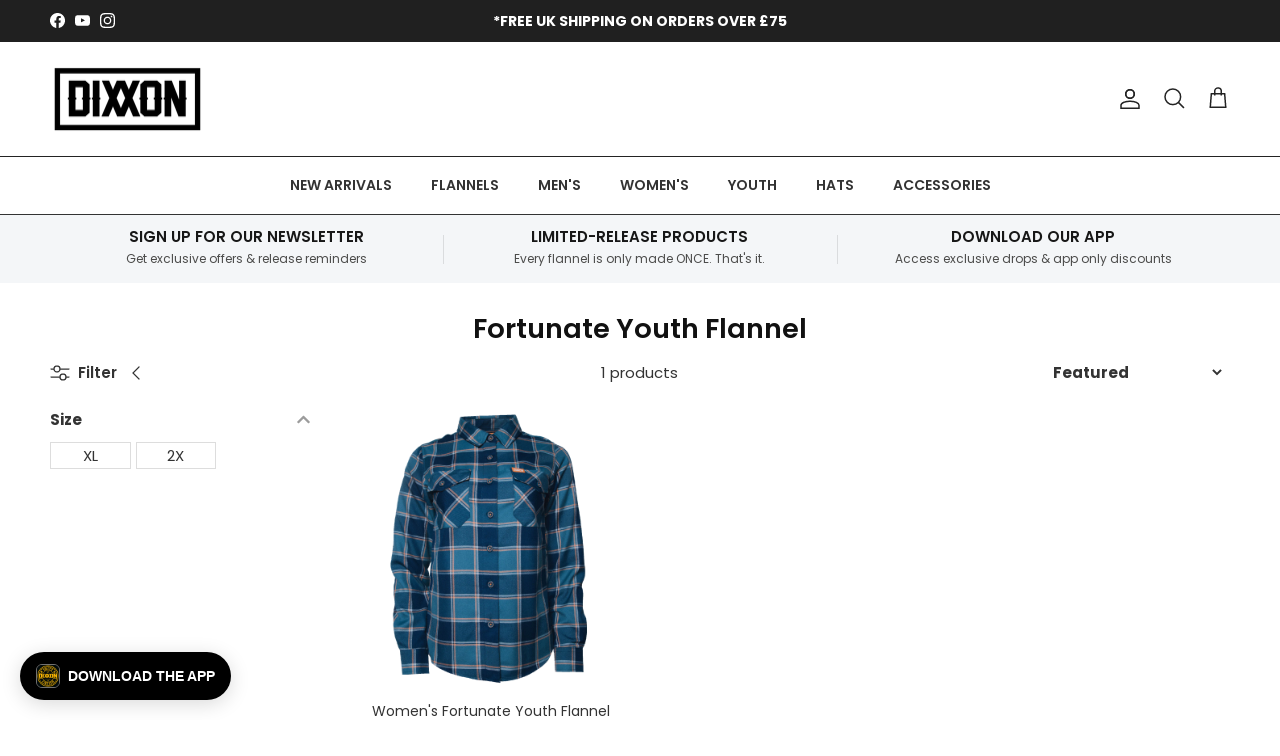

--- FILE ---
content_type: text/html; charset=utf-8
request_url: https://dixxon.co.uk/collections/fortunate-youth-flannel
body_size: 48092
content:















<!doctype html>
<html class="no-js" lang="en" dir="ltr">
<head>
<!-- Google Consent Mode V2 Consentmo -->
<script>
  window.consentmo_gcm_initial_state = "";
  window.consentmo_gcm_state = "";
  window.consentmo_gcm_security_storage = "";
  window.consentmo_gcm_ad_storage = "";
  window.consentmo_gcm_analytics_storage = "";
  window.consentmo_gcm_functionality_storage = "";
  window.consentmo_gcm_personalization_storage = "";
  window.consentmo_gcm_ads_data_redaction = "";
  window.consentmo_gcm_url_passthrough = "";
  window.consentmo_gcm_data_layer_name = "";
  
  // Google Consent Mode V2 integration script from Consentmo GDPR
  window.isenseRules = {};
  window.isenseRules.gcm = {
      gcmVersion: 2,
      integrationVersion: 3,
      customChanges: false,
      consentUpdated: false,
      initialState: 7,
      isCustomizationEnabled: false,
      adsDataRedaction: true,
      urlPassthrough: false,
      dataLayer: 'dataLayer',
      categories: { ad_personalization: "marketing", ad_storage: "marketing", ad_user_data: "marketing", analytics_storage: "analytics", functionality_storage: "functionality", personalization_storage: "functionality", security_storage: "strict"},
      storage: { ad_personalization: "false", ad_storage: "false", ad_user_data: "false", analytics_storage: "false", functionality_storage: "false", personalization_storage: "false", security_storage: "false", wait_for_update: 2000 }
  };
  if(window.consentmo_gcm_state !== null && window.consentmo_gcm_state !== "" && window.consentmo_gcm_state !== "0") {
    window.isenseRules.gcm.isCustomizationEnabled = true;
    window.isenseRules.gcm.initialState = window.consentmo_gcm_initial_state === null || window.consentmo_gcm_initial_state.trim() === "" ? window.isenseRules.gcm.initialState : window.consentmo_gcm_initial_state;
    window.isenseRules.gcm.categories.ad_storage = window.consentmo_gcm_ad_storage === null || window.consentmo_gcm_ad_storage.trim() === "" ? window.isenseRules.gcm.categories.ad_storage : window.consentmo_gcm_ad_storage;
    window.isenseRules.gcm.categories.ad_user_data = window.consentmo_gcm_ad_storage === null || window.consentmo_gcm_ad_storage.trim() === "" ? window.isenseRules.gcm.categories.ad_user_data : window.consentmo_gcm_ad_storage;
    window.isenseRules.gcm.categories.ad_personalization = window.consentmo_gcm_ad_storage === null || window.consentmo_gcm_ad_storage.trim() === "" ? window.isenseRules.gcm.categories.ad_personalization : window.consentmo_gcm_ad_storage;
    window.isenseRules.gcm.categories.analytics_storage = window.consentmo_gcm_analytics_storage === null || window.consentmo_gcm_analytics_storage.trim() === "" ? window.isenseRules.gcm.categories.analytics_storage : window.consentmo_gcm_analytics_storage;
    window.isenseRules.gcm.categories.functionality_storage = window.consentmo_gcm_functionality_storage === null || window.consentmo_gcm_functionality_storage.trim() === "" ? window.isenseRules.gcm.categories.functionality_storage : window.consentmo_gcm_functionality_storage;
    window.isenseRules.gcm.categories.personalization_storage = window.consentmo_gcm_personalization_storage === null || window.consentmo_gcm_personalization_storage.trim() === "" ? window.isenseRules.gcm.categories.personalization_storage : window.consentmo_gcm_personalization_storage;
    window.isenseRules.gcm.categories.security_storage = window.consentmo_gcm_security_storage === null || window.consentmo_gcm_security_storage.trim() === "" ? window.isenseRules.gcm.categories.security_storage : window.consentmo_gcm_security_storage;
    window.isenseRules.gcm.urlPassthrough = window.consentmo_gcm_url_passthrough === null || window.consentmo_gcm_url_passthrough.trim() === "" ? window.isenseRules.gcm.urlPassthrough : window.consentmo_gcm_url_passthrough;
    window.isenseRules.gcm.adsDataRedaction = window.consentmo_gcm_ads_data_redaction === null || window.consentmo_gcm_ads_data_redaction.trim() === "" ? window.isenseRules.gcm.adsDataRedaction : window.consentmo_gcm_ads_data_redaction;
    window.isenseRules.gcm.dataLayer = window.consentmo_gcm_data_layer_name === null || window.consentmo_gcm_data_layer_name.trim() === "" ? window.isenseRules.gcm.dataLayer : window.consentmo_gcm_data_layer_name;
  }
  window.isenseRules.initializeGcm = function (rules) {
    if(window.isenseRules.gcm.isCustomizationEnabled) {
      rules.initialState = window.isenseRules.gcm.initialState;
      rules.urlPassthrough = window.isenseRules.gcm.urlPassthrough === true || window.isenseRules.gcm.urlPassthrough === 'true';
      rules.adsDataRedaction = window.isenseRules.gcm.adsDataRedaction === true || window.isenseRules.gcm.adsDataRedaction === 'true';
    }
    
    let initialState = parseInt(rules.initialState);
    let marketingBlocked = initialState === 0 || initialState === 2 || initialState === 5 || initialState === 7;
    let analyticsBlocked = initialState === 0 || initialState === 3 || initialState === 6 || initialState === 7;
    let functionalityBlocked = initialState === 4 || initialState === 5 || initialState === 6 || initialState === 7;

    let gdprCache = localStorage.getItem('gdprCache') ? JSON.parse(localStorage.getItem('gdprCache')) : null;
    if (gdprCache && typeof gdprCache.updatedPreferences !== "undefined") {
      let updatedPreferences = gdprCache.updatedPreferences;
      marketingBlocked = parseInt(updatedPreferences.indexOf('marketing')) > -1;
      analyticsBlocked = parseInt(updatedPreferences.indexOf('analytics')) > -1;
      functionalityBlocked = parseInt(updatedPreferences.indexOf('functionality')) > -1;
    }

    Object.entries(rules.categories).forEach(category => {
      if(rules.storage.hasOwnProperty(category[0])) {
        switch(category[1]) {
          case 'strict':
            rules.storage[category[0]] = "granted";
            break;
          case 'marketing':
            rules.storage[category[0]] = marketingBlocked ? "denied" : "granted";
            break;
          case 'analytics':
            rules.storage[category[0]] = analyticsBlocked ? "denied" : "granted";
            break;
          case 'functionality':
            rules.storage[category[0]] = functionalityBlocked ? "denied" : "granted";
            break;
        }
      }
    });
    rules.consentUpdated = true;
    isenseRules.gcm = rules;
  }

  // Google Consent Mode - initialization start
  window.isenseRules.initializeGcm({
    ...window.isenseRules.gcm,
    adsDataRedaction: true,
    urlPassthrough: false,
    initialState: 7
  });

  /*
  * initialState acceptable values:
  * 0 - Set both ad_storage and analytics_storage to denied
  * 1 - Set all categories to granted
  * 2 - Set only ad_storage to denied
  * 3 - Set only analytics_storage to denied
  * 4 - Set only functionality_storage to denied
  * 5 - Set both ad_storage and functionality_storage to denied
  * 6 - Set both analytics_storage and functionality_storage to denied
  * 7 - Set all categories to denied
  */

  window[window.isenseRules.gcm.dataLayer] = window[window.isenseRules.gcm.dataLayer] || [];
  function gtag() { window[window.isenseRules.gcm.dataLayer].push(arguments); }
  gtag("consent", "default", isenseRules.gcm.storage);
  isenseRules.gcm.adsDataRedaction && gtag("set", "ads_data_redaction", isenseRules.gcm.adsDataRedaction);
  isenseRules.gcm.urlPassthrough && gtag("set", "url_passthrough", isenseRules.gcm.urlPassthrough);
</script>
    <!-- Google tag (gtag.js) -->
<script async src="https://www.googletagmanager.com/gtag/js?id=G-E5RGJDWDG0"></script>
<script>
  window.dataLayer = window.dataLayer || [];
  function gtag(){dataLayer.push(arguments);}
  gtag('js', new Date());

  gtag('config', 'G-E5RGJDWDG0');
</script>
  
<!-- Google Tag Manager -->
<script>(function(w,d,s,l,i){w[l]=w[l]||[];w[l].push({'gtm.start':
new Date().getTime(),event:'gtm.js'});var f=d.getElementsByTagName(s)[0],
j=d.createElement(s),dl=l!='dataLayer'?'&l='+l:'';j.async=true;j.src=
'https://www.googletagmanager.com/gtm.js?id='+i+dl;f.parentNode.insertBefore(j,f);
})(window,document,'script','dataLayer','GTM-KSTBXH4S');</script>
<!-- End Google Tag Manager -->
  
<meta charset="utf-8">
<meta name="viewport" content="width=device-width,initial-scale=1">
<title>Fortunate Youth Flannel | Dixxon Flannel Co. &ndash; DIXXON UK</title><link rel="canonical" href="https://dixxon.co.uk/collections/fortunate-youth-flannel"><link rel="icon" href="//dixxon.co.uk/cdn/shop/files/DXN_180.png?crop=center&height=48&v=1739549760&width=48" type="image/png">
  <link rel="apple-touch-icon" href="//dixxon.co.uk/cdn/shop/files/DXN_180.png?crop=center&height=180&v=1739549760&width=180"><meta property="og:site_name" content="DIXXON UK">
<meta property="og:url" content="https://dixxon.co.uk/collections/fortunate-youth-flannel">
<meta property="og:title" content="Fortunate Youth Flannel | Dixxon Flannel Co.">
<meta property="og:type" content="product.group">
<meta property="og:description" content="Quality Flannels Built to Last. Dixxon Flannel Co."><meta property="og:image" content="http://dixxon.co.uk/cdn/shop/files/dixxon_logo_txt_180x_2x_4cb9bdcf-d4d1-43b4-8e14-4c13dc860af4.png?crop=center&height=1200&v=1628006430&width=1200">
  <meta property="og:image:secure_url" content="https://dixxon.co.uk/cdn/shop/files/dixxon_logo_txt_180x_2x_4cb9bdcf-d4d1-43b4-8e14-4c13dc860af4.png?crop=center&height=1200&v=1628006430&width=1200">
  <meta property="og:image:width" content="200">
  <meta property="og:image:height" content="60"><meta name="twitter:card" content="summary_large_image">
<meta name="twitter:title" content="Fortunate Youth Flannel | Dixxon Flannel Co.">
<meta name="twitter:description" content="Quality Flannels Built to Last. Dixxon Flannel Co.">
<style>@font-face {
  font-family: Poppins;
  font-weight: 400;
  font-style: normal;
  font-display: fallback;
  src: url("//dixxon.co.uk/cdn/fonts/poppins/poppins_n4.0ba78fa5af9b0e1a374041b3ceaadf0a43b41362.woff2") format("woff2"),
       url("//dixxon.co.uk/cdn/fonts/poppins/poppins_n4.214741a72ff2596839fc9760ee7a770386cf16ca.woff") format("woff");
}
@font-face {
  font-family: Poppins;
  font-weight: 700;
  font-style: normal;
  font-display: fallback;
  src: url("//dixxon.co.uk/cdn/fonts/poppins/poppins_n7.56758dcf284489feb014a026f3727f2f20a54626.woff2") format("woff2"),
       url("//dixxon.co.uk/cdn/fonts/poppins/poppins_n7.f34f55d9b3d3205d2cd6f64955ff4b36f0cfd8da.woff") format("woff");
}
@font-face {
  font-family: Poppins;
  font-weight: 500;
  font-style: normal;
  font-display: fallback;
  src: url("//dixxon.co.uk/cdn/fonts/poppins/poppins_n5.ad5b4b72b59a00358afc706450c864c3c8323842.woff2") format("woff2"),
       url("//dixxon.co.uk/cdn/fonts/poppins/poppins_n5.33757fdf985af2d24b32fcd84c9a09224d4b2c39.woff") format("woff");
}
@font-face {
  font-family: Poppins;
  font-weight: 400;
  font-style: italic;
  font-display: fallback;
  src: url("//dixxon.co.uk/cdn/fonts/poppins/poppins_i4.846ad1e22474f856bd6b81ba4585a60799a9f5d2.woff2") format("woff2"),
       url("//dixxon.co.uk/cdn/fonts/poppins/poppins_i4.56b43284e8b52fc64c1fd271f289a39e8477e9ec.woff") format("woff");
}
@font-face {
  font-family: Poppins;
  font-weight: 700;
  font-style: italic;
  font-display: fallback;
  src: url("//dixxon.co.uk/cdn/fonts/poppins/poppins_i7.42fd71da11e9d101e1e6c7932199f925f9eea42d.woff2") format("woff2"),
       url("//dixxon.co.uk/cdn/fonts/poppins/poppins_i7.ec8499dbd7616004e21155106d13837fff4cf556.woff") format("woff");
}
@font-face {
  font-family: Poppins;
  font-weight: 600;
  font-style: normal;
  font-display: fallback;
  src: url("//dixxon.co.uk/cdn/fonts/poppins/poppins_n6.aa29d4918bc243723d56b59572e18228ed0786f6.woff2") format("woff2"),
       url("//dixxon.co.uk/cdn/fonts/poppins/poppins_n6.5f815d845fe073750885d5b7e619ee00e8111208.woff") format("woff");
}
@font-face {
  font-family: Poppins;
  font-weight: 800;
  font-style: normal;
  font-display: fallback;
  src: url("//dixxon.co.uk/cdn/fonts/poppins/poppins_n8.580200d05bca09e2e0c6f4c922047c227dfa8e8c.woff2") format("woff2"),
       url("//dixxon.co.uk/cdn/fonts/poppins/poppins_n8.f4450f472fdcbe9e829f3583ebd559988f5a3d25.woff") format("woff");
}
@font-face {
  font-family: Poppins;
  font-weight: 600;
  font-style: normal;
  font-display: fallback;
  src: url("//dixxon.co.uk/cdn/fonts/poppins/poppins_n6.aa29d4918bc243723d56b59572e18228ed0786f6.woff2") format("woff2"),
       url("//dixxon.co.uk/cdn/fonts/poppins/poppins_n6.5f815d845fe073750885d5b7e619ee00e8111208.woff") format("woff");
}
@font-face {
  font-family: Poppins;
  font-weight: 600;
  font-style: normal;
  font-display: fallback;
  src: url("//dixxon.co.uk/cdn/fonts/poppins/poppins_n6.aa29d4918bc243723d56b59572e18228ed0786f6.woff2") format("woff2"),
       url("//dixxon.co.uk/cdn/fonts/poppins/poppins_n6.5f815d845fe073750885d5b7e619ee00e8111208.woff") format("woff");
}
:root {
  --page-container-width:          1480px;
  --reading-container-width:       720px;
  --divider-opacity:               0.14;
  --gutter-large:                  30px;
  --gutter-desktop:                20px;
  --gutter-mobile:                 16px;
  --section-padding:               50px;
  --larger-section-padding:        80px;
  --larger-section-padding-mobile: 60px;
  --largest-section-padding:       110px;
  --aos-animate-duration:          0.6s;

  --base-font-family:              Poppins, sans-serif;
  --base-font-weight:              400;
  --base-font-style:               normal;
  --heading-font-family:           Poppins, sans-serif;
  --heading-font-weight:           600;
  --heading-font-style:            normal;
  --logo-font-family:              Poppins, sans-serif;
  --logo-font-weight:              800;
  --logo-font-style:               normal;
  --nav-font-family:               Poppins, sans-serif;
  --nav-font-weight:               600;
  --nav-font-style:                normal;

  --base-text-size:15px;
  --base-line-height:              1.6;
  --input-text-size:16px;
  --smaller-text-size-1:12px;
  --smaller-text-size-2:14px;
  --smaller-text-size-3:12px;
  --smaller-text-size-4:11px;
  --larger-text-size:34px;
  --super-large-text-size:60px;
  --super-large-mobile-text-size:27px;
  --larger-mobile-text-size:27px;
  --logo-text-size:24px;--btn-letter-spacing: normal;
    --btn-text-transform: none;
    --button-text-size:  15px;
    --quickbuy-button-text-size: 14px;
    --small-feature-link-font-size: 1em;
    --input-btn-padding-top:             1em;
    --input-btn-padding-bottom:          1em;--heading-text-transform:none;
  --nav-text-size:                      14px;
  --mobile-menu-font-weight:            600;

  --body-bg-color:                      255 255 255;
  --bg-color:                           255 255 255;
  --body-text-color:                    51 51 51;
  --text-color:                         51 51 51;

  --header-text-col:                    #232323;--header-text-hover-col:             var(--main-nav-link-hover-col);--header-bg-col:                     #ffffff;
  --heading-color:                     17 17 17;
  --body-heading-color:                17 17 17;
  --heading-divider-col:               ;

  --logo-col:                          ;
  --main-nav-bg:                       #ffffff;
  --main-nav-link-col:                 ;
  --main-nav-link-hover-col:           ;
  --main-nav-link-featured-col:        #dd6666;

  --link-color:                        17 17 17;
  --body-link-color:                   17 17 17;

  --btn-bg-color:                        35 35 35;
  --btn-bg-hover-color:                  0 0 0;
  --btn-border-color:                    35 35 35;
  --btn-border-hover-color:              0 0 0;
  --btn-text-color:                      255 255 255;
  --btn-text-hover-color:                255 255 255;--btn-alt-bg-color:                    255 255 255;
  --btn-alt-text-color:                  35 35 35;
  --btn-alt-border-color:                35 35 35;
  --btn-alt-border-hover-color:          35 35 35;--btn-ter-bg-color:                    235 235 235;
  --btn-ter-text-color:                  0 0 0;
  --btn-ter-bg-hover-color:              35 35 35;
  --btn-ter-text-hover-color:            255 255 255;--btn-border-radius: 0;--color-scheme-default:                             #ffffff;
  --color-scheme-default-color:                       255 255 255;
  --color-scheme-default-text-color:                  51 51 51;
  --color-scheme-default-head-color:                  17 17 17;
  --color-scheme-default-link-color:                  17 17 17;
  --color-scheme-default-btn-text-color:              255 255 255;
  --color-scheme-default-btn-text-hover-color:        255 255 255;
  --color-scheme-default-btn-bg-color:                35 35 35;
  --color-scheme-default-btn-bg-hover-color:          0 0 0;
  --color-scheme-default-btn-border-color:            35 35 35;
  --color-scheme-default-btn-border-hover-color:      0 0 0;
  --color-scheme-default-btn-alt-text-color:          35 35 35;
  --color-scheme-default-btn-alt-bg-color:            255 255 255;
  --color-scheme-default-btn-alt-border-color:        35 35 35;
  --color-scheme-default-btn-alt-border-hover-color:  35 35 35;

  --color-scheme-1:                             #f2f2f2;
  --color-scheme-1-color:                       242 242 242;
  --color-scheme-1-text-color:                  52 52 52;
  --color-scheme-1-head-color:                  52 52 52;
  --color-scheme-1-link-color:                  52 52 52;
  --color-scheme-1-btn-text-color:              255 255 255;
  --color-scheme-1-btn-text-hover-color:        255 255 255;
  --color-scheme-1-btn-bg-color:                35 35 35;
  --color-scheme-1-btn-bg-hover-color:          0 0 0;
  --color-scheme-1-btn-border-color:            35 35 35;
  --color-scheme-1-btn-border-hover-color:      0 0 0;
  --color-scheme-1-btn-alt-text-color:          35 35 35;
  --color-scheme-1-btn-alt-bg-color:            255 255 255;
  --color-scheme-1-btn-alt-border-color:        35 35 35;
  --color-scheme-1-btn-alt-border-hover-color:  35 35 35;

  --color-scheme-2:                             #f2f2f2;
  --color-scheme-2-color:                       242 242 242;
  --color-scheme-2-text-color:                  52 52 52;
  --color-scheme-2-head-color:                  52 52 52;
  --color-scheme-2-link-color:                  52 52 52;
  --color-scheme-2-btn-text-color:              255 255 255;
  --color-scheme-2-btn-text-hover-color:        255 255 255;
  --color-scheme-2-btn-bg-color:                35 35 35;
  --color-scheme-2-btn-bg-hover-color:          0 0 0;
  --color-scheme-2-btn-border-color:            35 35 35;
  --color-scheme-2-btn-border-hover-color:      0 0 0;
  --color-scheme-2-btn-alt-text-color:          35 35 35;
  --color-scheme-2-btn-alt-bg-color:            255 255 255;
  --color-scheme-2-btn-alt-border-color:        35 35 35;
  --color-scheme-2-btn-alt-border-hover-color:  35 35 35;

  /* Shop Pay payment terms */
  --payment-terms-background-color:    #ffffff;--quickbuy-bg: 242 242 242;--body-input-background-color:       rgb(var(--body-bg-color));
  --input-background-color:            rgb(var(--body-bg-color));
  --body-input-text-color:             var(--body-text-color);
  --input-text-color:                  var(--body-text-color);
  --body-input-border-color:           rgb(204, 204, 204);
  --input-border-color:                rgb(204, 204, 204);
  --input-border-color-hover:          rgb(143, 143, 143);
  --input-border-color-active:         rgb(51, 51, 51);

  --swatch-cross-svg:                  url("data:image/svg+xml,%3Csvg xmlns='http://www.w3.org/2000/svg' width='240' height='240' viewBox='0 0 24 24' fill='none' stroke='rgb(204, 204, 204)' stroke-width='0.09' preserveAspectRatio='none' %3E%3Cline x1='24' y1='0' x2='0' y2='24'%3E%3C/line%3E%3C/svg%3E");
  --swatch-cross-hover:                url("data:image/svg+xml,%3Csvg xmlns='http://www.w3.org/2000/svg' width='240' height='240' viewBox='0 0 24 24' fill='none' stroke='rgb(143, 143, 143)' stroke-width='0.09' preserveAspectRatio='none' %3E%3Cline x1='24' y1='0' x2='0' y2='24'%3E%3C/line%3E%3C/svg%3E");
  --swatch-cross-active:               url("data:image/svg+xml,%3Csvg xmlns='http://www.w3.org/2000/svg' width='240' height='240' viewBox='0 0 24 24' fill='none' stroke='rgb(51, 51, 51)' stroke-width='0.09' preserveAspectRatio='none' %3E%3Cline x1='24' y1='0' x2='0' y2='24'%3E%3C/line%3E%3C/svg%3E");

  --footer-divider-col:                #e2e2e2;
  --footer-text-col:                   0 0 0;
  --footer-heading-col:                0 0 0;
  --footer-bg:                         #ffffff;--product-label-overlay-justify: flex-start;--product-label-overlay-align: flex-start;--product-label-overlay-reduction-text:   #ffffff;
  --product-label-overlay-reduction-bg:     #860001;
  --product-label-overlay-stock-text:       #ffffff;
  --product-label-overlay-stock-bg:         #860001;
  --product-label-overlay-new-text:         #000000;
  --product-label-overlay-new-bg:           #ffffff;
  --product-label-overlay-meta-text:        #ffffff;
  --product-label-overlay-meta-bg:          #09728c;
  --product-label-sale-text:                #b33323;
  --product-label-sold-text:                #232323;
  --product-label-preorder-text:            #232323;

  --product-block-crop-align:               center;

  
  --product-block-price-align:              center;
  --product-block-price-item-margin-start:  .25rem;
  --product-block-price-item-margin-end:    .25rem;
  

  --collection-block-image-position:   center center;

  --swatch-picker-image-size:          68px;
  --swatch-crop-align:                 center center;

  --image-overlay-text-color:          255 255 255;--image-overlay-bg:                  rgba(0, 0, 0, 0.3);
  --image-overlay-shadow-start:        rgb(0 0 0 / 0.2);
  --image-overlay-box-opacity:         1.0;.image-overlay--bg-box .text-overlay .text-overlay__text {
      --image-overlay-box-bg: 255 255 255;
      --heading-color: var(--body-heading-color);
      --text-color: var(--body-text-color);
      --link-color: var(--body-link-color);
    }--product-inventory-ok-box-color:            #f2faf0;
  --product-inventory-ok-text-color:           #108043;
  --product-inventory-ok-icon-box-fill-color:  #fff;
  --product-inventory-low-box-color:           #fcf1cd;
  --product-inventory-low-text-color:          #dd9a1a;
  --product-inventory-low-icon-box-fill-color: #fff;
  --product-inventory-low-text-color-channels: 16, 128, 67;
  --product-inventory-ok-text-color-channels:  221, 154, 26;

  --rating-star-color: 128 130 132;
}::selection {
    background: rgb(var(--body-heading-color));
    color: rgb(var(--body-bg-color));
  }
  ::-moz-selection {
    background: rgb(var(--body-heading-color));
    color: rgb(var(--body-bg-color));
  }.use-color-scheme--default {
  --product-label-sale-text:           #b33323;
  --product-label-sold-text:           #232323;
  --product-label-preorder-text:       #232323;
  --input-background-color:            rgb(var(--body-bg-color));
  --input-text-color:                  var(--body-input-text-color);
  --input-border-color:                rgb(204, 204, 204);
  --input-border-color-hover:          rgb(143, 143, 143);
  --input-border-color-active:         rgb(51, 51, 51);
}</style>

  <link href="//dixxon.co.uk/cdn/shop/t/1086/assets/main.css?v=63952521217196148611768991675" rel="stylesheet" type="text/css" media="all" />
<link rel="preload" as="font" href="//dixxon.co.uk/cdn/fonts/poppins/poppins_n4.0ba78fa5af9b0e1a374041b3ceaadf0a43b41362.woff2" type="font/woff2" crossorigin><link rel="preload" as="font" href="//dixxon.co.uk/cdn/fonts/poppins/poppins_n6.aa29d4918bc243723d56b59572e18228ed0786f6.woff2" type="font/woff2" crossorigin><script>
    document.documentElement.className = document.documentElement.className.replace('no-js', 'js');

    window.theme = {
      info: {
        name: 'Symmetry',
        version: '7.1.2'
      },
      device: {
        hasTouch: window.matchMedia('(any-pointer: coarse)').matches,
        hasHover: window.matchMedia('(hover: hover)').matches
      },
      mediaQueries: {
        md: '(min-width: 768px)',
        productMediaCarouselBreak: '(min-width: 1041px)'
      },
      routes: {
        base: 'https://dixxon.co.uk',
        cart: '/cart',
        cartAdd: '/cart/add.js',
        cartUpdate: '/cart/update.js',
        predictiveSearch: '/search/suggest'
      },
      strings: {
        cartTermsConfirmation: "You must agree to the terms and conditions before continuing.",
        cartItemsQuantityError: "You can only add [QUANTITY] of this item to your cart.",
        generalSearchViewAll: "View all search results",
        noStock: "Sold out",
        noVariant: "Unavailable",
        productsProductChooseA: "Choose a",
        generalSearchPages: "Pages",
        generalSearchNoResultsWithoutTerms: "Sorry, we couldnʼt find any results",
        shippingCalculator: {
          singleRate: "There is one shipping rate for this destination:",
          multipleRates: "There are multiple shipping rates for this destination:",
          noRates: "We do not ship to this destination."
        }
      },
      settings: {
        moneyWithCurrencyFormat: "£{{amount}} GBP",
        cartType: "drawer",
        afterAddToCart: "drawer",
        quickbuyStyle: "whole",
        externalLinksNewTab: false,
        internalLinksSmoothScroll: true
      }
    }

    theme.inlineNavigationCheck = function() {
      var pageHeader = document.querySelector('.pageheader'),
          inlineNavContainer = pageHeader.querySelector('.logo-area__left__inner'),
          inlineNav = inlineNavContainer.querySelector('.navigation--left');
      if (inlineNav && getComputedStyle(inlineNav).display != 'none') {
        var inlineMenuCentered = document.querySelector('.pageheader--layout-inline-menu-center'),
            logoContainer = document.querySelector('.logo-area__middle__inner');
        if(inlineMenuCentered) {
          var rightWidth = document.querySelector('.logo-area__right__inner').clientWidth,
              middleWidth = logoContainer.clientWidth,
              logoArea = document.querySelector('.logo-area'),
              computedLogoAreaStyle = getComputedStyle(logoArea),
              logoAreaInnerWidth = logoArea.clientWidth - Math.ceil(parseFloat(computedLogoAreaStyle.paddingLeft)) - Math.ceil(parseFloat(computedLogoAreaStyle.paddingRight)),
              availableNavWidth = logoAreaInnerWidth - Math.max(rightWidth, middleWidth) * 2 - 40;
          inlineNavContainer.style.maxWidth = availableNavWidth + 'px';
        }

        var firstInlineNavLink = inlineNav.querySelector('.navigation__item:first-child'),
            lastInlineNavLink = inlineNav.querySelector('.navigation__item:last-child');
        if (lastInlineNavLink) {
          var inlineNavWidth = null;
          if(document.querySelector('html[dir=rtl]')) {
            inlineNavWidth = firstInlineNavLink.offsetLeft - lastInlineNavLink.offsetLeft + firstInlineNavLink.offsetWidth;
          } else {
            inlineNavWidth = lastInlineNavLink.offsetLeft - firstInlineNavLink.offsetLeft + lastInlineNavLink.offsetWidth;
          }
          if (inlineNavContainer.offsetWidth >= inlineNavWidth) {
            pageHeader.classList.add('pageheader--layout-inline-permitted');
            var tallLogo = logoContainer.clientHeight > lastInlineNavLink.clientHeight + 20;
            if (tallLogo) {
              inlineNav.classList.add('navigation--tight-underline');
            } else {
              inlineNav.classList.remove('navigation--tight-underline');
            }
          } else {
            pageHeader.classList.remove('pageheader--layout-inline-permitted');
          }
        }
      }
    };

    theme.setInitialHeaderHeightProperty = () => {
      const section = document.querySelector('.section-header');
      if (section) {
        document.documentElement.style.setProperty('--theme-header-height', Math.ceil(section.clientHeight) + 'px');
      }
    };
  </script>

  <script src="//dixxon.co.uk/cdn/shop/t/1086/assets/main.js?v=156141266598227905941768991675" defer></script>
    <script src="//dixxon.co.uk/cdn/shop/t/1086/assets/animate-on-scroll.js?v=15249566486942820451768991675" defer></script>
    <link href="//dixxon.co.uk/cdn/shop/t/1086/assets/animate-on-scroll.css?v=35216439550296132921768991675" rel="stylesheet" type="text/css" media="all" />
  

  
  <script>window.performance && window.performance.mark && window.performance.mark('shopify.content_for_header.start');</script><meta name="facebook-domain-verification" content="076fg50vsx7qrerp4tueh3ig4ue8uf">
<meta name="google-site-verification" content="K5-o1HKg05pxnFazexCMKzUqaHCCZAzRsWZyL5UcEaY">
<meta id="shopify-digital-wallet" name="shopify-digital-wallet" content="/56433410214/digital_wallets/dialog">
<meta name="shopify-checkout-api-token" content="74501cba6ac24eef29ddfecaef0409e2">
<meta id="in-context-paypal-metadata" data-shop-id="56433410214" data-venmo-supported="false" data-environment="production" data-locale="en_US" data-paypal-v4="true" data-currency="GBP">
<link rel="alternate" type="application/atom+xml" title="Feed" href="/collections/fortunate-youth-flannel.atom" />
<link rel="alternate" type="application/json+oembed" href="https://dixxon.co.uk/collections/fortunate-youth-flannel.oembed">
<script async="async" src="/checkouts/internal/preloads.js?locale=en-GB"></script>
<link rel="preconnect" href="https://shop.app" crossorigin="anonymous">
<script async="async" src="https://shop.app/checkouts/internal/preloads.js?locale=en-GB&shop_id=56433410214" crossorigin="anonymous"></script>
<script id="apple-pay-shop-capabilities" type="application/json">{"shopId":56433410214,"countryCode":"GB","currencyCode":"GBP","merchantCapabilities":["supports3DS"],"merchantId":"gid:\/\/shopify\/Shop\/56433410214","merchantName":"DIXXON UK","requiredBillingContactFields":["postalAddress","email","phone"],"requiredShippingContactFields":["postalAddress","email","phone"],"shippingType":"shipping","supportedNetworks":["visa","maestro","masterCard","amex","discover","elo"],"total":{"type":"pending","label":"DIXXON UK","amount":"1.00"},"shopifyPaymentsEnabled":true,"supportsSubscriptions":true}</script>
<script id="shopify-features" type="application/json">{"accessToken":"74501cba6ac24eef29ddfecaef0409e2","betas":["rich-media-storefront-analytics"],"domain":"dixxon.co.uk","predictiveSearch":true,"shopId":56433410214,"locale":"en"}</script>
<script>var Shopify = Shopify || {};
Shopify.shop = "dixxon-uk.myshopify.com";
Shopify.locale = "en";
Shopify.currency = {"active":"GBP","rate":"1.0"};
Shopify.country = "GB";
Shopify.theme = {"name":"THURS 22ND JAN - Overlander Flannel - 5pm","id":156533195001,"schema_name":"Symmetry","schema_version":"7.1.2","theme_store_id":568,"role":"main"};
Shopify.theme.handle = "null";
Shopify.theme.style = {"id":null,"handle":null};
Shopify.cdnHost = "dixxon.co.uk/cdn";
Shopify.routes = Shopify.routes || {};
Shopify.routes.root = "/";</script>
<script type="module">!function(o){(o.Shopify=o.Shopify||{}).modules=!0}(window);</script>
<script>!function(o){function n(){var o=[];function n(){o.push(Array.prototype.slice.apply(arguments))}return n.q=o,n}var t=o.Shopify=o.Shopify||{};t.loadFeatures=n(),t.autoloadFeatures=n()}(window);</script>
<script>
  window.ShopifyPay = window.ShopifyPay || {};
  window.ShopifyPay.apiHost = "shop.app\/pay";
  window.ShopifyPay.redirectState = null;
</script>
<script id="shop-js-analytics" type="application/json">{"pageType":"collection"}</script>
<script defer="defer" async type="module" src="//dixxon.co.uk/cdn/shopifycloud/shop-js/modules/v2/client.init-shop-cart-sync_BT-GjEfc.en.esm.js"></script>
<script defer="defer" async type="module" src="//dixxon.co.uk/cdn/shopifycloud/shop-js/modules/v2/chunk.common_D58fp_Oc.esm.js"></script>
<script defer="defer" async type="module" src="//dixxon.co.uk/cdn/shopifycloud/shop-js/modules/v2/chunk.modal_xMitdFEc.esm.js"></script>
<script type="module">
  await import("//dixxon.co.uk/cdn/shopifycloud/shop-js/modules/v2/client.init-shop-cart-sync_BT-GjEfc.en.esm.js");
await import("//dixxon.co.uk/cdn/shopifycloud/shop-js/modules/v2/chunk.common_D58fp_Oc.esm.js");
await import("//dixxon.co.uk/cdn/shopifycloud/shop-js/modules/v2/chunk.modal_xMitdFEc.esm.js");

  window.Shopify.SignInWithShop?.initShopCartSync?.({"fedCMEnabled":true,"windoidEnabled":true});

</script>
<script>
  window.Shopify = window.Shopify || {};
  if (!window.Shopify.featureAssets) window.Shopify.featureAssets = {};
  window.Shopify.featureAssets['shop-js'] = {"shop-cart-sync":["modules/v2/client.shop-cart-sync_DZOKe7Ll.en.esm.js","modules/v2/chunk.common_D58fp_Oc.esm.js","modules/v2/chunk.modal_xMitdFEc.esm.js"],"init-fed-cm":["modules/v2/client.init-fed-cm_B6oLuCjv.en.esm.js","modules/v2/chunk.common_D58fp_Oc.esm.js","modules/v2/chunk.modal_xMitdFEc.esm.js"],"shop-cash-offers":["modules/v2/client.shop-cash-offers_D2sdYoxE.en.esm.js","modules/v2/chunk.common_D58fp_Oc.esm.js","modules/v2/chunk.modal_xMitdFEc.esm.js"],"shop-login-button":["modules/v2/client.shop-login-button_QeVjl5Y3.en.esm.js","modules/v2/chunk.common_D58fp_Oc.esm.js","modules/v2/chunk.modal_xMitdFEc.esm.js"],"pay-button":["modules/v2/client.pay-button_DXTOsIq6.en.esm.js","modules/v2/chunk.common_D58fp_Oc.esm.js","modules/v2/chunk.modal_xMitdFEc.esm.js"],"shop-button":["modules/v2/client.shop-button_DQZHx9pm.en.esm.js","modules/v2/chunk.common_D58fp_Oc.esm.js","modules/v2/chunk.modal_xMitdFEc.esm.js"],"avatar":["modules/v2/client.avatar_BTnouDA3.en.esm.js"],"init-windoid":["modules/v2/client.init-windoid_CR1B-cfM.en.esm.js","modules/v2/chunk.common_D58fp_Oc.esm.js","modules/v2/chunk.modal_xMitdFEc.esm.js"],"init-shop-for-new-customer-accounts":["modules/v2/client.init-shop-for-new-customer-accounts_C_vY_xzh.en.esm.js","modules/v2/client.shop-login-button_QeVjl5Y3.en.esm.js","modules/v2/chunk.common_D58fp_Oc.esm.js","modules/v2/chunk.modal_xMitdFEc.esm.js"],"init-shop-email-lookup-coordinator":["modules/v2/client.init-shop-email-lookup-coordinator_BI7n9ZSv.en.esm.js","modules/v2/chunk.common_D58fp_Oc.esm.js","modules/v2/chunk.modal_xMitdFEc.esm.js"],"init-shop-cart-sync":["modules/v2/client.init-shop-cart-sync_BT-GjEfc.en.esm.js","modules/v2/chunk.common_D58fp_Oc.esm.js","modules/v2/chunk.modal_xMitdFEc.esm.js"],"shop-toast-manager":["modules/v2/client.shop-toast-manager_DiYdP3xc.en.esm.js","modules/v2/chunk.common_D58fp_Oc.esm.js","modules/v2/chunk.modal_xMitdFEc.esm.js"],"init-customer-accounts":["modules/v2/client.init-customer-accounts_D9ZNqS-Q.en.esm.js","modules/v2/client.shop-login-button_QeVjl5Y3.en.esm.js","modules/v2/chunk.common_D58fp_Oc.esm.js","modules/v2/chunk.modal_xMitdFEc.esm.js"],"init-customer-accounts-sign-up":["modules/v2/client.init-customer-accounts-sign-up_iGw4briv.en.esm.js","modules/v2/client.shop-login-button_QeVjl5Y3.en.esm.js","modules/v2/chunk.common_D58fp_Oc.esm.js","modules/v2/chunk.modal_xMitdFEc.esm.js"],"shop-follow-button":["modules/v2/client.shop-follow-button_CqMgW2wH.en.esm.js","modules/v2/chunk.common_D58fp_Oc.esm.js","modules/v2/chunk.modal_xMitdFEc.esm.js"],"checkout-modal":["modules/v2/client.checkout-modal_xHeaAweL.en.esm.js","modules/v2/chunk.common_D58fp_Oc.esm.js","modules/v2/chunk.modal_xMitdFEc.esm.js"],"shop-login":["modules/v2/client.shop-login_D91U-Q7h.en.esm.js","modules/v2/chunk.common_D58fp_Oc.esm.js","modules/v2/chunk.modal_xMitdFEc.esm.js"],"lead-capture":["modules/v2/client.lead-capture_BJmE1dJe.en.esm.js","modules/v2/chunk.common_D58fp_Oc.esm.js","modules/v2/chunk.modal_xMitdFEc.esm.js"],"payment-terms":["modules/v2/client.payment-terms_Ci9AEqFq.en.esm.js","modules/v2/chunk.common_D58fp_Oc.esm.js","modules/v2/chunk.modal_xMitdFEc.esm.js"]};
</script>
<script>(function() {
  var isLoaded = false;
  function asyncLoad() {
    if (isLoaded) return;
    isLoaded = true;
    var urls = ["\/\/cdn-redirector.glopal.com\/common\/js\/webinterpret-loader.js?shop=dixxon-uk.myshopify.com","https:\/\/na.shgcdn3.com\/collector.js?shop=dixxon-uk.myshopify.com","https:\/\/app.mezereon.net\/shopify\/enabled\/dixxon-uk.js?shop=dixxon-uk.myshopify.com","https:\/\/assets.tapcart.com\/__tc-ck-loader\/index.js?appId=zFijWhuIj0\u0026environment=production\u0026shop=dixxon-uk.myshopify.com","https:\/\/cdn.tapcart.com\/webbridge-sdk\/webbridge.umd.js?shop=dixxon-uk.myshopify.com","https:\/\/cdn.hextom.com\/js\/eventpromotionbar.js?shop=dixxon-uk.myshopify.com"];
    for (var i = 0; i < urls.length; i++) {
      var s = document.createElement('script');
      s.type = 'text/javascript';
      s.async = true;
      s.src = urls[i];
      var x = document.getElementsByTagName('script')[0];
      x.parentNode.insertBefore(s, x);
    }
  };
  if(window.attachEvent) {
    window.attachEvent('onload', asyncLoad);
  } else {
    window.addEventListener('load', asyncLoad, false);
  }
})();</script>
<script id="__st">var __st={"a":56433410214,"offset":0,"reqid":"75dfce4e-8ecb-473b-a26b-6da7560356b3-1769101848","pageurl":"dixxon.co.uk\/collections\/fortunate-youth-flannel","u":"1786e11b2e5c","p":"collection","rtyp":"collection","rid":421237686521};</script>
<script>window.ShopifyPaypalV4VisibilityTracking = true;</script>
<script id="captcha-bootstrap">!function(){'use strict';const t='contact',e='account',n='new_comment',o=[[t,t],['blogs',n],['comments',n],[t,'customer']],c=[[e,'customer_login'],[e,'guest_login'],[e,'recover_customer_password'],[e,'create_customer']],r=t=>t.map((([t,e])=>`form[action*='/${t}']:not([data-nocaptcha='true']) input[name='form_type'][value='${e}']`)).join(','),a=t=>()=>t?[...document.querySelectorAll(t)].map((t=>t.form)):[];function s(){const t=[...o],e=r(t);return a(e)}const i='password',u='form_key',d=['recaptcha-v3-token','g-recaptcha-response','h-captcha-response',i],f=()=>{try{return window.sessionStorage}catch{return}},m='__shopify_v',_=t=>t.elements[u];function p(t,e,n=!1){try{const o=window.sessionStorage,c=JSON.parse(o.getItem(e)),{data:r}=function(t){const{data:e,action:n}=t;return t[m]||n?{data:e,action:n}:{data:t,action:n}}(c);for(const[e,n]of Object.entries(r))t.elements[e]&&(t.elements[e].value=n);n&&o.removeItem(e)}catch(o){console.error('form repopulation failed',{error:o})}}const l='form_type',E='cptcha';function T(t){t.dataset[E]=!0}const w=window,h=w.document,L='Shopify',v='ce_forms',y='captcha';let A=!1;((t,e)=>{const n=(g='f06e6c50-85a8-45c8-87d0-21a2b65856fe',I='https://cdn.shopify.com/shopifycloud/storefront-forms-hcaptcha/ce_storefront_forms_captcha_hcaptcha.v1.5.2.iife.js',D={infoText:'Protected by hCaptcha',privacyText:'Privacy',termsText:'Terms'},(t,e,n)=>{const o=w[L][v],c=o.bindForm;if(c)return c(t,g,e,D).then(n);var r;o.q.push([[t,g,e,D],n]),r=I,A||(h.body.append(Object.assign(h.createElement('script'),{id:'captcha-provider',async:!0,src:r})),A=!0)});var g,I,D;w[L]=w[L]||{},w[L][v]=w[L][v]||{},w[L][v].q=[],w[L][y]=w[L][y]||{},w[L][y].protect=function(t,e){n(t,void 0,e),T(t)},Object.freeze(w[L][y]),function(t,e,n,w,h,L){const[v,y,A,g]=function(t,e,n){const i=e?o:[],u=t?c:[],d=[...i,...u],f=r(d),m=r(i),_=r(d.filter((([t,e])=>n.includes(e))));return[a(f),a(m),a(_),s()]}(w,h,L),I=t=>{const e=t.target;return e instanceof HTMLFormElement?e:e&&e.form},D=t=>v().includes(t);t.addEventListener('submit',(t=>{const e=I(t);if(!e)return;const n=D(e)&&!e.dataset.hcaptchaBound&&!e.dataset.recaptchaBound,o=_(e),c=g().includes(e)&&(!o||!o.value);(n||c)&&t.preventDefault(),c&&!n&&(function(t){try{if(!f())return;!function(t){const e=f();if(!e)return;const n=_(t);if(!n)return;const o=n.value;o&&e.removeItem(o)}(t);const e=Array.from(Array(32),(()=>Math.random().toString(36)[2])).join('');!function(t,e){_(t)||t.append(Object.assign(document.createElement('input'),{type:'hidden',name:u})),t.elements[u].value=e}(t,e),function(t,e){const n=f();if(!n)return;const o=[...t.querySelectorAll(`input[type='${i}']`)].map((({name:t})=>t)),c=[...d,...o],r={};for(const[a,s]of new FormData(t).entries())c.includes(a)||(r[a]=s);n.setItem(e,JSON.stringify({[m]:1,action:t.action,data:r}))}(t,e)}catch(e){console.error('failed to persist form',e)}}(e),e.submit())}));const S=(t,e)=>{t&&!t.dataset[E]&&(n(t,e.some((e=>e===t))),T(t))};for(const o of['focusin','change'])t.addEventListener(o,(t=>{const e=I(t);D(e)&&S(e,y())}));const B=e.get('form_key'),M=e.get(l),P=B&&M;t.addEventListener('DOMContentLoaded',(()=>{const t=y();if(P)for(const e of t)e.elements[l].value===M&&p(e,B);[...new Set([...A(),...v().filter((t=>'true'===t.dataset.shopifyCaptcha))])].forEach((e=>S(e,t)))}))}(h,new URLSearchParams(w.location.search),n,t,e,['guest_login'])})(!0,!0)}();</script>
<script integrity="sha256-4kQ18oKyAcykRKYeNunJcIwy7WH5gtpwJnB7kiuLZ1E=" data-source-attribution="shopify.loadfeatures" defer="defer" src="//dixxon.co.uk/cdn/shopifycloud/storefront/assets/storefront/load_feature-a0a9edcb.js" crossorigin="anonymous"></script>
<script crossorigin="anonymous" defer="defer" src="//dixxon.co.uk/cdn/shopifycloud/storefront/assets/shopify_pay/storefront-65b4c6d7.js?v=20250812"></script>
<script data-source-attribution="shopify.dynamic_checkout.dynamic.init">var Shopify=Shopify||{};Shopify.PaymentButton=Shopify.PaymentButton||{isStorefrontPortableWallets:!0,init:function(){window.Shopify.PaymentButton.init=function(){};var t=document.createElement("script");t.src="https://dixxon.co.uk/cdn/shopifycloud/portable-wallets/latest/portable-wallets.en.js",t.type="module",document.head.appendChild(t)}};
</script>
<script data-source-attribution="shopify.dynamic_checkout.buyer_consent">
  function portableWalletsHideBuyerConsent(e){var t=document.getElementById("shopify-buyer-consent"),n=document.getElementById("shopify-subscription-policy-button");t&&n&&(t.classList.add("hidden"),t.setAttribute("aria-hidden","true"),n.removeEventListener("click",e))}function portableWalletsShowBuyerConsent(e){var t=document.getElementById("shopify-buyer-consent"),n=document.getElementById("shopify-subscription-policy-button");t&&n&&(t.classList.remove("hidden"),t.removeAttribute("aria-hidden"),n.addEventListener("click",e))}window.Shopify?.PaymentButton&&(window.Shopify.PaymentButton.hideBuyerConsent=portableWalletsHideBuyerConsent,window.Shopify.PaymentButton.showBuyerConsent=portableWalletsShowBuyerConsent);
</script>
<script data-source-attribution="shopify.dynamic_checkout.cart.bootstrap">document.addEventListener("DOMContentLoaded",(function(){function t(){return document.querySelector("shopify-accelerated-checkout-cart, shopify-accelerated-checkout")}if(t())Shopify.PaymentButton.init();else{new MutationObserver((function(e,n){t()&&(Shopify.PaymentButton.init(),n.disconnect())})).observe(document.body,{childList:!0,subtree:!0})}}));
</script>
<link id="shopify-accelerated-checkout-styles" rel="stylesheet" media="screen" href="https://dixxon.co.uk/cdn/shopifycloud/portable-wallets/latest/accelerated-checkout-backwards-compat.css" crossorigin="anonymous">
<style id="shopify-accelerated-checkout-cart">
        #shopify-buyer-consent {
  margin-top: 1em;
  display: inline-block;
  width: 100%;
}

#shopify-buyer-consent.hidden {
  display: none;
}

#shopify-subscription-policy-button {
  background: none;
  border: none;
  padding: 0;
  text-decoration: underline;
  font-size: inherit;
  cursor: pointer;
}

#shopify-subscription-policy-button::before {
  box-shadow: none;
}

      </style>

<script>window.performance && window.performance.mark && window.performance.mark('shopify.content_for_header.end');</script>
  





  <script type="text/javascript">
    
      window.__shgMoneyFormat = window.__shgMoneyFormat || {"GBP":{"currency":"GBP","currency_symbol":"£","currency_symbol_location":"left","decimal_places":2,"decimal_separator":".","thousands_separator":","}};
    
    window.__shgCurrentCurrencyCode = window.__shgCurrentCurrencyCode || {
      currency: "GBP",
      currency_symbol: "£",
      decimal_separator: ".",
      thousands_separator: ",",
      decimal_places: 2,
      currency_symbol_location: "left"
    };
  </script>



<!-- CC Custom Head Start --><!-- CC Custom Head End --><style type="text/css">
  #mz-app {
    min-height: 350px;
    position: relative;
    width: 100%;
}

.mz-loader {
    left: 0;
    margin: auto;
    overflow: auto;
    position: absolute;
    right: 0;
    top: 150px;
}

[v-cloak] {
    display: none;
}.mezereon .main-search__results {
        display: none !important;
    }.mezereon.template-collection .utility-bar,
    .mezereon.template-collection .filters__heading,
    .mezereon.template-collection #CollectionFilterForm,
    .mezereon.template-collection .filters-adjacent.collection-listing,
    .mezereon.template-collection .filter-shade,
    .mezereon.template-collection .pagination {
        display: none !important;
    }
</style>
<script type="text/javascript">
  (function (w) {
    w.mz = w.mz || {}; w.mz.track = w.mz.track || function () { (w.mz.q = w.mz.q || []).push(arguments) }
    w.mz.config = {
      tracking: {
        url: 'https://t.mezereon.net/t',
        key: 'track-4c82991c-7629-44dc-a892-292cd42b7f5a',
        log: false
      },
      search: {
        url: 'https://api.mezereon.net/api/1.0',
        key: 'search-fa0bd930-5ef5-4885-98c0-8cd8fed2cb22'
      },
      cookieless: {
        sort: true
      }
    };
    w.mz.moneyFormat="£{{amount}}";
    var c = w.mz.context = {}; c.shopName="DIXXON UK"; c.pageTitle="Fortunate Youth Flannel | Dixxon Flannel Co."; c.vendorShow=false;c.pageUrl="/collections/fortunate-youth-flannel"; c.tags=['collection']; c.handle="fortunate-youth-flannel";c.filter="collections=fortunate-youth-flannel";c.filterShow=true;
    c.root = Shopify.routes.root;
  })(window);
</script>
<script src="https://cdn.jsdelivr.net/npm/vue@2.7.14/dist/vue.min.js"></script>
<script src="https://cdn.jsdelivr.net/npm/@mezereon/ui-shopify@1.0.85/dist/ui-shopify.umd.min.js" defer></script>
<script src="//dixxon.co.uk/cdn/shop/t/1086/assets/mezereon.js?v=136532847434539460421768991675" defer></script>
<link rel="stylesheet" href="https://cdn.jsdelivr.net/npm/@mezereon/ui-shopify@1.0.85/dist/ui-shopify.css">
<link href="//dixxon.co.uk/cdn/shop/t/1086/assets/mezereon.css?v=134207617519671497591768991675" rel="stylesheet" type="text/css" media="all" />
<link href="//dixxon.co.uk/cdn/shop/t/1086/assets/mezereon-product-grid.css?v=37274956533768091181768991675" rel="stylesheet" type="text/css" media="all" />
<style type="text/css">
  :root {
  --wrapper-bg-color: #FFFFFFFF;
  --wrapper-bg-color-hover: #FFFFFFFF;
  --image-max-width: 400px;
  --image-max-height: 600px;
  --image-bg-color: #FFFFFFFF;
  --image-bg-color-hover: #FFFFFFFF;
  --add2cart-enabled:inline-block;
  --add2cart-bg-color: #222222FF;
  --add2cart-bg-color-hover: #FFFFFFFF;
  --add2cart-text-color: #FFFFFFFF;
  --add2cart-text-color-hover: #111111FF;
  --add2cart-border-color: #222222FF;
  --add2cart-border-color-hover: #111111FF;
  --quickview-enabled:none;
  --quickview-bg-color: #222222FF;
  --quickview-bg-color-hover: #FFFFFFFF;
  --quickview-text-color: #FFFFFFFF;
  --quickview-text-color-hover: #111111FF;
  --quickview-border-color: #222222FF;
  --quickview-border-color-hover: #111111FF;
  --sale-bg-color: #FF0000FF;
  --sale-text-color: #FFFFFFFF;
  --sale-border-color: #FF0000FF;
  --sold-out-bg-color: #0B0B0B4D;
  --sold-out-text-color: #FFFFFFFF;
  --sold-out-border-color: #FFFFFFFF;
  --info-bg-color: #FFFFFF00;
  --info-bg-color-hover: #FFFFFF00;
  --info-title-color: #333333FF;
  --info-title-color-hover: #000000FF;
  --info-vendor-color: #666666FF;
  --info-price-color: #333333FF;
  --info-old-price-color: #333333FF;
  --info-sale-price-color: #FF0000FF;
  --reviews-fill-color: #FAAD14FF;
  --reviews-border-color: #FAAD14FF;
  --reviews-empty-color: #F1F1F1FF;
}/* Wrapper */
.mz-item-wrapper {
}

.mz-item-wrapper .mz-item-card {
}

.mz-item-card .mz-item-inner {
}

.mz-item-card .mz-item-image {
}

/* Sale Label */
.mz-item-card .mz-item-inner .mz-item-sale-label {
}

/* Sold Out Label */
.mz-item-card .mz-item-inner .mz-item-sold-out-label {
}

/* Add To Cart */
.mz-item-card .mz-add2cart {
}

/* Bottom Right */
.mz-style-bottom-right .mz-add2cart {
}

/* Bottom */
.mz-style-bottom .mz-add2cart {
}

/* Center */
.mz-style-center .mz-add2cart {
}

/* Product Info */
.mz-item-title {
}

.mz-item-vendor {
}

.mz-item-old-price {
}

.mz-item-price {
}

.mz-item-sale-price {
}

/* Product Reviews */
.mz-reviews {
}
</style>


  

<script type="text/javascript">
  
    window.SHG_CUSTOMER = null;
  
</script>



















  <!-- Klaviyo integration script from Consentmo GDPR app -->

    <script id="consentmo-klaviyo-integration-script">
      function checkConsentForKlaviyo(isMarketingEnabled) {
        if (isMarketingEnabled) {     
          document.cookie = "__kla_off=;expires=Thu, 01 Jan 1970 00:00:00 GMT";
        } else {
          document.cookie = "__kla_off=true"; 
        }
      }
      document.addEventListener('consentmoSignal', function(eventData) {
        const consentPreferences = eventData.detail.preferences;
        checkConsentForKlaviyo(consentPreferences.marketing);
      });
    </script>

  <!-- Klaviyo integration script from Consentmo GDPR app END! -->
  
<!-- BEGIN app block: shopify://apps/consentmo-gdpr/blocks/gdpr_cookie_consent/4fbe573f-a377-4fea-9801-3ee0858cae41 -->


<!-- END app block --><!-- BEGIN app block: shopify://apps/eg-auto-add-to-cart/blocks/app-embed/0f7d4f74-1e89-4820-aec4-6564d7e535d2 -->










  
    <script
      async
      type="text/javascript"
      src="https://cdn.506.io/eg/script.js?shop=dixxon-uk.myshopify.com&v=7"
    ></script>
  



  <meta id="easygift-shop" itemid="c2hvcF8kXzE3NjkxMDE4NDg=" content="{&quot;isInstalled&quot;:true,&quot;installedOn&quot;:&quot;2022-12-09T10:30:06.784Z&quot;,&quot;appVersion&quot;:&quot;3.0&quot;,&quot;subscriptionName&quot;:&quot;Standard&quot;,&quot;cartAnalytics&quot;:true,&quot;freeTrialEndsOn&quot;:null,&quot;settings&quot;:{&quot;reminderBannerStyle&quot;:{&quot;position&quot;:{&quot;horizontal&quot;:&quot;right&quot;,&quot;vertical&quot;:&quot;bottom&quot;},&quot;primaryColor&quot;:&quot;#000000&quot;,&quot;cssStyles&quot;:&quot;&quot;,&quot;headerText&quot;:&quot;&quot;,&quot;subHeaderText&quot;:&quot;&quot;,&quot;showImage&quot;:false,&quot;imageUrl&quot;:null,&quot;displayAfter&quot;:5,&quot;closingMode&quot;:&quot;doNotAutoClose&quot;,&quot;selfcloseAfter&quot;:5,&quot;reshowBannerAfter&quot;:&quot;everyNewSession&quot;},&quot;addedItemIdentifier&quot;:&quot;_Gifted&quot;,&quot;ignoreOtherAppLineItems&quot;:null,&quot;customVariantsInfoLifetimeMins&quot;:1440,&quot;redirectPath&quot;:null,&quot;ignoreNonStandardCartRequests&quot;:false,&quot;bannerStyle&quot;:{&quot;position&quot;:{&quot;horizontal&quot;:&quot;right&quot;,&quot;vertical&quot;:&quot;bottom&quot;},&quot;primaryColor&quot;:&quot;#000000&quot;,&quot;cssStyles&quot;:null},&quot;themePresetId&quot;:null,&quot;notificationStyle&quot;:{&quot;position&quot;:{&quot;horizontal&quot;:null,&quot;vertical&quot;:null},&quot;primaryColor&quot;:null,&quot;duration&quot;:null,&quot;cssStyles&quot;:null,&quot;hasCustomizations&quot;:false},&quot;fetchCartData&quot;:false,&quot;useLocalStorage&quot;:{&quot;enabled&quot;:false,&quot;expiryMinutes&quot;:null},&quot;popupStyle&quot;:{&quot;primaryColor&quot;:null,&quot;secondaryColor&quot;:null,&quot;cssStyles&quot;:null,&quot;addButtonText&quot;:null,&quot;dismissButtonText&quot;:null,&quot;outOfStockButtonText&quot;:null,&quot;imageUrl&quot;:null,&quot;showProductLink&quot;:false,&quot;hasCustomizations&quot;:false,&quot;subscriptionLabel&quot;:&quot;Subscription Plan&quot;},&quot;refreshAfterBannerClick&quot;:false,&quot;disableReapplyRules&quot;:false,&quot;disableReloadOnFailedAddition&quot;:false,&quot;autoReloadCartPage&quot;:false,&quot;ajaxRedirectPath&quot;:null,&quot;allowSimultaneousRequests&quot;:false,&quot;applyRulesOnCheckout&quot;:false,&quot;enableCartCtrlOverrides&quot;:true,&quot;scriptSettings&quot;:{&quot;branding&quot;:{&quot;show&quot;:false,&quot;removalRequestSent&quot;:null},&quot;productPageRedirection&quot;:{&quot;enabled&quot;:false,&quot;products&quot;:[],&quot;redirectionURL&quot;:&quot;\/&quot;},&quot;debugging&quot;:{&quot;enabled&quot;:false,&quot;enabledOn&quot;:null,&quot;stringifyObj&quot;:false},&quot;customCSS&quot;:null,&quot;delayUpdates&quot;:2000,&quot;decodePayload&quot;:false,&quot;hideAlertsOnFrontend&quot;:false,&quot;removeEGPropertyFromSplitActionLineItems&quot;:false,&quot;fetchProductInfoFromSavedDomain&quot;:false,&quot;enableBuyNowInterceptions&quot;:false,&quot;removeProductsAddedFromExpiredRules&quot;:false,&quot;useFinalPrice&quot;:false,&quot;hideGiftedPropertyText&quot;:false,&quot;fetchCartDataBeforeRequest&quot;:false}},&quot;translations&quot;:null,&quot;defaultLocale&quot;:&quot;en&quot;,&quot;shopDomain&quot;:&quot;dixxon.co.uk&quot;}">


<script defer>
  (async function() {
    try {

      const blockVersion = "v3"
      if (blockVersion != "v3") {
        return
      }

      let metaErrorFlag = false;
      if (metaErrorFlag) {
        return
      }

      // Parse metafields as JSON
      const metafields = {};

      // Process metafields in JavaScript
      let savedRulesArray = [];
      for (const [key, value] of Object.entries(metafields)) {
        if (value) {
          for (const prop in value) {
            // avoiding Object.Keys for performance gain -- no need to make an array of keys.
            savedRulesArray.push(value);
            break;
          }
        }
      }

      const metaTag = document.createElement('meta');
      metaTag.id = 'easygift-rules';
      metaTag.content = JSON.stringify(savedRulesArray);
      metaTag.setAttribute('itemid', 'cnVsZXNfJF8xNzY5MTAxODQ4');

      document.head.appendChild(metaTag);
      } catch (err) {
        
      }
  })();
</script>


  <script
    type="text/javascript"
    defer
  >

    (function () {
      try {
        window.EG_INFO = window.EG_INFO || {};
        var shopInfo = {"isInstalled":true,"installedOn":"2022-12-09T10:30:06.784Z","appVersion":"3.0","subscriptionName":"Standard","cartAnalytics":true,"freeTrialEndsOn":null,"settings":{"reminderBannerStyle":{"position":{"horizontal":"right","vertical":"bottom"},"primaryColor":"#000000","cssStyles":"","headerText":"","subHeaderText":"","showImage":false,"imageUrl":null,"displayAfter":5,"closingMode":"doNotAutoClose","selfcloseAfter":5,"reshowBannerAfter":"everyNewSession"},"addedItemIdentifier":"_Gifted","ignoreOtherAppLineItems":null,"customVariantsInfoLifetimeMins":1440,"redirectPath":null,"ignoreNonStandardCartRequests":false,"bannerStyle":{"position":{"horizontal":"right","vertical":"bottom"},"primaryColor":"#000000","cssStyles":null},"themePresetId":null,"notificationStyle":{"position":{"horizontal":null,"vertical":null},"primaryColor":null,"duration":null,"cssStyles":null,"hasCustomizations":false},"fetchCartData":false,"useLocalStorage":{"enabled":false,"expiryMinutes":null},"popupStyle":{"primaryColor":null,"secondaryColor":null,"cssStyles":null,"addButtonText":null,"dismissButtonText":null,"outOfStockButtonText":null,"imageUrl":null,"showProductLink":false,"hasCustomizations":false,"subscriptionLabel":"Subscription Plan"},"refreshAfterBannerClick":false,"disableReapplyRules":false,"disableReloadOnFailedAddition":false,"autoReloadCartPage":false,"ajaxRedirectPath":null,"allowSimultaneousRequests":false,"applyRulesOnCheckout":false,"enableCartCtrlOverrides":true,"scriptSettings":{"branding":{"show":false,"removalRequestSent":null},"productPageRedirection":{"enabled":false,"products":[],"redirectionURL":"\/"},"debugging":{"enabled":false,"enabledOn":null,"stringifyObj":false},"customCSS":null,"delayUpdates":2000,"decodePayload":false,"hideAlertsOnFrontend":false,"removeEGPropertyFromSplitActionLineItems":false,"fetchProductInfoFromSavedDomain":false,"enableBuyNowInterceptions":false,"removeProductsAddedFromExpiredRules":false,"useFinalPrice":false,"hideGiftedPropertyText":false,"fetchCartDataBeforeRequest":false}},"translations":null,"defaultLocale":"en","shopDomain":"dixxon.co.uk"};
        var productRedirectionEnabled = shopInfo.settings.scriptSettings.productPageRedirection.enabled;
        if (["Unlimited", "Enterprise"].includes(shopInfo.subscriptionName) && productRedirectionEnabled) {
          var products = shopInfo.settings.scriptSettings.productPageRedirection.products;
          if (products.length > 0) {
            var productIds = products.map(function(prod) {
              var productGid = prod.id;
              var productIdNumber = parseInt(productGid.split('/').pop());
              return productIdNumber;
            });
            var productInfo = null;
            var isProductInList = productIds.includes(productInfo.id);
            if (isProductInList) {
              var redirectionURL = shopInfo.settings.scriptSettings.productPageRedirection.redirectionURL;
              if (redirectionURL) {
                window.location = redirectionURL;
              }
            }
          }
        }

        
      } catch(err) {
      return
    }})()
  </script>



<!-- END app block --><!-- BEGIN app block: shopify://apps/tapcart-mobile-app/blocks/ck_loader/604cad6b-3841-4da3-b864-b96622b4adb8 --><script id="tc-ck-loader">
  (function () {
    if (!window?.Shopify?.shop?.length) return;
    
    const shopStore = window.Shopify.shop;
    const environment = 'production'; // local, staging, production;

    const srcUrls = {
      local: 'http://localhost:3005/dist/tc-plugins.es.js', // local dev server URL defined in vite.config.js
      staging: 'https://unpkg.com/tapcart-capture-kit@staging/dist/tc-plugins.es.js',
      production: 'https://unpkg.com/tapcart-capture-kit@production/dist/tc-plugins.es.js',
    };
    const srcUrl = srcUrls[environment] || srcUrls.production;

    window['tapcartParams'] = { shopStore, environment };

    // Create a new script element with type module
    const moduleScript = document.createElement('script');
    moduleScript.type = 'module';
    moduleScript.src = srcUrl;
    document.head.appendChild(moduleScript);

    moduleScript.onerror = function () {
      console.error('Capture kit failed to load.');
    };
  })();
</script>

<!-- END app block --><!-- BEGIN app block: shopify://apps/instafeed/blocks/head-block/c447db20-095d-4a10-9725-b5977662c9d5 --><link rel="preconnect" href="https://cdn.nfcube.com/">
<link rel="preconnect" href="https://scontent.cdninstagram.com/">


  <script>
    document.addEventListener('DOMContentLoaded', function () {
      let instafeedScript = document.createElement('script');

      
        instafeedScript.src = 'https://cdn.nfcube.com/instafeed-a3b1b6e9a0e490dca2a45f6fabf82551.js';
      

      document.body.appendChild(instafeedScript);
    });
  </script>





<!-- END app block --><!-- BEGIN app block: shopify://apps/klaviyo-email-marketing-sms/blocks/klaviyo-onsite-embed/2632fe16-c075-4321-a88b-50b567f42507 -->












  <script async src="https://static.klaviyo.com/onsite/js/SjWgG4/klaviyo.js?company_id=SjWgG4"></script>
  <script>!function(){if(!window.klaviyo){window._klOnsite=window._klOnsite||[];try{window.klaviyo=new Proxy({},{get:function(n,i){return"push"===i?function(){var n;(n=window._klOnsite).push.apply(n,arguments)}:function(){for(var n=arguments.length,o=new Array(n),w=0;w<n;w++)o[w]=arguments[w];var t="function"==typeof o[o.length-1]?o.pop():void 0,e=new Promise((function(n){window._klOnsite.push([i].concat(o,[function(i){t&&t(i),n(i)}]))}));return e}}})}catch(n){window.klaviyo=window.klaviyo||[],window.klaviyo.push=function(){var n;(n=window._klOnsite).push.apply(n,arguments)}}}}();</script>

  




  <script>
    window.klaviyoReviewsProductDesignMode = false
  </script>







<!-- END app block --><script src="https://cdn.shopify.com/extensions/019be686-6d6b-7450-94c8-f1d008d39fc2/consentmo-gdpr-593/assets/consentmo_cookie_consent.js" type="text/javascript" defer="defer"></script>
<script src="https://cdn.shopify.com/extensions/019be663-df3b-725c-bb5d-d8faef08df72/17.6.3/assets/abra.js" type="text/javascript" defer="defer"></script>
<script src="https://cdn.shopify.com/extensions/019bc5da-5ba6-7e9a-9888-a6222a70d7c3/js-client-214/assets/pushowl-shopify.js" type="text/javascript" defer="defer"></script>
<script src="https://cdn.shopify.com/extensions/019b0339-f8fc-727d-be59-3bf34a7eb509/theme-app-extension-prod-35/assets/easyslider.min.js" type="text/javascript" defer="defer"></script>
<link href="https://monorail-edge.shopifysvc.com" rel="dns-prefetch">
<script>(function(){if ("sendBeacon" in navigator && "performance" in window) {try {var session_token_from_headers = performance.getEntriesByType('navigation')[0].serverTiming.find(x => x.name == '_s').description;} catch {var session_token_from_headers = undefined;}var session_cookie_matches = document.cookie.match(/_shopify_s=([^;]*)/);var session_token_from_cookie = session_cookie_matches && session_cookie_matches.length === 2 ? session_cookie_matches[1] : "";var session_token = session_token_from_headers || session_token_from_cookie || "";function handle_abandonment_event(e) {var entries = performance.getEntries().filter(function(entry) {return /monorail-edge.shopifysvc.com/.test(entry.name);});if (!window.abandonment_tracked && entries.length === 0) {window.abandonment_tracked = true;var currentMs = Date.now();var navigation_start = performance.timing.navigationStart;var payload = {shop_id: 56433410214,url: window.location.href,navigation_start,duration: currentMs - navigation_start,session_token,page_type: "collection"};window.navigator.sendBeacon("https://monorail-edge.shopifysvc.com/v1/produce", JSON.stringify({schema_id: "online_store_buyer_site_abandonment/1.1",payload: payload,metadata: {event_created_at_ms: currentMs,event_sent_at_ms: currentMs}}));}}window.addEventListener('pagehide', handle_abandonment_event);}}());</script>
<script id="web-pixels-manager-setup">(function e(e,d,r,n,o){if(void 0===o&&(o={}),!Boolean(null===(a=null===(i=window.Shopify)||void 0===i?void 0:i.analytics)||void 0===a?void 0:a.replayQueue)){var i,a;window.Shopify=window.Shopify||{};var t=window.Shopify;t.analytics=t.analytics||{};var s=t.analytics;s.replayQueue=[],s.publish=function(e,d,r){return s.replayQueue.push([e,d,r]),!0};try{self.performance.mark("wpm:start")}catch(e){}var l=function(){var e={modern:/Edge?\/(1{2}[4-9]|1[2-9]\d|[2-9]\d{2}|\d{4,})\.\d+(\.\d+|)|Firefox\/(1{2}[4-9]|1[2-9]\d|[2-9]\d{2}|\d{4,})\.\d+(\.\d+|)|Chrom(ium|e)\/(9{2}|\d{3,})\.\d+(\.\d+|)|(Maci|X1{2}).+ Version\/(15\.\d+|(1[6-9]|[2-9]\d|\d{3,})\.\d+)([,.]\d+|)( \(\w+\)|)( Mobile\/\w+|) Safari\/|Chrome.+OPR\/(9{2}|\d{3,})\.\d+\.\d+|(CPU[ +]OS|iPhone[ +]OS|CPU[ +]iPhone|CPU IPhone OS|CPU iPad OS)[ +]+(15[._]\d+|(1[6-9]|[2-9]\d|\d{3,})[._]\d+)([._]\d+|)|Android:?[ /-](13[3-9]|1[4-9]\d|[2-9]\d{2}|\d{4,})(\.\d+|)(\.\d+|)|Android.+Firefox\/(13[5-9]|1[4-9]\d|[2-9]\d{2}|\d{4,})\.\d+(\.\d+|)|Android.+Chrom(ium|e)\/(13[3-9]|1[4-9]\d|[2-9]\d{2}|\d{4,})\.\d+(\.\d+|)|SamsungBrowser\/([2-9]\d|\d{3,})\.\d+/,legacy:/Edge?\/(1[6-9]|[2-9]\d|\d{3,})\.\d+(\.\d+|)|Firefox\/(5[4-9]|[6-9]\d|\d{3,})\.\d+(\.\d+|)|Chrom(ium|e)\/(5[1-9]|[6-9]\d|\d{3,})\.\d+(\.\d+|)([\d.]+$|.*Safari\/(?![\d.]+ Edge\/[\d.]+$))|(Maci|X1{2}).+ Version\/(10\.\d+|(1[1-9]|[2-9]\d|\d{3,})\.\d+)([,.]\d+|)( \(\w+\)|)( Mobile\/\w+|) Safari\/|Chrome.+OPR\/(3[89]|[4-9]\d|\d{3,})\.\d+\.\d+|(CPU[ +]OS|iPhone[ +]OS|CPU[ +]iPhone|CPU IPhone OS|CPU iPad OS)[ +]+(10[._]\d+|(1[1-9]|[2-9]\d|\d{3,})[._]\d+)([._]\d+|)|Android:?[ /-](13[3-9]|1[4-9]\d|[2-9]\d{2}|\d{4,})(\.\d+|)(\.\d+|)|Mobile Safari.+OPR\/([89]\d|\d{3,})\.\d+\.\d+|Android.+Firefox\/(13[5-9]|1[4-9]\d|[2-9]\d{2}|\d{4,})\.\d+(\.\d+|)|Android.+Chrom(ium|e)\/(13[3-9]|1[4-9]\d|[2-9]\d{2}|\d{4,})\.\d+(\.\d+|)|Android.+(UC? ?Browser|UCWEB|U3)[ /]?(15\.([5-9]|\d{2,})|(1[6-9]|[2-9]\d|\d{3,})\.\d+)\.\d+|SamsungBrowser\/(5\.\d+|([6-9]|\d{2,})\.\d+)|Android.+MQ{2}Browser\/(14(\.(9|\d{2,})|)|(1[5-9]|[2-9]\d|\d{3,})(\.\d+|))(\.\d+|)|K[Aa][Ii]OS\/(3\.\d+|([4-9]|\d{2,})\.\d+)(\.\d+|)/},d=e.modern,r=e.legacy,n=navigator.userAgent;return n.match(d)?"modern":n.match(r)?"legacy":"unknown"}(),u="modern"===l?"modern":"legacy",c=(null!=n?n:{modern:"",legacy:""})[u],f=function(e){return[e.baseUrl,"/wpm","/b",e.hashVersion,"modern"===e.buildTarget?"m":"l",".js"].join("")}({baseUrl:d,hashVersion:r,buildTarget:u}),m=function(e){var d=e.version,r=e.bundleTarget,n=e.surface,o=e.pageUrl,i=e.monorailEndpoint;return{emit:function(e){var a=e.status,t=e.errorMsg,s=(new Date).getTime(),l=JSON.stringify({metadata:{event_sent_at_ms:s},events:[{schema_id:"web_pixels_manager_load/3.1",payload:{version:d,bundle_target:r,page_url:o,status:a,surface:n,error_msg:t},metadata:{event_created_at_ms:s}}]});if(!i)return console&&console.warn&&console.warn("[Web Pixels Manager] No Monorail endpoint provided, skipping logging."),!1;try{return self.navigator.sendBeacon.bind(self.navigator)(i,l)}catch(e){}var u=new XMLHttpRequest;try{return u.open("POST",i,!0),u.setRequestHeader("Content-Type","text/plain"),u.send(l),!0}catch(e){return console&&console.warn&&console.warn("[Web Pixels Manager] Got an unhandled error while logging to Monorail."),!1}}}}({version:r,bundleTarget:l,surface:e.surface,pageUrl:self.location.href,monorailEndpoint:e.monorailEndpoint});try{o.browserTarget=l,function(e){var d=e.src,r=e.async,n=void 0===r||r,o=e.onload,i=e.onerror,a=e.sri,t=e.scriptDataAttributes,s=void 0===t?{}:t,l=document.createElement("script"),u=document.querySelector("head"),c=document.querySelector("body");if(l.async=n,l.src=d,a&&(l.integrity=a,l.crossOrigin="anonymous"),s)for(var f in s)if(Object.prototype.hasOwnProperty.call(s,f))try{l.dataset[f]=s[f]}catch(e){}if(o&&l.addEventListener("load",o),i&&l.addEventListener("error",i),u)u.appendChild(l);else{if(!c)throw new Error("Did not find a head or body element to append the script");c.appendChild(l)}}({src:f,async:!0,onload:function(){if(!function(){var e,d;return Boolean(null===(d=null===(e=window.Shopify)||void 0===e?void 0:e.analytics)||void 0===d?void 0:d.initialized)}()){var d=window.webPixelsManager.init(e)||void 0;if(d){var r=window.Shopify.analytics;r.replayQueue.forEach((function(e){var r=e[0],n=e[1],o=e[2];d.publishCustomEvent(r,n,o)})),r.replayQueue=[],r.publish=d.publishCustomEvent,r.visitor=d.visitor,r.initialized=!0}}},onerror:function(){return m.emit({status:"failed",errorMsg:"".concat(f," has failed to load")})},sri:function(e){var d=/^sha384-[A-Za-z0-9+/=]+$/;return"string"==typeof e&&d.test(e)}(c)?c:"",scriptDataAttributes:o}),m.emit({status:"loading"})}catch(e){m.emit({status:"failed",errorMsg:(null==e?void 0:e.message)||"Unknown error"})}}})({shopId: 56433410214,storefrontBaseUrl: "https://dixxon.co.uk",extensionsBaseUrl: "https://extensions.shopifycdn.com/cdn/shopifycloud/web-pixels-manager",monorailEndpoint: "https://monorail-edge.shopifysvc.com/unstable/produce_batch",surface: "storefront-renderer",enabledBetaFlags: ["2dca8a86"],webPixelsConfigList: [{"id":"1730052345","configuration":"{\"accountID\":\"SjWgG4\",\"webPixelConfig\":\"eyJlbmFibGVBZGRlZFRvQ2FydEV2ZW50cyI6IHRydWV9\"}","eventPayloadVersion":"v1","runtimeContext":"STRICT","scriptVersion":"524f6c1ee37bacdca7657a665bdca589","type":"APP","apiClientId":123074,"privacyPurposes":["ANALYTICS","MARKETING"],"dataSharingAdjustments":{"protectedCustomerApprovalScopes":["read_customer_address","read_customer_email","read_customer_name","read_customer_personal_data","read_customer_phone"]}},{"id":"491225337","configuration":"{\"config\":\"{\\\"google_tag_ids\\\":[\\\"G-E5RGJDWDG0\\\",\\\"AW-353134439\\\",\\\"GT-MR2BCX3G\\\"],\\\"target_country\\\":\\\"GB\\\",\\\"gtag_events\\\":[{\\\"type\\\":\\\"begin_checkout\\\",\\\"action_label\\\":[\\\"G-E5RGJDWDG0\\\",\\\"AW-353134439\\\/tqDPCOfv0JYaEOfOsagB\\\"]},{\\\"type\\\":\\\"search\\\",\\\"action_label\\\":[\\\"G-E5RGJDWDG0\\\",\\\"AW-353134439\\\/xmebCOHv0JYaEOfOsagB\\\"]},{\\\"type\\\":\\\"view_item\\\",\\\"action_label\\\":[\\\"G-E5RGJDWDG0\\\",\\\"AW-353134439\\\/IQ3HCN7v0JYaEOfOsagB\\\",\\\"MC-1FKDMT2R1G\\\"]},{\\\"type\\\":\\\"purchase\\\",\\\"action_label\\\":[\\\"G-E5RGJDWDG0\\\",\\\"AW-353134439\\\/s-AsCNjv0JYaEOfOsagB\\\",\\\"MC-1FKDMT2R1G\\\"]},{\\\"type\\\":\\\"page_view\\\",\\\"action_label\\\":[\\\"G-E5RGJDWDG0\\\",\\\"AW-353134439\\\/C9dfCNvv0JYaEOfOsagB\\\",\\\"MC-1FKDMT2R1G\\\"]},{\\\"type\\\":\\\"add_payment_info\\\",\\\"action_label\\\":[\\\"G-E5RGJDWDG0\\\",\\\"AW-353134439\\\/PqXOCOrv0JYaEOfOsagB\\\"]},{\\\"type\\\":\\\"add_to_cart\\\",\\\"action_label\\\":[\\\"G-E5RGJDWDG0\\\",\\\"AW-353134439\\\/E0EVCOTv0JYaEOfOsagB\\\"]}],\\\"enable_monitoring_mode\\\":false}\"}","eventPayloadVersion":"v1","runtimeContext":"OPEN","scriptVersion":"b2a88bafab3e21179ed38636efcd8a93","type":"APP","apiClientId":1780363,"privacyPurposes":[],"dataSharingAdjustments":{"protectedCustomerApprovalScopes":["read_customer_address","read_customer_email","read_customer_name","read_customer_personal_data","read_customer_phone"]}},{"id":"179470585","configuration":"{\"pixel_id\":\"142143767954493\",\"pixel_type\":\"facebook_pixel\",\"metaapp_system_user_token\":\"-\"}","eventPayloadVersion":"v1","runtimeContext":"OPEN","scriptVersion":"ca16bc87fe92b6042fbaa3acc2fbdaa6","type":"APP","apiClientId":2329312,"privacyPurposes":["ANALYTICS","MARKETING","SALE_OF_DATA"],"dataSharingAdjustments":{"protectedCustomerApprovalScopes":["read_customer_address","read_customer_email","read_customer_name","read_customer_personal_data","read_customer_phone"]}},{"id":"24412409","configuration":"{\"myshopifyDomain\":\"dixxon-uk.myshopify.com\"}","eventPayloadVersion":"v1","runtimeContext":"STRICT","scriptVersion":"23b97d18e2aa74363140dc29c9284e87","type":"APP","apiClientId":2775569,"privacyPurposes":["ANALYTICS","MARKETING","SALE_OF_DATA"],"dataSharingAdjustments":{"protectedCustomerApprovalScopes":["read_customer_address","read_customer_email","read_customer_name","read_customer_phone","read_customer_personal_data"]}},{"id":"shopify-app-pixel","configuration":"{}","eventPayloadVersion":"v1","runtimeContext":"STRICT","scriptVersion":"0450","apiClientId":"shopify-pixel","type":"APP","privacyPurposes":["ANALYTICS","MARKETING"]},{"id":"shopify-custom-pixel","eventPayloadVersion":"v1","runtimeContext":"LAX","scriptVersion":"0450","apiClientId":"shopify-pixel","type":"CUSTOM","privacyPurposes":["ANALYTICS","MARKETING"]}],isMerchantRequest: false,initData: {"shop":{"name":"DIXXON UK","paymentSettings":{"currencyCode":"GBP"},"myshopifyDomain":"dixxon-uk.myshopify.com","countryCode":"GB","storefrontUrl":"https:\/\/dixxon.co.uk"},"customer":null,"cart":null,"checkout":null,"productVariants":[],"purchasingCompany":null},},"https://dixxon.co.uk/cdn","fcfee988w5aeb613cpc8e4bc33m6693e112",{"modern":"","legacy":""},{"shopId":"56433410214","storefrontBaseUrl":"https:\/\/dixxon.co.uk","extensionBaseUrl":"https:\/\/extensions.shopifycdn.com\/cdn\/shopifycloud\/web-pixels-manager","surface":"storefront-renderer","enabledBetaFlags":"[\"2dca8a86\"]","isMerchantRequest":"false","hashVersion":"fcfee988w5aeb613cpc8e4bc33m6693e112","publish":"custom","events":"[[\"page_viewed\",{}],[\"collection_viewed\",{\"collection\":{\"id\":\"421237686521\",\"title\":\"Fortunate Youth Flannel\",\"productVariants\":[{\"price\":{\"amount\":59.99,\"currencyCode\":\"GBP\"},\"product\":{\"title\":\"Women's Fortunate Youth Flannel\",\"vendor\":\"Dixxon UK\",\"id\":\"8084408140025\",\"untranslatedTitle\":\"Women's Fortunate Youth Flannel\",\"url\":\"\/products\/womens-fortunate-youth-flannel\",\"type\":\"Flannel Shirts\"},\"id\":\"44413302079737\",\"image\":{\"src\":\"\/\/dixxon.co.uk\/cdn\/shop\/files\/DXN_2024_W_FORTUNATE_YOUTH_FLANNEL_08143486-4442-4783-9a88-ebf285ff73f1.png?v=1713436639\"},\"sku\":\"F-FL-FRYTH-WSM\",\"title\":\"XS\",\"untranslatedTitle\":\"XS\"}]}}]]"});</script><script>
  window.ShopifyAnalytics = window.ShopifyAnalytics || {};
  window.ShopifyAnalytics.meta = window.ShopifyAnalytics.meta || {};
  window.ShopifyAnalytics.meta.currency = 'GBP';
  var meta = {"products":[{"id":8084408140025,"gid":"gid:\/\/shopify\/Product\/8084408140025","vendor":"Dixxon UK","type":"Flannel Shirts","handle":"womens-fortunate-youth-flannel","variants":[{"id":44413302079737,"price":5999,"name":"Women's Fortunate Youth Flannel - XS","public_title":"XS","sku":"F-FL-FRYTH-WSM"},{"id":44413302112505,"price":5999,"name":"Women's Fortunate Youth Flannel - S","public_title":"S","sku":"F-FL-FRYTH-WSM"},{"id":44413302145273,"price":5999,"name":"Women's Fortunate Youth Flannel - M","public_title":"M","sku":"F-FL-FRYTH-WMD"},{"id":44413302178041,"price":5999,"name":"Women's Fortunate Youth Flannel - L","public_title":"L","sku":"F-FL-FRYTH-WLG"},{"id":44413302210809,"price":5999,"name":"Women's Fortunate Youth Flannel - XL","public_title":"XL","sku":"F-FL-FRYTH-WXL"},{"id":44413302243577,"price":5999,"name":"Women's Fortunate Youth Flannel - 2X","public_title":"2X","sku":"F-FL-FRYTH-W2X"}],"remote":false}],"page":{"pageType":"collection","resourceType":"collection","resourceId":421237686521,"requestId":"75dfce4e-8ecb-473b-a26b-6da7560356b3-1769101848"}};
  for (var attr in meta) {
    window.ShopifyAnalytics.meta[attr] = meta[attr];
  }
</script>
<script class="analytics">
  (function () {
    var customDocumentWrite = function(content) {
      var jquery = null;

      if (window.jQuery) {
        jquery = window.jQuery;
      } else if (window.Checkout && window.Checkout.$) {
        jquery = window.Checkout.$;
      }

      if (jquery) {
        jquery('body').append(content);
      }
    };

    var hasLoggedConversion = function(token) {
      if (token) {
        return document.cookie.indexOf('loggedConversion=' + token) !== -1;
      }
      return false;
    }

    var setCookieIfConversion = function(token) {
      if (token) {
        var twoMonthsFromNow = new Date(Date.now());
        twoMonthsFromNow.setMonth(twoMonthsFromNow.getMonth() + 2);

        document.cookie = 'loggedConversion=' + token + '; expires=' + twoMonthsFromNow;
      }
    }

    var trekkie = window.ShopifyAnalytics.lib = window.trekkie = window.trekkie || [];
    if (trekkie.integrations) {
      return;
    }
    trekkie.methods = [
      'identify',
      'page',
      'ready',
      'track',
      'trackForm',
      'trackLink'
    ];
    trekkie.factory = function(method) {
      return function() {
        var args = Array.prototype.slice.call(arguments);
        args.unshift(method);
        trekkie.push(args);
        return trekkie;
      };
    };
    for (var i = 0; i < trekkie.methods.length; i++) {
      var key = trekkie.methods[i];
      trekkie[key] = trekkie.factory(key);
    }
    trekkie.load = function(config) {
      trekkie.config = config || {};
      trekkie.config.initialDocumentCookie = document.cookie;
      var first = document.getElementsByTagName('script')[0];
      var script = document.createElement('script');
      script.type = 'text/javascript';
      script.onerror = function(e) {
        var scriptFallback = document.createElement('script');
        scriptFallback.type = 'text/javascript';
        scriptFallback.onerror = function(error) {
                var Monorail = {
      produce: function produce(monorailDomain, schemaId, payload) {
        var currentMs = new Date().getTime();
        var event = {
          schema_id: schemaId,
          payload: payload,
          metadata: {
            event_created_at_ms: currentMs,
            event_sent_at_ms: currentMs
          }
        };
        return Monorail.sendRequest("https://" + monorailDomain + "/v1/produce", JSON.stringify(event));
      },
      sendRequest: function sendRequest(endpointUrl, payload) {
        // Try the sendBeacon API
        if (window && window.navigator && typeof window.navigator.sendBeacon === 'function' && typeof window.Blob === 'function' && !Monorail.isIos12()) {
          var blobData = new window.Blob([payload], {
            type: 'text/plain'
          });

          if (window.navigator.sendBeacon(endpointUrl, blobData)) {
            return true;
          } // sendBeacon was not successful

        } // XHR beacon

        var xhr = new XMLHttpRequest();

        try {
          xhr.open('POST', endpointUrl);
          xhr.setRequestHeader('Content-Type', 'text/plain');
          xhr.send(payload);
        } catch (e) {
          console.log(e);
        }

        return false;
      },
      isIos12: function isIos12() {
        return window.navigator.userAgent.lastIndexOf('iPhone; CPU iPhone OS 12_') !== -1 || window.navigator.userAgent.lastIndexOf('iPad; CPU OS 12_') !== -1;
      }
    };
    Monorail.produce('monorail-edge.shopifysvc.com',
      'trekkie_storefront_load_errors/1.1',
      {shop_id: 56433410214,
      theme_id: 156533195001,
      app_name: "storefront",
      context_url: window.location.href,
      source_url: "//dixxon.co.uk/cdn/s/trekkie.storefront.46a754ac07d08c656eb845cfbf513dd9a18d4ced.min.js"});

        };
        scriptFallback.async = true;
        scriptFallback.src = '//dixxon.co.uk/cdn/s/trekkie.storefront.46a754ac07d08c656eb845cfbf513dd9a18d4ced.min.js';
        first.parentNode.insertBefore(scriptFallback, first);
      };
      script.async = true;
      script.src = '//dixxon.co.uk/cdn/s/trekkie.storefront.46a754ac07d08c656eb845cfbf513dd9a18d4ced.min.js';
      first.parentNode.insertBefore(script, first);
    };
    trekkie.load(
      {"Trekkie":{"appName":"storefront","development":false,"defaultAttributes":{"shopId":56433410214,"isMerchantRequest":null,"themeId":156533195001,"themeCityHash":"17353129402191599170","contentLanguage":"en","currency":"GBP","eventMetadataId":"464daaaf-8f74-4d52-9641-3ef70f7d01e5"},"isServerSideCookieWritingEnabled":true,"monorailRegion":"shop_domain","enabledBetaFlags":["65f19447"]},"Session Attribution":{},"S2S":{"facebookCapiEnabled":true,"source":"trekkie-storefront-renderer","apiClientId":580111}}
    );

    var loaded = false;
    trekkie.ready(function() {
      if (loaded) return;
      loaded = true;

      window.ShopifyAnalytics.lib = window.trekkie;

      var originalDocumentWrite = document.write;
      document.write = customDocumentWrite;
      try { window.ShopifyAnalytics.merchantGoogleAnalytics.call(this); } catch(error) {};
      document.write = originalDocumentWrite;

      window.ShopifyAnalytics.lib.page(null,{"pageType":"collection","resourceType":"collection","resourceId":421237686521,"requestId":"75dfce4e-8ecb-473b-a26b-6da7560356b3-1769101848","shopifyEmitted":true});

      var match = window.location.pathname.match(/checkouts\/(.+)\/(thank_you|post_purchase)/)
      var token = match? match[1]: undefined;
      if (!hasLoggedConversion(token)) {
        setCookieIfConversion(token);
        window.ShopifyAnalytics.lib.track("Viewed Product Category",{"currency":"GBP","category":"Collection: fortunate-youth-flannel","collectionName":"fortunate-youth-flannel","collectionId":421237686521,"nonInteraction":true},undefined,undefined,{"shopifyEmitted":true});
      }
    });


        var eventsListenerScript = document.createElement('script');
        eventsListenerScript.async = true;
        eventsListenerScript.src = "//dixxon.co.uk/cdn/shopifycloud/storefront/assets/shop_events_listener-3da45d37.js";
        document.getElementsByTagName('head')[0].appendChild(eventsListenerScript);

})();</script>
  <script>
  if (!window.ga || (window.ga && typeof window.ga !== 'function')) {
    window.ga = function ga() {
      (window.ga.q = window.ga.q || []).push(arguments);
      if (window.Shopify && window.Shopify.analytics && typeof window.Shopify.analytics.publish === 'function') {
        window.Shopify.analytics.publish("ga_stub_called", {}, {sendTo: "google_osp_migration"});
      }
      console.error("Shopify's Google Analytics stub called with:", Array.from(arguments), "\nSee https://help.shopify.com/manual/promoting-marketing/pixels/pixel-migration#google for more information.");
    };
    if (window.Shopify && window.Shopify.analytics && typeof window.Shopify.analytics.publish === 'function') {
      window.Shopify.analytics.publish("ga_stub_initialized", {}, {sendTo: "google_osp_migration"});
    }
  }
</script>
<script
  defer
  src="https://dixxon.co.uk/cdn/shopifycloud/perf-kit/shopify-perf-kit-3.0.4.min.js"
  data-application="storefront-renderer"
  data-shop-id="56433410214"
  data-render-region="gcp-us-central1"
  data-page-type="collection"
  data-theme-instance-id="156533195001"
  data-theme-name="Symmetry"
  data-theme-version="7.1.2"
  data-monorail-region="shop_domain"
  data-resource-timing-sampling-rate="10"
  data-shs="true"
  data-shs-beacon="true"
  data-shs-export-with-fetch="true"
  data-shs-logs-sample-rate="1"
  data-shs-beacon-endpoint="https://dixxon.co.uk/api/collect"
></script>
</head>

<body class=" mezereon template-collection
 swatch-method-variant-images swatch-style-icon_square cc-animate-enabled">

  <a class="skip-link visually-hidden" href="#content">Skip to content</a>


  <!-- Google Tag Manager (noscript) -->
<noscript><iframe src="https://www.googletagmanager.com/ns.html?id=GTM-KSTBXH4S"
height="0" width="0" style="display:none;visibility:hidden"></iframe></noscript>
<!-- End Google Tag Manager (noscript) -->

<!-- BEGIN sections: header-group -->
<div id="shopify-section-sections--21016310186233__announcement-bar" class="shopify-section shopify-section-group-header-group section-announcement-bar">

<announcement-bar id="section-id-sections--21016310186233__announcement-bar" class="announcement-bar announcement-bar--with-announcement" data-cc-animate>
    <style data-shopify>
      #section-id-sections--21016310186233__announcement-bar {
        --bg-color: #202020;
        --heading-color: 255 255 255;
        --text-color: 255 255 255;
        --link-color: 255 255 255;
        --announcement-font-size: 14px;
      }
    </style>

    <div class="container container--no-max">
      <div class="announcement-bar__left desktop-only">
        
<ul class="social inline-flex flex-wrap"><li>
      <a class="social__link flex items-center justify-center" href="https://www.facebook.com/dixxon.uk/" target="_blank" rel="noopener" title="DIXXON UK on Facebook"><svg aria-hidden="true" class="icon icon-facebook" viewBox="2 2 16 16" focusable="false" role="presentation"><path fill="currentColor" d="M18 10.049C18 5.603 14.419 2 10 2c-4.419 0-8 3.603-8 8.049C2 14.067 4.925 17.396 8.75 18v-5.624H6.719v-2.328h2.03V8.275c0-2.017 1.195-3.132 3.023-3.132.874 0 1.79.158 1.79.158v1.98h-1.009c-.994 0-1.303.621-1.303 1.258v1.51h2.219l-.355 2.326H11.25V18c3.825-.604 6.75-3.933 6.75-7.951Z"/></svg><span class="visually-hidden">Facebook</span>
      </a>
    </li><li>
      <a class="social__link flex items-center justify-center" href="https://www.youtube.com/channel/UC__6zYqBaz9zTbrvY1Pqwqg" target="_blank" rel="noopener" title="DIXXON UK on YouTube"><svg class="icon" width="48" height="34" viewBox="0 0 48 34" aria-hidden="true" focusable="false" role="presentation"><path d="m19.044 23.27-.001-13.582 12.968 6.814-12.967 6.768ZM47.52 7.334s-.47-3.33-1.908-4.798C43.787.61 41.74.601 40.803.49 34.086 0 24.01 0 24.01 0h-.02S13.914 0 7.197.49C6.258.6 4.213.61 2.387 2.535.947 4.003.48 7.334.48 7.334S0 11.247 0 15.158v3.668c0 3.912.48 7.823.48 7.823s.468 3.331 1.906 4.798c1.827 1.926 4.226 1.866 5.294 2.067C11.52 33.885 24 34 24 34s10.086-.015 16.803-.505c.938-.113 2.984-.122 4.809-2.048 1.439-1.467 1.908-4.798 1.908-4.798s.48-3.91.48-7.823v-3.668c0-3.911-.48-7.824-.48-7.824Z" fill="currentColor" fill-rule="evenodd"/></svg><span class="visually-hidden">YouTube</span>
      </a>
    </li><li>
      <a class="social__link flex items-center justify-center" href="https://www.instagram.com/dixxon.uk" target="_blank" rel="noopener" title="DIXXON UK on Instagram"><svg class="icon" width="48" height="48" viewBox="0 0 48 48" aria-hidden="true" focusable="false" role="presentation"><path d="M24 0c-6.518 0-7.335.028-9.895.144-2.555.117-4.3.523-5.826 1.116-1.578.613-2.917 1.434-4.25 2.768C2.693 5.362 1.872 6.701 1.26 8.28.667 9.806.26 11.55.144 14.105.028 16.665 0 17.482 0 24s.028 7.335.144 9.895c.117 2.555.523 4.3 1.116 5.826.613 1.578 1.434 2.917 2.768 4.25 1.334 1.335 2.673 2.156 4.251 2.77 1.527.592 3.271.998 5.826 1.115 2.56.116 3.377.144 9.895.144s7.335-.028 9.895-.144c2.555-.117 4.3-.523 5.826-1.116 1.578-.613 2.917-1.434 4.25-2.768 1.335-1.334 2.156-2.673 2.77-4.251.592-1.527.998-3.271 1.115-5.826.116-2.56.144-3.377.144-9.895s-.028-7.335-.144-9.895c-.117-2.555-.523-4.3-1.116-5.826-.613-1.578-1.434-2.917-2.768-4.25-1.334-1.335-2.673-2.156-4.251-2.769-1.527-.593-3.271-1-5.826-1.116C31.335.028 30.518 0 24 0Zm0 4.324c6.408 0 7.167.025 9.698.14 2.34.107 3.61.498 4.457.827 1.12.435 1.92.955 2.759 1.795.84.84 1.36 1.64 1.795 2.76.33.845.72 2.116.827 4.456.115 2.53.14 3.29.14 9.698s-.025 7.167-.14 9.698c-.107 2.34-.498 3.61-.827 4.457-.435 1.12-.955 1.92-1.795 2.759-.84.84-1.64 1.36-2.76 1.795-.845.33-2.116.72-4.456.827-2.53.115-3.29.14-9.698.14-6.409 0-7.168-.025-9.698-.14-2.34-.107-3.61-.498-4.457-.827-1.12-.435-1.92-.955-2.759-1.795-.84-.84-1.36-1.64-1.795-2.76-.33-.845-.72-2.116-.827-4.456-.115-2.53-.14-3.29-.14-9.698s.025-7.167.14-9.698c.107-2.34.498-3.61.827-4.457.435-1.12.955-1.92 1.795-2.759.84-.84 1.64-1.36 2.76-1.795.845-.33 2.116-.72 4.456-.827 2.53-.115 3.29-.14 9.698-.14Zm0 7.352c-6.807 0-12.324 5.517-12.324 12.324 0 6.807 5.517 12.324 12.324 12.324 6.807 0 12.324-5.517 12.324-12.324 0-6.807-5.517-12.324-12.324-12.324ZM24 32a8 8 0 1 1 0-16 8 8 0 0 1 0 16Zm15.691-20.811a2.88 2.88 0 1 1-5.76 0 2.88 2.88 0 0 1 5.76 0Z" fill="currentColor" fill-rule="evenodd"/></svg><span class="visually-hidden">Instagram</span>
      </a>
    </li></ul>

      </div>

      <div class="announcement-bar__middle"><div class="announcement-bar__announcements"><div class="announcement" ><div class="announcement__text">
                  <strong>*FREE UK SHIPPING ON ORDERS OVER £75</strong>

                  
                </div>
              </div></div>
          <div class="announcement-bar__announcement-controller">
            <button class="announcement-button announcement-button--previous" aria-label="Previous"><svg width="24" height="24" viewBox="0 0 24 24" fill="none" stroke="currentColor" stroke-width="1.5" stroke-linecap="round" stroke-linejoin="round" class="icon feather feather-chevron-left" aria-hidden="true" focusable="false" role="presentation"><path d="m15 18-6-6 6-6"/></svg></button><button class="announcement-button announcement-button--next" aria-label="Next"><svg width="24" height="24" viewBox="0 0 24 24" fill="none" stroke="currentColor" stroke-width="1.5" stroke-linecap="round" stroke-linejoin="round" class="icon feather feather-chevron-right" aria-hidden="true" focusable="false" role="presentation"><path d="m9 18 6-6-6-6"/></svg></button>
          </div></div>

      <div class="announcement-bar__right desktop-only">
        
        
      </div>
    </div>
  </announcement-bar>
</div><div id="shopify-section-sections--21016310186233__header" class="shopify-section shopify-section-group-header-group section-header"><style data-shopify>
  .logo img {
    width: 155px;
  }
  .logo-area__middle--logo-image {
    max-width: 155px;
  }
  @media (max-width: 767.98px) {
    .logo img {
      width: 130px;
    }
  }</style>
<page-header data-section-id="sections--21016310186233__header" data-cc-animate>
  <div id="pageheader" class="pageheader pageheader--layout-inline-menu-center">
    <div class="logo-area container container--no-max">
      <div class="logo-area__left">
        <div class="logo-area__left__inner">
          <button class="mobile-nav-toggle" aria-label="Menu" aria-controls="main-nav"><svg width="24" height="24" viewBox="0 0 24 24" fill="none" stroke="currentColor" stroke-width="1.5" stroke-linecap="round" stroke-linejoin="round" class="icon feather feather-menu" aria-hidden="true" focusable="false" role="presentation"><path d="M3 12h18M3 6h18M3 18h18"/></svg></button>
          
            <a class="show-search-link" href="/search" aria-label="Search">
              <span class="show-search-link__icon"><svg class="icon" width="24" height="24" viewBox="0 0 24 24" aria-hidden="true" focusable="false" role="presentation"><g transform="translate(3 3)" stroke="currentColor" stroke-width="1.5" fill="none" fill-rule="evenodd"><circle cx="7.824" cy="7.824" r="7.824"/><path stroke-linecap="square" d="m13.971 13.971 4.47 4.47"/></g></svg></span>
              <span class="show-search-link__text visually-hidden">Search</span>
            </a>
          
          
            <div id="proxy-nav" class="navigation navigation--left" role="navigation" aria-label="Primary">
              <div class="navigation__tier-1-container">
                <ul class="navigation__tier-1">
                  
<li class="navigation__item">
                      <a href="/collections/new-arrivals" class="navigation__link" >NEW ARRIVALS</a>
                    </li>
                  
<li class="navigation__item navigation__item--with-children navigation__item--with-mega-menu">
                      <a href="/collections/all-flannels" class="navigation__link" aria-haspopup="true" aria-expanded="false" aria-controls="NavigationTier2-2">FLANNELS</a>
                    </li>
                  
<li class="navigation__item navigation__item--with-children navigation__item--with-mega-menu">
                      <a href="https://www.dixxon.co.uk/collections/mens-apparel" class="navigation__link" aria-haspopup="true" aria-expanded="false" aria-controls="NavigationTier2-3">MEN&#39;S</a>
                    </li>
                  
<li class="navigation__item navigation__item--with-children navigation__item--with-mega-menu">
                      <a href="/collections/womens-apparel" class="navigation__link" aria-haspopup="true" aria-expanded="false" aria-controls="NavigationTier2-4">WOMEN&#39;S</a>
                    </li>
                  
<li class="navigation__item navigation__item--with-children navigation__item--with-mega-menu">
                      <a href="/collections/youth-apparel" class="navigation__link" aria-haspopup="true" aria-expanded="false" aria-controls="NavigationTier2-5">YOUTH</a>
                    </li>
                  
<li class="navigation__item navigation__item--with-children navigation__item--with-mega-menu">
                      <a href="/collections/hats" class="navigation__link" aria-haspopup="true" aria-expanded="false" aria-controls="NavigationTier2-6">HATS</a>
                    </li>
                  
<li class="navigation__item navigation__item--with-children navigation__item--with-mega-menu">
                      <a href="/collections/accessories" class="navigation__link" aria-haspopup="true" aria-expanded="false" aria-controls="NavigationTier2-7">ACCESSORIES</a>
                    </li>
                  
                </ul>
              </div>
            </div>
          
        </div>
      </div>

      <div class="logo-area__middle logo-area__middle--logo-image">
        <div class="logo-area__middle__inner">
          <div class="logo"><a class="logo__link" href="/" title="DIXXON UK"><img class="logo__image" src="//dixxon.co.uk/cdn/shop/files/DIXXON-UK-BOX-LOGO.png?v=1710345030&width=310" alt="DIXXON UK" itemprop="logo" width="4501" height="2158" loading="eager" /></a></div>
        </div>
      </div>

      <div class="logo-area__right">
        <div class="logo-area__right__inner">
          
            
              <a class="header-account-link" href="/account/login" aria-label="Account">
                <span class="header-account-link__text visually-hidden">Account</span>
                <span class="header-account-link__icon"><svg class="icon" width="24" height="24" viewBox="0 0 24 24" aria-hidden="true" focusable="false" role="presentation"><g fill="none" fill-rule="evenodd"><path d="M12 2a5 5 0 1 1 0 10 5 5 0 0 1 0-10Zm0 1.429a3.571 3.571 0 1 0 0 7.142 3.571 3.571 0 0 0 0-7.142Z" fill="currentColor"/><path d="M3 18.25c0-2.486 4.542-4 9.028-4 4.486 0 8.972 1.514 8.972 4v3H3v-3Z" stroke="currentColor" stroke-width="1.5"/><circle stroke="currentColor" stroke-width="1.5" cx="12" cy="7" r="4.25"/></g></svg></span>
              </a>
            
          
          
            <a class="show-search-link" href="/search">
              <span class="show-search-link__text visually-hidden">Search</span>
              <span class="show-search-link__icon"><svg class="icon" width="24" height="24" viewBox="0 0 24 24" aria-hidden="true" focusable="false" role="presentation"><g transform="translate(3 3)" stroke="currentColor" stroke-width="1.5" fill="none" fill-rule="evenodd"><circle cx="7.824" cy="7.824" r="7.824"/><path stroke-linecap="square" d="m13.971 13.971 4.47 4.47"/></g></svg></span>
            </a>
          
          <a href="/cart" class="cart-link">
            <span class="cart-link__label visually-hidden">Cart</span>
            <span class="cart-link__icon"><svg class="icon" width="24" height="24" viewBox="0 0 24 24" aria-hidden="true" focusable="false" role="presentation"><g fill="none" fill-rule="evenodd"><path d="M0 0h24v24H0z"/><path d="M15.321 9.5V5.321a3.321 3.321 0 0 0-6.642 0V9.5" stroke="currentColor" stroke-width="1.5"/><path stroke="currentColor" stroke-width="1.5" d="M5.357 7.705h13.286l1.107 13.563H4.25z"/></g></svg></span>
          </a>
        </div>
      </div>
    </div><script src="//dixxon.co.uk/cdn/shop/t/1086/assets/main-search.js?v=41385668864891259371768991675" defer></script>
      <main-search class="main-search "
          data-quick-search="true"
          data-quick-search-meta="false">

        <div class="main-search__container container">
          <button class="main-search__close" aria-label="Close"><svg width="24" height="24" viewBox="0 0 24 24" fill="none" stroke="currentColor" stroke-width="1" stroke-linecap="round" stroke-linejoin="round" class="icon feather feather-x" aria-hidden="true" focusable="false" role="presentation"><path d="M18 6 6 18M6 6l12 12"/></svg></button>

          <form class="main-search__form" action="/search" method="get" autocomplete="off">
            <div class="main-search__input-container">
              <input class="main-search__input" type="text" name="q" autocomplete="off" placeholder="Search our store" aria-label="Search" />
              <button class="main-search__button" type="submit" aria-label="Search"><svg class="icon" width="24" height="24" viewBox="0 0 24 24" aria-hidden="true" focusable="false" role="presentation"><g transform="translate(3 3)" stroke="currentColor" stroke-width="1.5" fill="none" fill-rule="evenodd"><circle cx="7.824" cy="7.824" r="7.824"/><path stroke-linecap="square" d="m13.971 13.971 4.47 4.47"/></g></svg></button>
            </div><script src="//dixxon.co.uk/cdn/shop/t/1086/assets/search-suggestions.js?v=136224079820713396391768991675" defer></script>
              <search-suggestions></search-suggestions></form>

          <div class="main-search__results"></div>

          
        </div>
      </main-search></div>

  <main-navigation id="main-nav" class="desktop-only" data-proxy-nav="proxy-nav">
    <div class="navigation navigation--main" role="navigation" aria-label="Primary">
      <div class="navigation__tier-1-container">
        <ul class="navigation__tier-1">
  
<li class="navigation__item">
      <a href="/collections/new-arrivals" class="navigation__link" >NEW ARRIVALS</a>

      
    </li>
  
<li class="navigation__item navigation__item--with-children navigation__item--with-mega-menu">
      <a href="/collections/all-flannels" class="navigation__link" aria-haspopup="true" aria-expanded="false" aria-controls="NavigationTier2-2">FLANNELS</a>

      
        <a class="navigation__children-toggle" href="#" aria-label="Show links"><svg width="24" height="24" viewBox="0 0 24 24" fill="none" stroke="currentColor" stroke-width="1.3" stroke-linecap="round" stroke-linejoin="round" class="icon feather feather-chevron-down" aria-hidden="true" focusable="false" role="presentation"><path d="m6 9 6 6 6-6"/></svg></a>

        <div id="NavigationTier2-2" class="navigation__tier-2-container navigation__child-tier"><div class="container">
              <ul class="navigation__tier-2 navigation__columns navigation__columns--count-4 navigation__columns--with-promos">
                
                  
                

                

<li class="desktop-only navigation__column navigation__column--promotion" >
                          <div class="menu-promotion"><a class="menu-promotion__link" href="/collections/mens-flannels"><div class="menu-promotion__image">
<img data-manual-src="//dixxon.co.uk/cdn/shop/files/DXN-Mens-dropdown_740x805_f2be3e63-e80f-4c4e-8c37-bef4a66d497b.jpg?v=1749651274&amp;width=740" alt="" data-manual-srcset="//dixxon.co.uk/cdn/shop/files/DXN-Mens-dropdown_740x805_f2be3e63-e80f-4c4e-8c37-bef4a66d497b.jpg?v=1749651274&amp;width=340 340w, //dixxon.co.uk/cdn/shop/files/DXN-Mens-dropdown_740x805_f2be3e63-e80f-4c4e-8c37-bef4a66d497b.jpg?v=1749651274&amp;width=480 480w, //dixxon.co.uk/cdn/shop/files/DXN-Mens-dropdown_740x805_f2be3e63-e80f-4c4e-8c37-bef4a66d497b.jpg?v=1749651274&amp;width=740 740w, //dixxon.co.uk/cdn/shop/files/DXN-Mens-dropdown_740x805_f2be3e63-e80f-4c4e-8c37-bef4a66d497b.jpg?v=1749651274&amp;width=740 740w" width="740" height="805" loading="lazy" sizes="(min-width: 1480px) 370px, (min-width: 768px) 25vw, 100vw" class="theme-img"><noscript><img src="//dixxon.co.uk/cdn/shop/files/DXN-Mens-dropdown_740x805_f2be3e63-e80f-4c4e-8c37-bef4a66d497b.jpg?v=1749651274&amp;width=740" alt="" srcset="//dixxon.co.uk/cdn/shop/files/DXN-Mens-dropdown_740x805_f2be3e63-e80f-4c4e-8c37-bef4a66d497b.jpg?v=1749651274&amp;width=340 340w, //dixxon.co.uk/cdn/shop/files/DXN-Mens-dropdown_740x805_f2be3e63-e80f-4c4e-8c37-bef4a66d497b.jpg?v=1749651274&amp;width=480 480w, //dixxon.co.uk/cdn/shop/files/DXN-Mens-dropdown_740x805_f2be3e63-e80f-4c4e-8c37-bef4a66d497b.jpg?v=1749651274&amp;width=740 740w, //dixxon.co.uk/cdn/shop/files/DXN-Mens-dropdown_740x805_f2be3e63-e80f-4c4e-8c37-bef4a66d497b.jpg?v=1749651274&amp;width=740 740w" width="740" height="805" loading="lazy" sizes="(min-width: 1480px) 370px, (min-width: 768px) 25vw, 100vw" class="theme-img"></noscript>
</div></a></div>
                        </li><li class="desktop-only navigation__column navigation__column--promotion" >
                          <div class="menu-promotion"><a class="menu-promotion__link" href="/collections/womens-flannels"><div class="menu-promotion__image">
<img data-manual-src="//dixxon.co.uk/cdn/shop/files/DXN-Womens-dropdown_740x805_a8665c6d-1fee-42e6-a279-4a5baba09937.jpg?v=1749651298&amp;width=740" alt="" data-manual-srcset="//dixxon.co.uk/cdn/shop/files/DXN-Womens-dropdown_740x805_a8665c6d-1fee-42e6-a279-4a5baba09937.jpg?v=1749651298&amp;width=340 340w, //dixxon.co.uk/cdn/shop/files/DXN-Womens-dropdown_740x805_a8665c6d-1fee-42e6-a279-4a5baba09937.jpg?v=1749651298&amp;width=480 480w, //dixxon.co.uk/cdn/shop/files/DXN-Womens-dropdown_740x805_a8665c6d-1fee-42e6-a279-4a5baba09937.jpg?v=1749651298&amp;width=740 740w, //dixxon.co.uk/cdn/shop/files/DXN-Womens-dropdown_740x805_a8665c6d-1fee-42e6-a279-4a5baba09937.jpg?v=1749651298&amp;width=740 740w" width="740" height="805" loading="lazy" sizes="(min-width: 1480px) 370px, (min-width: 768px) 25vw, 100vw" class="theme-img"><noscript><img src="//dixxon.co.uk/cdn/shop/files/DXN-Womens-dropdown_740x805_a8665c6d-1fee-42e6-a279-4a5baba09937.jpg?v=1749651298&amp;width=740" alt="" srcset="//dixxon.co.uk/cdn/shop/files/DXN-Womens-dropdown_740x805_a8665c6d-1fee-42e6-a279-4a5baba09937.jpg?v=1749651298&amp;width=340 340w, //dixxon.co.uk/cdn/shop/files/DXN-Womens-dropdown_740x805_a8665c6d-1fee-42e6-a279-4a5baba09937.jpg?v=1749651298&amp;width=480 480w, //dixxon.co.uk/cdn/shop/files/DXN-Womens-dropdown_740x805_a8665c6d-1fee-42e6-a279-4a5baba09937.jpg?v=1749651298&amp;width=740 740w, //dixxon.co.uk/cdn/shop/files/DXN-Womens-dropdown_740x805_a8665c6d-1fee-42e6-a279-4a5baba09937.jpg?v=1749651298&amp;width=740 740w" width="740" height="805" loading="lazy" sizes="(min-width: 1480px) 370px, (min-width: 768px) 25vw, 100vw" class="theme-img"></noscript>
</div></a></div>
                        </li><li class="desktop-only navigation__column navigation__column--promotion" >
                          <div class="menu-promotion"><a class="menu-promotion__link" href="/collections/kids-flannels"><div class="menu-promotion__image">
<img data-manual-src="//dixxon.co.uk/cdn/shop/files/DXN-Youth01-dropdown_740x805_4993df56-8224-4b80-971f-be8c23c4a504.jpg?v=1749651323&amp;width=740" alt="" data-manual-srcset="//dixxon.co.uk/cdn/shop/files/DXN-Youth01-dropdown_740x805_4993df56-8224-4b80-971f-be8c23c4a504.jpg?v=1749651323&amp;width=340 340w, //dixxon.co.uk/cdn/shop/files/DXN-Youth01-dropdown_740x805_4993df56-8224-4b80-971f-be8c23c4a504.jpg?v=1749651323&amp;width=480 480w, //dixxon.co.uk/cdn/shop/files/DXN-Youth01-dropdown_740x805_4993df56-8224-4b80-971f-be8c23c4a504.jpg?v=1749651323&amp;width=740 740w, //dixxon.co.uk/cdn/shop/files/DXN-Youth01-dropdown_740x805_4993df56-8224-4b80-971f-be8c23c4a504.jpg?v=1749651323&amp;width=740 740w" width="740" height="805" loading="lazy" sizes="(min-width: 1480px) 370px, (min-width: 768px) 25vw, 100vw" class="theme-img"><noscript><img src="//dixxon.co.uk/cdn/shop/files/DXN-Youth01-dropdown_740x805_4993df56-8224-4b80-971f-be8c23c4a504.jpg?v=1749651323&amp;width=740" alt="" srcset="//dixxon.co.uk/cdn/shop/files/DXN-Youth01-dropdown_740x805_4993df56-8224-4b80-971f-be8c23c4a504.jpg?v=1749651323&amp;width=340 340w, //dixxon.co.uk/cdn/shop/files/DXN-Youth01-dropdown_740x805_4993df56-8224-4b80-971f-be8c23c4a504.jpg?v=1749651323&amp;width=480 480w, //dixxon.co.uk/cdn/shop/files/DXN-Youth01-dropdown_740x805_4993df56-8224-4b80-971f-be8c23c4a504.jpg?v=1749651323&amp;width=740 740w, //dixxon.co.uk/cdn/shop/files/DXN-Youth01-dropdown_740x805_4993df56-8224-4b80-971f-be8c23c4a504.jpg?v=1749651323&amp;width=740 740w" width="740" height="805" loading="lazy" sizes="(min-width: 1480px) 370px, (min-width: 768px) 25vw, 100vw" class="theme-img"></noscript>
</div></a></div>
                        </li><li class="desktop-only navigation__column navigation__column--promotion" >
                          <div class="menu-promotion"><a class="menu-promotion__link" href="/collections/heritage"><div class="menu-promotion__image">
<img data-manual-src="//dixxon.co.uk/cdn/shop/files/Heritage-DD.jpg?v=1756469235&amp;width=740" alt="" data-manual-srcset="//dixxon.co.uk/cdn/shop/files/Heritage-DD.jpg?v=1756469235&amp;width=340 340w, //dixxon.co.uk/cdn/shop/files/Heritage-DD.jpg?v=1756469235&amp;width=480 480w, //dixxon.co.uk/cdn/shop/files/Heritage-DD.jpg?v=1756469235&amp;width=740 740w, //dixxon.co.uk/cdn/shop/files/Heritage-DD.jpg?v=1756469235&amp;width=740 740w" width="740" height="805" loading="lazy" sizes="(min-width: 1480px) 370px, (min-width: 768px) 25vw, 100vw" class="theme-img"><noscript><img src="//dixxon.co.uk/cdn/shop/files/Heritage-DD.jpg?v=1756469235&amp;width=740" alt="" srcset="//dixxon.co.uk/cdn/shop/files/Heritage-DD.jpg?v=1756469235&amp;width=340 340w, //dixxon.co.uk/cdn/shop/files/Heritage-DD.jpg?v=1756469235&amp;width=480 480w, //dixxon.co.uk/cdn/shop/files/Heritage-DD.jpg?v=1756469235&amp;width=740 740w, //dixxon.co.uk/cdn/shop/files/Heritage-DD.jpg?v=1756469235&amp;width=740 740w" width="740" height="805" loading="lazy" sizes="(min-width: 1480px) 370px, (min-width: 768px) 25vw, 100vw" class="theme-img"></noscript>
</div></a></div>
                        </li></ul>
            </div></div>
      
    </li>
  
<li class="navigation__item navigation__item--with-children navigation__item--with-mega-menu">
      <a href="https://www.dixxon.co.uk/collections/mens-apparel" class="navigation__link" aria-haspopup="true" aria-expanded="false" aria-controls="NavigationTier2-3">MEN&#39;S</a>

      
        <a class="navigation__children-toggle" href="#" aria-label="Show links"><svg width="24" height="24" viewBox="0 0 24 24" fill="none" stroke="currentColor" stroke-width="1.3" stroke-linecap="round" stroke-linejoin="round" class="icon feather feather-chevron-down" aria-hidden="true" focusable="false" role="presentation"><path d="m6 9 6 6 6-6"/></svg></a>

        <div id="NavigationTier2-3" class="navigation__tier-2-container navigation__child-tier"><div class="container">
              <ul class="navigation__tier-2 navigation__columns navigation__columns--count-4">
                
                  
                    <li class="navigation__item navigation__column">
                      <a href="/collections/mens-flannels" class="navigation__link" >FLANNELS</a>
                      

                      
                    </li>
                  
                    <li class="navigation__item navigation__item--with-children navigation__column">
                      <a href="/collections/mens-button-ups" class="navigation__link navigation__column-title" aria-haspopup="true" aria-expanded="false">BUTTON UPS</a>
                      
                        <a class="navigation__children-toggle" href="#" aria-label="Show links"><svg width="24" height="24" viewBox="0 0 24 24" fill="none" stroke="currentColor" stroke-width="1.3" stroke-linecap="round" stroke-linejoin="round" class="icon feather feather-chevron-down" aria-hidden="true" focusable="false" role="presentation"><path d="m6 9 6 6 6-6"/></svg></a>
                      

                      
                        <div class="navigation__tier-3-container navigation__child-tier">
                          <ul class="navigation__tier-3">
                            
                            <li class="navigation__item">
                              <a class="navigation__link" href="/collections/mens-short-sleeve-shirts">SHORT SLEEVE </a>
                            </li>
                            
                            <li class="navigation__item">
                              <a class="navigation__link" href="/collections/mens-party-shirts">PARTY</a>
                            </li>
                            
                            <li class="navigation__item">
                              <a class="navigation__link" href="/collections/mens-bamboo-shirts">BAMBOO</a>
                            </li>
                            
                            <li class="navigation__item">
                              <a class="navigation__link" href="/collections/mens-heritage">HERITAGE</a>
                            </li>
                            
                            <li class="navigation__item">
                              <a class="navigation__link" href="/collections/workforce">WORKFORCE</a>
                            </li>
                            
                          </ul>
                        </div>
                      
                    </li>
                  
                    <li class="navigation__item navigation__item--with-children navigation__column">
                      <a href="https://www.dixxon.co.uk/collections/mens-apparel" class="navigation__link navigation__column-title" aria-haspopup="true" aria-expanded="false">APPAREL</a>
                      
                        <a class="navigation__children-toggle" href="#" aria-label="Show links"><svg width="24" height="24" viewBox="0 0 24 24" fill="none" stroke="currentColor" stroke-width="1.3" stroke-linecap="round" stroke-linejoin="round" class="icon feather feather-chevron-down" aria-hidden="true" focusable="false" role="presentation"><path d="m6 9 6 6 6-6"/></svg></a>
                      

                      
                        <div class="navigation__tier-3-container navigation__child-tier">
                          <ul class="navigation__tier-3">
                            
                            <li class="navigation__item">
                              <a class="navigation__link" href="/collections/mens-jackets">JACKETS</a>
                            </li>
                            
                            <li class="navigation__item">
                              <a class="navigation__link" href="/collections/mens-dixxon-hoodies">HOODIES &amp; SWEATS</a>
                            </li>
                            
                            <li class="navigation__item">
                              <a class="navigation__link" href="/collections/t-shirts">T-SHIRTS</a>
                            </li>
                            
                            <li class="navigation__item">
                              <a class="navigation__link" href="/collections/mens-polos">POLOS &amp; JERSEYS</a>
                            </li>
                            
                            <li class="navigation__item">
                              <a class="navigation__link" href="/collections/mens-trousers">TROUSERS</a>
                            </li>
                            
                            <li class="navigation__item">
                              <a class="navigation__link" href="/collections/mens-shorts">SHORTS</a>
                            </li>
                            
                            <li class="navigation__item">
                              <a class="navigation__link" href="/collections/mens-boardshorts">BOARDSHORTS</a>
                            </li>
                            
                            <li class="navigation__item">
                              <a class="navigation__link" href="/collections/mens-active-lounge">ACTIVE &amp; LOUNGE</a>
                            </li>
                            
                          </ul>
                        </div>
                      
                    </li>
                  
                    <li class="navigation__item navigation__item--with-children navigation__column">
                      <a href="/collections/accessories" class="navigation__link navigation__column-title" aria-haspopup="true" aria-expanded="false">ACCESSORIES</a>
                      
                        <a class="navigation__children-toggle" href="#" aria-label="Show links"><svg width="24" height="24" viewBox="0 0 24 24" fill="none" stroke="currentColor" stroke-width="1.3" stroke-linecap="round" stroke-linejoin="round" class="icon feather feather-chevron-down" aria-hidden="true" focusable="false" role="presentation"><path d="m6 9 6 6 6-6"/></svg></a>
                      

                      
                        <div class="navigation__tier-3-container navigation__child-tier">
                          <ul class="navigation__tier-3">
                            
                            <li class="navigation__item">
                              <a class="navigation__link" href="/collections/socks">SOCKS &amp; UNDERWEAR</a>
                            </li>
                            
                            <li class="navigation__item">
                              <a class="navigation__link" href="/collections/caps">CAPS</a>
                            </li>
                            
                            <li class="navigation__item">
                              <a class="navigation__link" href="/collections/mens-slides">SLIPPERS &amp; SLIDES</a>
                            </li>
                            
                            <li class="navigation__item">
                              <a class="navigation__link" href="/collections/beanies">BEANIES</a>
                            </li>
                            
                            <li class="navigation__item">
                              <a class="navigation__link" href="/collections/mens-grooming">MEN&#39;S GROOMING</a>
                            </li>
                            
                          </ul>
                        </div>
                      
                    </li>
                  
                

                
</ul>
            </div></div>
      
    </li>
  
<li class="navigation__item navigation__item--with-children navigation__item--with-mega-menu">
      <a href="/collections/womens-apparel" class="navigation__link" aria-haspopup="true" aria-expanded="false" aria-controls="NavigationTier2-4">WOMEN&#39;S</a>

      
        <a class="navigation__children-toggle" href="#" aria-label="Show links"><svg width="24" height="24" viewBox="0 0 24 24" fill="none" stroke="currentColor" stroke-width="1.3" stroke-linecap="round" stroke-linejoin="round" class="icon feather feather-chevron-down" aria-hidden="true" focusable="false" role="presentation"><path d="m6 9 6 6 6-6"/></svg></a>

        <div id="NavigationTier2-4" class="navigation__tier-2-container navigation__child-tier"><div class="container">
              <ul class="navigation__tier-2 navigation__columns navigation__columns--count-4">
                
                  
                    <li class="navigation__item navigation__column">
                      <a href="/collections/womens-flannels" class="navigation__link" >FLANNELS</a>
                      

                      
                    </li>
                  
                    <li class="navigation__item navigation__item--with-children navigation__column">
                      <a href="/collections/womens-button-ups" class="navigation__link navigation__column-title" aria-haspopup="true" aria-expanded="false">BUTTON UPS</a>
                      
                        <a class="navigation__children-toggle" href="#" aria-label="Show links"><svg width="24" height="24" viewBox="0 0 24 24" fill="none" stroke="currentColor" stroke-width="1.3" stroke-linecap="round" stroke-linejoin="round" class="icon feather feather-chevron-down" aria-hidden="true" focusable="false" role="presentation"><path d="m6 9 6 6 6-6"/></svg></a>
                      

                      
                        <div class="navigation__tier-3-container navigation__child-tier">
                          <ul class="navigation__tier-3">
                            
                            <li class="navigation__item">
                              <a class="navigation__link" href="/collections/womens-short-sleeve-shirts">SHORT SLEEVE</a>
                            </li>
                            
                            <li class="navigation__item">
                              <a class="navigation__link" href="/collections/womens-party-shirts">PARTY</a>
                            </li>
                            
                            <li class="navigation__item">
                              <a class="navigation__link" href="/collections/womens-bamboo-shirts">BAMBOO</a>
                            </li>
                            
                            <li class="navigation__item">
                              <a class="navigation__link" href="/collections/womens-heritage">HERITAGE</a>
                            </li>
                            
                          </ul>
                        </div>
                      
                    </li>
                  
                    <li class="navigation__item navigation__item--with-children navigation__column">
                      <a href="/collections/womens-apparel" class="navigation__link navigation__column-title" aria-haspopup="true" aria-expanded="false">APPAREL</a>
                      
                        <a class="navigation__children-toggle" href="#" aria-label="Show links"><svg width="24" height="24" viewBox="0 0 24 24" fill="none" stroke="currentColor" stroke-width="1.3" stroke-linecap="round" stroke-linejoin="round" class="icon feather feather-chevron-down" aria-hidden="true" focusable="false" role="presentation"><path d="m6 9 6 6 6-6"/></svg></a>
                      

                      
                        <div class="navigation__tier-3-container navigation__child-tier">
                          <ul class="navigation__tier-3">
                            
                            <li class="navigation__item">
                              <a class="navigation__link" href="/collections/womens-jackets">JACKETS</a>
                            </li>
                            
                            <li class="navigation__item">
                              <a class="navigation__link" href="/collections/womens-hoodies">HOODIES &amp; SWEATS</a>
                            </li>
                            
                            <li class="navigation__item">
                              <a class="navigation__link" href="/collections/womens-t-shirts">T-SHIRTS</a>
                            </li>
                            
                            <li class="navigation__item">
                              <a class="navigation__link" href="/collections/womens-bottoms">BOTTOMS</a>
                            </li>
                            
                            <li class="navigation__item">
                              <a class="navigation__link" href="/collections/womens-active-lounge">ACTIVE &amp; LOUNGE</a>
                            </li>
                            
                            <li class="navigation__item">
                              <a class="navigation__link" href="/collections/womens-swimwear">SWIMWEAR</a>
                            </li>
                            
                            <li class="navigation__item">
                              <a class="navigation__link" href="/collections/womens-pyjamas">PYJAMAS</a>
                            </li>
                            
                          </ul>
                        </div>
                      
                    </li>
                  
                    <li class="navigation__item navigation__item--with-children navigation__column">
                      <a href="/collections/accessories" class="navigation__link navigation__column-title" aria-haspopup="true" aria-expanded="false">ACCESSORIES</a>
                      
                        <a class="navigation__children-toggle" href="#" aria-label="Show links"><svg width="24" height="24" viewBox="0 0 24 24" fill="none" stroke="currentColor" stroke-width="1.3" stroke-linecap="round" stroke-linejoin="round" class="icon feather feather-chevron-down" aria-hidden="true" focusable="false" role="presentation"><path d="m6 9 6 6 6-6"/></svg></a>
                      

                      
                        <div class="navigation__tier-3-container navigation__child-tier">
                          <ul class="navigation__tier-3">
                            
                            <li class="navigation__item">
                              <a class="navigation__link" href="/collections/socks">SOCKS</a>
                            </li>
                            
                            <li class="navigation__item">
                              <a class="navigation__link" href="/collections/caps">CAPS</a>
                            </li>
                            
                            <li class="navigation__item">
                              <a class="navigation__link" href="/collections/beanies">BEANIES</a>
                            </li>
                            
                          </ul>
                        </div>
                      
                    </li>
                  
                

                
</ul>
            </div></div>
      
    </li>
  
<li class="navigation__item navigation__item--with-children navigation__item--with-mega-menu">
      <a href="/collections/youth-apparel" class="navigation__link" aria-haspopup="true" aria-expanded="false" aria-controls="NavigationTier2-5">YOUTH</a>

      
        <a class="navigation__children-toggle" href="#" aria-label="Show links"><svg width="24" height="24" viewBox="0 0 24 24" fill="none" stroke="currentColor" stroke-width="1.3" stroke-linecap="round" stroke-linejoin="round" class="icon feather feather-chevron-down" aria-hidden="true" focusable="false" role="presentation"><path d="m6 9 6 6 6-6"/></svg></a>

        <div id="NavigationTier2-5" class="navigation__tier-2-container navigation__child-tier"><div class="container">
              <ul class="navigation__tier-2 navigation__columns navigation__columns--count-2 navigation__columns--with-promos">
                
                  <li class="navigation__item navigation__column">
                    
                      <a href="/collections/kids-flannels" class="navigation__link">FLANNELS</a>
                    
                      <a href="/collections/youth-heritage" class="navigation__link">HERITAGE</a>
                    
                      <a href="/collections/youth-short-sleeve-shirts" class="navigation__link">SHORT SLEEVES</a>
                    
                      <a href="/collections/youth-party-shirts" class="navigation__link">PARTY SHIRTS</a>
                    
                      <a href="/collections/youth-bamboo-shirts" class="navigation__link">BAMBOO SHIRTS</a>
                    
                      <a href="/collections/youth-jackets" class="navigation__link">JACKETS</a>
                    
                      <a href="/collections/baby-onesies" class="navigation__link">BABY ONESIES</a>
                    
                  </li>
                

                

<li class="desktop-only navigation__column navigation__column--promotion" >
                          <div class="menu-promotion"><a class="menu-promotion__link" href="/collections/kids-flannels"><div class="menu-promotion__image">
<img data-manual-src="//dixxon.co.uk/cdn/shop/files/DXN-Youth01-dropdown_740x805_4993df56-8224-4b80-971f-be8c23c4a504.jpg?v=1749651323&amp;width=740" alt="" data-manual-srcset="//dixxon.co.uk/cdn/shop/files/DXN-Youth01-dropdown_740x805_4993df56-8224-4b80-971f-be8c23c4a504.jpg?v=1749651323&amp;width=340 340w, //dixxon.co.uk/cdn/shop/files/DXN-Youth01-dropdown_740x805_4993df56-8224-4b80-971f-be8c23c4a504.jpg?v=1749651323&amp;width=480 480w, //dixxon.co.uk/cdn/shop/files/DXN-Youth01-dropdown_740x805_4993df56-8224-4b80-971f-be8c23c4a504.jpg?v=1749651323&amp;width=740 740w, //dixxon.co.uk/cdn/shop/files/DXN-Youth01-dropdown_740x805_4993df56-8224-4b80-971f-be8c23c4a504.jpg?v=1749651323&amp;width=740 740w" width="740" height="805" loading="lazy" sizes="(min-width: 1480px) 370px, (min-width: 768px) 25vw, 100vw" class="theme-img"><noscript><img src="//dixxon.co.uk/cdn/shop/files/DXN-Youth01-dropdown_740x805_4993df56-8224-4b80-971f-be8c23c4a504.jpg?v=1749651323&amp;width=740" alt="" srcset="//dixxon.co.uk/cdn/shop/files/DXN-Youth01-dropdown_740x805_4993df56-8224-4b80-971f-be8c23c4a504.jpg?v=1749651323&amp;width=340 340w, //dixxon.co.uk/cdn/shop/files/DXN-Youth01-dropdown_740x805_4993df56-8224-4b80-971f-be8c23c4a504.jpg?v=1749651323&amp;width=480 480w, //dixxon.co.uk/cdn/shop/files/DXN-Youth01-dropdown_740x805_4993df56-8224-4b80-971f-be8c23c4a504.jpg?v=1749651323&amp;width=740 740w, //dixxon.co.uk/cdn/shop/files/DXN-Youth01-dropdown_740x805_4993df56-8224-4b80-971f-be8c23c4a504.jpg?v=1749651323&amp;width=740 740w" width="740" height="805" loading="lazy" sizes="(min-width: 1480px) 370px, (min-width: 768px) 25vw, 100vw" class="theme-img"></noscript>
</div></a></div>
                        </li></ul>
            </div></div>
      
    </li>
  
<li class="navigation__item navigation__item--with-children navigation__item--with-mega-menu">
      <a href="/collections/hats" class="navigation__link" aria-haspopup="true" aria-expanded="false" aria-controls="NavigationTier2-6">HATS</a>

      
        <a class="navigation__children-toggle" href="#" aria-label="Show links"><svg width="24" height="24" viewBox="0 0 24 24" fill="none" stroke="currentColor" stroke-width="1.3" stroke-linecap="round" stroke-linejoin="round" class="icon feather feather-chevron-down" aria-hidden="true" focusable="false" role="presentation"><path d="m6 9 6 6 6-6"/></svg></a>

        <div id="NavigationTier2-6" class="navigation__tier-2-container navigation__child-tier"><div class="container">
              <ul class="navigation__tier-2 navigation__columns navigation__columns--count-3 navigation__columns--with-promos">
                
                  <li class="navigation__item navigation__column">
                    
                      <a href="/collections/caps" class="navigation__link">CAPS</a>
                    
                      <a href="/collections/beanies" class="navigation__link">BEANIES</a>
                    
                  </li>
                

                

<li class="desktop-only navigation__column navigation__column--promotion" >
                          <div class="menu-promotion"><a class="menu-promotion__link" href="/collections/beanies"><div class="menu-promotion__image">
<img data-manual-src="//dixxon.co.uk/cdn/shop/files/DXN-NAVIGATION-COLLECTION-COVER-BEANIES.jpg?v=1709124999&amp;width=492" alt="" data-manual-srcset="//dixxon.co.uk/cdn/shop/files/DXN-NAVIGATION-COLLECTION-COVER-BEANIES.jpg?v=1709124999&amp;width=340 340w, //dixxon.co.uk/cdn/shop/files/DXN-NAVIGATION-COLLECTION-COVER-BEANIES.jpg?v=1709124999&amp;width=480 480w, //dixxon.co.uk/cdn/shop/files/DXN-NAVIGATION-COLLECTION-COVER-BEANIES.jpg?v=1709124999&amp;width=492 492w" width="492" height="656" loading="lazy" sizes="(min-width: 1480px) 370px, (min-width: 768px) 25vw, 100vw" class="theme-img"><noscript><img src="//dixxon.co.uk/cdn/shop/files/DXN-NAVIGATION-COLLECTION-COVER-BEANIES.jpg?v=1709124999&amp;width=492" alt="" srcset="//dixxon.co.uk/cdn/shop/files/DXN-NAVIGATION-COLLECTION-COVER-BEANIES.jpg?v=1709124999&amp;width=340 340w, //dixxon.co.uk/cdn/shop/files/DXN-NAVIGATION-COLLECTION-COVER-BEANIES.jpg?v=1709124999&amp;width=480 480w, //dixxon.co.uk/cdn/shop/files/DXN-NAVIGATION-COLLECTION-COVER-BEANIES.jpg?v=1709124999&amp;width=492 492w" width="492" height="656" loading="lazy" sizes="(min-width: 1480px) 370px, (min-width: 768px) 25vw, 100vw" class="theme-img"></noscript>
</div></a></div>
                        </li><li class="desktop-only navigation__column navigation__column--promotion" >
                          <div class="menu-promotion"><a class="menu-promotion__link" href="/collections/caps"><div class="menu-promotion__image">
<img data-manual-src="//dixxon.co.uk/cdn/shop/files/DXN-NAVIGATION-COLLECTION-COVER-caps.jpg?v=1709125046&amp;width=492" alt="" data-manual-srcset="//dixxon.co.uk/cdn/shop/files/DXN-NAVIGATION-COLLECTION-COVER-caps.jpg?v=1709125046&amp;width=340 340w, //dixxon.co.uk/cdn/shop/files/DXN-NAVIGATION-COLLECTION-COVER-caps.jpg?v=1709125046&amp;width=480 480w, //dixxon.co.uk/cdn/shop/files/DXN-NAVIGATION-COLLECTION-COVER-caps.jpg?v=1709125046&amp;width=492 492w" width="492" height="656" loading="lazy" sizes="(min-width: 1480px) 370px, (min-width: 768px) 25vw, 100vw" class="theme-img"><noscript><img src="//dixxon.co.uk/cdn/shop/files/DXN-NAVIGATION-COLLECTION-COVER-caps.jpg?v=1709125046&amp;width=492" alt="" srcset="//dixxon.co.uk/cdn/shop/files/DXN-NAVIGATION-COLLECTION-COVER-caps.jpg?v=1709125046&amp;width=340 340w, //dixxon.co.uk/cdn/shop/files/DXN-NAVIGATION-COLLECTION-COVER-caps.jpg?v=1709125046&amp;width=480 480w, //dixxon.co.uk/cdn/shop/files/DXN-NAVIGATION-COLLECTION-COVER-caps.jpg?v=1709125046&amp;width=492 492w" width="492" height="656" loading="lazy" sizes="(min-width: 1480px) 370px, (min-width: 768px) 25vw, 100vw" class="theme-img"></noscript>
</div></a></div>
                        </li></ul>
            </div></div>
      
    </li>
  
<li class="navigation__item navigation__item--with-children navigation__item--with-mega-menu">
      <a href="/collections/accessories" class="navigation__link" aria-haspopup="true" aria-expanded="false" aria-controls="NavigationTier2-7">ACCESSORIES</a>

      
        <a class="navigation__children-toggle" href="#" aria-label="Show links"><svg width="24" height="24" viewBox="0 0 24 24" fill="none" stroke="currentColor" stroke-width="1.3" stroke-linecap="round" stroke-linejoin="round" class="icon feather feather-chevron-down" aria-hidden="true" focusable="false" role="presentation"><path d="m6 9 6 6 6-6"/></svg></a>

        <div id="NavigationTier2-7" class="navigation__tier-2-container navigation__child-tier"><div class="container">
              <ul class="navigation__tier-2 navigation__columns navigation__columns--count-3 navigation__columns--with-promos">
                
                  <li class="navigation__item navigation__column">
                    
                      <a href="/collections/sunglasses" class="navigation__link">SUNGLASSES</a>
                    
                      <a href="/collections/bags" class="navigation__link">BAGS &amp; WALLETS</a>
                    
                      <a href="/collections/blankets" class="navigation__link">BLANKETS</a>
                    
                      <a href="/collections/socks" class="navigation__link">SOCKS &amp; UNDERWEAR</a>
                    
                      <a href="/collections/mens-slides" class="navigation__link">SLIDES</a>
                    
                      <a href="/collections/belts" class="navigation__link">BELTS</a>
                    
                      <a href="/collections/bath-shower" class="navigation__link">BATH &amp; SHOWER</a>
                    
                      <a href="/collections/gloves" class="navigation__link">GLOVES</a>
                    
                      <a href="/collections/drinkware" class="navigation__link">MUGS &amp; DRINKWARE</a>
                    
                      <a href="/collections/keychains" class="navigation__link">KEYCHAINS</a>
                    
                      <a href="/collections/stickers" class="navigation__link">STICKERS</a>
                    
                      <a href="/collections/air-fresheners" class="navigation__link">AIR FRESHENERS</a>
                    
                      <a href="/collections/banners" class="navigation__link">BANNERS</a>
                    
                      <a href="/collections/dog-accessories" class="navigation__link">DOG ACCESSORIES</a>
                    
                      <a href="/collections/misc" class="navigation__link">MISC</a>
                    
                  </li>
                

                

<li class="desktop-only navigation__column navigation__column--promotion" >
                          <div class="menu-promotion"><a class="menu-promotion__link" href="/collections/dog-accessories"><div class="menu-promotion__image">
<img data-manual-src="//dixxon.co.uk/cdn/shop/files/DXN-2024-NAVIGATION-COLLECTION-DOGS.jpg?v=1727775815&amp;width=492" alt="" data-manual-srcset="//dixxon.co.uk/cdn/shop/files/DXN-2024-NAVIGATION-COLLECTION-DOGS.jpg?v=1727775815&amp;width=340 340w, //dixxon.co.uk/cdn/shop/files/DXN-2024-NAVIGATION-COLLECTION-DOGS.jpg?v=1727775815&amp;width=480 480w, //dixxon.co.uk/cdn/shop/files/DXN-2024-NAVIGATION-COLLECTION-DOGS.jpg?v=1727775815&amp;width=492 492w" width="492" height="656" loading="lazy" sizes="(min-width: 1480px) 370px, (min-width: 768px) 25vw, 100vw" class="theme-img"><noscript><img src="//dixxon.co.uk/cdn/shop/files/DXN-2024-NAVIGATION-COLLECTION-DOGS.jpg?v=1727775815&amp;width=492" alt="" srcset="//dixxon.co.uk/cdn/shop/files/DXN-2024-NAVIGATION-COLLECTION-DOGS.jpg?v=1727775815&amp;width=340 340w, //dixxon.co.uk/cdn/shop/files/DXN-2024-NAVIGATION-COLLECTION-DOGS.jpg?v=1727775815&amp;width=480 480w, //dixxon.co.uk/cdn/shop/files/DXN-2024-NAVIGATION-COLLECTION-DOGS.jpg?v=1727775815&amp;width=492 492w" width="492" height="656" loading="lazy" sizes="(min-width: 1480px) 370px, (min-width: 768px) 25vw, 100vw" class="theme-img"></noscript>
</div></a></div>
                        </li><li class="desktop-only navigation__column navigation__column--promotion" >
                          <div class="menu-promotion"><a class="menu-promotion__link" href="/collections/bags"><div class="menu-promotion__image">
<img data-manual-src="//dixxon.co.uk/cdn/shop/files/DXN-2024-NAVIGATION-COLLECTION-BAGS.jpg?v=1727775828&amp;width=492" alt="" data-manual-srcset="//dixxon.co.uk/cdn/shop/files/DXN-2024-NAVIGATION-COLLECTION-BAGS.jpg?v=1727775828&amp;width=340 340w, //dixxon.co.uk/cdn/shop/files/DXN-2024-NAVIGATION-COLLECTION-BAGS.jpg?v=1727775828&amp;width=480 480w, //dixxon.co.uk/cdn/shop/files/DXN-2024-NAVIGATION-COLLECTION-BAGS.jpg?v=1727775828&amp;width=492 492w" width="492" height="656" loading="lazy" sizes="(min-width: 1480px) 370px, (min-width: 768px) 25vw, 100vw" class="theme-img"><noscript><img src="//dixxon.co.uk/cdn/shop/files/DXN-2024-NAVIGATION-COLLECTION-BAGS.jpg?v=1727775828&amp;width=492" alt="" srcset="//dixxon.co.uk/cdn/shop/files/DXN-2024-NAVIGATION-COLLECTION-BAGS.jpg?v=1727775828&amp;width=340 340w, //dixxon.co.uk/cdn/shop/files/DXN-2024-NAVIGATION-COLLECTION-BAGS.jpg?v=1727775828&amp;width=480 480w, //dixxon.co.uk/cdn/shop/files/DXN-2024-NAVIGATION-COLLECTION-BAGS.jpg?v=1727775828&amp;width=492 492w" width="492" height="656" loading="lazy" sizes="(min-width: 1480px) 370px, (min-width: 768px) 25vw, 100vw" class="theme-img"></noscript>
</div></a></div>
                        </li></ul>
            </div></div>
      
    </li>
  
</ul>
      </div>
    </div><script class="mobile-navigation-drawer-template" type="text/template">
      <div class="mobile-navigation-drawer" data-mobile-expand-with-entire-link="true">
        <div class="navigation navigation--main" role="navigation" aria-label="Primary">
          <div class="navigation__tier-1-container">
            <div class="navigation__mobile-header">
              <a href="#" class="mobile-nav-back has-ltr-icon" aria-label="Back"><svg width="24" height="24" viewBox="0 0 24 24" fill="none" stroke="currentColor" stroke-width="1.3" stroke-linecap="round" stroke-linejoin="round" class="icon feather feather-chevron-left" aria-hidden="true" focusable="false" role="presentation"><path d="m15 18-6-6 6-6"/></svg></a>
              <span class="mobile-nav-title"></span>
              <a href="#" class="mobile-nav-toggle"  aria-label="Close"><svg width="24" height="24" viewBox="0 0 24 24" fill="none" stroke="currentColor" stroke-width="1.3" stroke-linecap="round" stroke-linejoin="round" class="icon feather feather-x" aria-hidden="true" focusable="false" role="presentation"><path d="M18 6 6 18M6 6l12 12"/></svg></a>
            </div>
            <ul class="navigation__tier-1">
  
<li class="navigation__item">
      <a href="/collections/new-arrivals" class="navigation__link" >NEW ARRIVALS</a>

      
    </li>
  
<li class="navigation__item navigation__item--with-children navigation__item--with-mega-menu">
      <a href="/collections/all-flannels" class="navigation__link" aria-haspopup="true" aria-expanded="false" aria-controls="NavigationTier2-2-mob">FLANNELS</a>

      
        <a class="navigation__children-toggle" href="#" aria-label="Show links"><svg width="24" height="24" viewBox="0 0 24 24" fill="none" stroke="currentColor" stroke-width="1.3" stroke-linecap="round" stroke-linejoin="round" class="icon feather feather-chevron-down" aria-hidden="true" focusable="false" role="presentation"><path d="m6 9 6 6 6-6"/></svg></a>

        <div id="NavigationTier2-2-mob" class="navigation__tier-2-container navigation__child-tier"><div class="container">
              <ul class="navigation__tier-2 navigation__columns navigation__columns--count-4 navigation__columns--with-promos">
                
                  
                

                

<li class="navigation__column navigation__column--promotion"><div class="menu-promotion"><a class="menu-promotion__link" href="/collections/mens-flannels"><div class="menu-promotion__image">
<img data-manual-src="//dixxon.co.uk/cdn/shop/files/DXN-Mens-dropdown_740x805_f2be3e63-e80f-4c4e-8c37-bef4a66d497b.jpg?v=1749651274&amp;width=740" alt="" data-manual-srcset="//dixxon.co.uk/cdn/shop/files/DXN-Mens-dropdown_740x805_f2be3e63-e80f-4c4e-8c37-bef4a66d497b.jpg?v=1749651274&amp;width=340 340w, //dixxon.co.uk/cdn/shop/files/DXN-Mens-dropdown_740x805_f2be3e63-e80f-4c4e-8c37-bef4a66d497b.jpg?v=1749651274&amp;width=480 480w, //dixxon.co.uk/cdn/shop/files/DXN-Mens-dropdown_740x805_f2be3e63-e80f-4c4e-8c37-bef4a66d497b.jpg?v=1749651274&amp;width=740 740w, //dixxon.co.uk/cdn/shop/files/DXN-Mens-dropdown_740x805_f2be3e63-e80f-4c4e-8c37-bef4a66d497b.jpg?v=1749651274&amp;width=740 740w" width="740" height="805" loading="lazy" sizes="(min-width: 1480px) 370px, (min-width: 768px) 25vw, 100vw" class="theme-img"><noscript><img src="//dixxon.co.uk/cdn/shop/files/DXN-Mens-dropdown_740x805_f2be3e63-e80f-4c4e-8c37-bef4a66d497b.jpg?v=1749651274&amp;width=740" alt="" srcset="//dixxon.co.uk/cdn/shop/files/DXN-Mens-dropdown_740x805_f2be3e63-e80f-4c4e-8c37-bef4a66d497b.jpg?v=1749651274&amp;width=340 340w, //dixxon.co.uk/cdn/shop/files/DXN-Mens-dropdown_740x805_f2be3e63-e80f-4c4e-8c37-bef4a66d497b.jpg?v=1749651274&amp;width=480 480w, //dixxon.co.uk/cdn/shop/files/DXN-Mens-dropdown_740x805_f2be3e63-e80f-4c4e-8c37-bef4a66d497b.jpg?v=1749651274&amp;width=740 740w, //dixxon.co.uk/cdn/shop/files/DXN-Mens-dropdown_740x805_f2be3e63-e80f-4c4e-8c37-bef4a66d497b.jpg?v=1749651274&amp;width=740 740w" width="740" height="805" loading="lazy" sizes="(min-width: 1480px) 370px, (min-width: 768px) 25vw, 100vw" class="theme-img"></noscript>
</div></a></div><div class="menu-promotion"><a class="menu-promotion__link" href="/collections/womens-flannels"><div class="menu-promotion__image">
<img data-manual-src="//dixxon.co.uk/cdn/shop/files/DXN-Womens-dropdown_740x805_a8665c6d-1fee-42e6-a279-4a5baba09937.jpg?v=1749651298&amp;width=740" alt="" data-manual-srcset="//dixxon.co.uk/cdn/shop/files/DXN-Womens-dropdown_740x805_a8665c6d-1fee-42e6-a279-4a5baba09937.jpg?v=1749651298&amp;width=340 340w, //dixxon.co.uk/cdn/shop/files/DXN-Womens-dropdown_740x805_a8665c6d-1fee-42e6-a279-4a5baba09937.jpg?v=1749651298&amp;width=480 480w, //dixxon.co.uk/cdn/shop/files/DXN-Womens-dropdown_740x805_a8665c6d-1fee-42e6-a279-4a5baba09937.jpg?v=1749651298&amp;width=740 740w, //dixxon.co.uk/cdn/shop/files/DXN-Womens-dropdown_740x805_a8665c6d-1fee-42e6-a279-4a5baba09937.jpg?v=1749651298&amp;width=740 740w" width="740" height="805" loading="lazy" sizes="(min-width: 1480px) 370px, (min-width: 768px) 25vw, 100vw" class="theme-img"><noscript><img src="//dixxon.co.uk/cdn/shop/files/DXN-Womens-dropdown_740x805_a8665c6d-1fee-42e6-a279-4a5baba09937.jpg?v=1749651298&amp;width=740" alt="" srcset="//dixxon.co.uk/cdn/shop/files/DXN-Womens-dropdown_740x805_a8665c6d-1fee-42e6-a279-4a5baba09937.jpg?v=1749651298&amp;width=340 340w, //dixxon.co.uk/cdn/shop/files/DXN-Womens-dropdown_740x805_a8665c6d-1fee-42e6-a279-4a5baba09937.jpg?v=1749651298&amp;width=480 480w, //dixxon.co.uk/cdn/shop/files/DXN-Womens-dropdown_740x805_a8665c6d-1fee-42e6-a279-4a5baba09937.jpg?v=1749651298&amp;width=740 740w, //dixxon.co.uk/cdn/shop/files/DXN-Womens-dropdown_740x805_a8665c6d-1fee-42e6-a279-4a5baba09937.jpg?v=1749651298&amp;width=740 740w" width="740" height="805" loading="lazy" sizes="(min-width: 1480px) 370px, (min-width: 768px) 25vw, 100vw" class="theme-img"></noscript>
</div></a></div><div class="menu-promotion"><a class="menu-promotion__link" href="/collections/kids-flannels"><div class="menu-promotion__image">
<img data-manual-src="//dixxon.co.uk/cdn/shop/files/DXN-Youth01-dropdown_740x805_4993df56-8224-4b80-971f-be8c23c4a504.jpg?v=1749651323&amp;width=740" alt="" data-manual-srcset="//dixxon.co.uk/cdn/shop/files/DXN-Youth01-dropdown_740x805_4993df56-8224-4b80-971f-be8c23c4a504.jpg?v=1749651323&amp;width=340 340w, //dixxon.co.uk/cdn/shop/files/DXN-Youth01-dropdown_740x805_4993df56-8224-4b80-971f-be8c23c4a504.jpg?v=1749651323&amp;width=480 480w, //dixxon.co.uk/cdn/shop/files/DXN-Youth01-dropdown_740x805_4993df56-8224-4b80-971f-be8c23c4a504.jpg?v=1749651323&amp;width=740 740w, //dixxon.co.uk/cdn/shop/files/DXN-Youth01-dropdown_740x805_4993df56-8224-4b80-971f-be8c23c4a504.jpg?v=1749651323&amp;width=740 740w" width="740" height="805" loading="lazy" sizes="(min-width: 1480px) 370px, (min-width: 768px) 25vw, 100vw" class="theme-img"><noscript><img src="//dixxon.co.uk/cdn/shop/files/DXN-Youth01-dropdown_740x805_4993df56-8224-4b80-971f-be8c23c4a504.jpg?v=1749651323&amp;width=740" alt="" srcset="//dixxon.co.uk/cdn/shop/files/DXN-Youth01-dropdown_740x805_4993df56-8224-4b80-971f-be8c23c4a504.jpg?v=1749651323&amp;width=340 340w, //dixxon.co.uk/cdn/shop/files/DXN-Youth01-dropdown_740x805_4993df56-8224-4b80-971f-be8c23c4a504.jpg?v=1749651323&amp;width=480 480w, //dixxon.co.uk/cdn/shop/files/DXN-Youth01-dropdown_740x805_4993df56-8224-4b80-971f-be8c23c4a504.jpg?v=1749651323&amp;width=740 740w, //dixxon.co.uk/cdn/shop/files/DXN-Youth01-dropdown_740x805_4993df56-8224-4b80-971f-be8c23c4a504.jpg?v=1749651323&amp;width=740 740w" width="740" height="805" loading="lazy" sizes="(min-width: 1480px) 370px, (min-width: 768px) 25vw, 100vw" class="theme-img"></noscript>
</div></a></div><div class="menu-promotion"><a class="menu-promotion__link" href="/collections/heritage"><div class="menu-promotion__image">
<img data-manual-src="//dixxon.co.uk/cdn/shop/files/Heritage-DD.jpg?v=1756469235&amp;width=740" alt="" data-manual-srcset="//dixxon.co.uk/cdn/shop/files/Heritage-DD.jpg?v=1756469235&amp;width=340 340w, //dixxon.co.uk/cdn/shop/files/Heritage-DD.jpg?v=1756469235&amp;width=480 480w, //dixxon.co.uk/cdn/shop/files/Heritage-DD.jpg?v=1756469235&amp;width=740 740w, //dixxon.co.uk/cdn/shop/files/Heritage-DD.jpg?v=1756469235&amp;width=740 740w" width="740" height="805" loading="lazy" sizes="(min-width: 1480px) 370px, (min-width: 768px) 25vw, 100vw" class="theme-img"><noscript><img src="//dixxon.co.uk/cdn/shop/files/Heritage-DD.jpg?v=1756469235&amp;width=740" alt="" srcset="//dixxon.co.uk/cdn/shop/files/Heritage-DD.jpg?v=1756469235&amp;width=340 340w, //dixxon.co.uk/cdn/shop/files/Heritage-DD.jpg?v=1756469235&amp;width=480 480w, //dixxon.co.uk/cdn/shop/files/Heritage-DD.jpg?v=1756469235&amp;width=740 740w, //dixxon.co.uk/cdn/shop/files/Heritage-DD.jpg?v=1756469235&amp;width=740 740w" width="740" height="805" loading="lazy" sizes="(min-width: 1480px) 370px, (min-width: 768px) 25vw, 100vw" class="theme-img"></noscript>
</div></a></div></li></ul>
            </div></div>
      
    </li>
  
<li class="navigation__item navigation__item--with-children navigation__item--with-mega-menu">
      <a href="https://www.dixxon.co.uk/collections/mens-apparel" class="navigation__link" aria-haspopup="true" aria-expanded="false" aria-controls="NavigationTier2-3-mob">MEN&#39;S</a>

      
        <a class="navigation__children-toggle" href="#" aria-label="Show links"><svg width="24" height="24" viewBox="0 0 24 24" fill="none" stroke="currentColor" stroke-width="1.3" stroke-linecap="round" stroke-linejoin="round" class="icon feather feather-chevron-down" aria-hidden="true" focusable="false" role="presentation"><path d="m6 9 6 6 6-6"/></svg></a>

        <div id="NavigationTier2-3-mob" class="navigation__tier-2-container navigation__child-tier"><div class="container">
              <ul class="navigation__tier-2 navigation__columns navigation__columns--count-4">
                
                  
                    <li class="navigation__item navigation__column">
                      <a href="/collections/mens-flannels" class="navigation__link" >FLANNELS</a>
                      

                      
                    </li>
                  
                    <li class="navigation__item navigation__item--with-children navigation__column">
                      <a href="/collections/mens-button-ups" class="navigation__link navigation__column-title" aria-haspopup="true" aria-expanded="false">BUTTON UPS</a>
                      
                        <a class="navigation__children-toggle" href="#" aria-label="Show links"><svg width="24" height="24" viewBox="0 0 24 24" fill="none" stroke="currentColor" stroke-width="1.3" stroke-linecap="round" stroke-linejoin="round" class="icon feather feather-chevron-down" aria-hidden="true" focusable="false" role="presentation"><path d="m6 9 6 6 6-6"/></svg></a>
                      

                      
                        <div class="navigation__tier-3-container navigation__child-tier">
                          <ul class="navigation__tier-3">
                            
                            <li class="navigation__item">
                              <a class="navigation__link" href="/collections/mens-short-sleeve-shirts">SHORT SLEEVE </a>
                            </li>
                            
                            <li class="navigation__item">
                              <a class="navigation__link" href="/collections/mens-party-shirts">PARTY</a>
                            </li>
                            
                            <li class="navigation__item">
                              <a class="navigation__link" href="/collections/mens-bamboo-shirts">BAMBOO</a>
                            </li>
                            
                            <li class="navigation__item">
                              <a class="navigation__link" href="/collections/mens-heritage">HERITAGE</a>
                            </li>
                            
                            <li class="navigation__item">
                              <a class="navigation__link" href="/collections/workforce">WORKFORCE</a>
                            </li>
                            
                          </ul>
                        </div>
                      
                    </li>
                  
                    <li class="navigation__item navigation__item--with-children navigation__column">
                      <a href="https://www.dixxon.co.uk/collections/mens-apparel" class="navigation__link navigation__column-title" aria-haspopup="true" aria-expanded="false">APPAREL</a>
                      
                        <a class="navigation__children-toggle" href="#" aria-label="Show links"><svg width="24" height="24" viewBox="0 0 24 24" fill="none" stroke="currentColor" stroke-width="1.3" stroke-linecap="round" stroke-linejoin="round" class="icon feather feather-chevron-down" aria-hidden="true" focusable="false" role="presentation"><path d="m6 9 6 6 6-6"/></svg></a>
                      

                      
                        <div class="navigation__tier-3-container navigation__child-tier">
                          <ul class="navigation__tier-3">
                            
                            <li class="navigation__item">
                              <a class="navigation__link" href="/collections/mens-jackets">JACKETS</a>
                            </li>
                            
                            <li class="navigation__item">
                              <a class="navigation__link" href="/collections/mens-dixxon-hoodies">HOODIES &amp; SWEATS</a>
                            </li>
                            
                            <li class="navigation__item">
                              <a class="navigation__link" href="/collections/t-shirts">T-SHIRTS</a>
                            </li>
                            
                            <li class="navigation__item">
                              <a class="navigation__link" href="/collections/mens-polos">POLOS &amp; JERSEYS</a>
                            </li>
                            
                            <li class="navigation__item">
                              <a class="navigation__link" href="/collections/mens-trousers">TROUSERS</a>
                            </li>
                            
                            <li class="navigation__item">
                              <a class="navigation__link" href="/collections/mens-shorts">SHORTS</a>
                            </li>
                            
                            <li class="navigation__item">
                              <a class="navigation__link" href="/collections/mens-boardshorts">BOARDSHORTS</a>
                            </li>
                            
                            <li class="navigation__item">
                              <a class="navigation__link" href="/collections/mens-active-lounge">ACTIVE &amp; LOUNGE</a>
                            </li>
                            
                          </ul>
                        </div>
                      
                    </li>
                  
                    <li class="navigation__item navigation__item--with-children navigation__column">
                      <a href="/collections/accessories" class="navigation__link navigation__column-title" aria-haspopup="true" aria-expanded="false">ACCESSORIES</a>
                      
                        <a class="navigation__children-toggle" href="#" aria-label="Show links"><svg width="24" height="24" viewBox="0 0 24 24" fill="none" stroke="currentColor" stroke-width="1.3" stroke-linecap="round" stroke-linejoin="round" class="icon feather feather-chevron-down" aria-hidden="true" focusable="false" role="presentation"><path d="m6 9 6 6 6-6"/></svg></a>
                      

                      
                        <div class="navigation__tier-3-container navigation__child-tier">
                          <ul class="navigation__tier-3">
                            
                            <li class="navigation__item">
                              <a class="navigation__link" href="/collections/socks">SOCKS &amp; UNDERWEAR</a>
                            </li>
                            
                            <li class="navigation__item">
                              <a class="navigation__link" href="/collections/caps">CAPS</a>
                            </li>
                            
                            <li class="navigation__item">
                              <a class="navigation__link" href="/collections/mens-slides">SLIPPERS &amp; SLIDES</a>
                            </li>
                            
                            <li class="navigation__item">
                              <a class="navigation__link" href="/collections/beanies">BEANIES</a>
                            </li>
                            
                            <li class="navigation__item">
                              <a class="navigation__link" href="/collections/mens-grooming">MEN&#39;S GROOMING</a>
                            </li>
                            
                          </ul>
                        </div>
                      
                    </li>
                  
                

                
</ul>
            </div></div>
      
    </li>
  
<li class="navigation__item navigation__item--with-children navigation__item--with-mega-menu">
      <a href="/collections/womens-apparel" class="navigation__link" aria-haspopup="true" aria-expanded="false" aria-controls="NavigationTier2-4-mob">WOMEN&#39;S</a>

      
        <a class="navigation__children-toggle" href="#" aria-label="Show links"><svg width="24" height="24" viewBox="0 0 24 24" fill="none" stroke="currentColor" stroke-width="1.3" stroke-linecap="round" stroke-linejoin="round" class="icon feather feather-chevron-down" aria-hidden="true" focusable="false" role="presentation"><path d="m6 9 6 6 6-6"/></svg></a>

        <div id="NavigationTier2-4-mob" class="navigation__tier-2-container navigation__child-tier"><div class="container">
              <ul class="navigation__tier-2 navigation__columns navigation__columns--count-4">
                
                  
                    <li class="navigation__item navigation__column">
                      <a href="/collections/womens-flannels" class="navigation__link" >FLANNELS</a>
                      

                      
                    </li>
                  
                    <li class="navigation__item navigation__item--with-children navigation__column">
                      <a href="/collections/womens-button-ups" class="navigation__link navigation__column-title" aria-haspopup="true" aria-expanded="false">BUTTON UPS</a>
                      
                        <a class="navigation__children-toggle" href="#" aria-label="Show links"><svg width="24" height="24" viewBox="0 0 24 24" fill="none" stroke="currentColor" stroke-width="1.3" stroke-linecap="round" stroke-linejoin="round" class="icon feather feather-chevron-down" aria-hidden="true" focusable="false" role="presentation"><path d="m6 9 6 6 6-6"/></svg></a>
                      

                      
                        <div class="navigation__tier-3-container navigation__child-tier">
                          <ul class="navigation__tier-3">
                            
                            <li class="navigation__item">
                              <a class="navigation__link" href="/collections/womens-short-sleeve-shirts">SHORT SLEEVE</a>
                            </li>
                            
                            <li class="navigation__item">
                              <a class="navigation__link" href="/collections/womens-party-shirts">PARTY</a>
                            </li>
                            
                            <li class="navigation__item">
                              <a class="navigation__link" href="/collections/womens-bamboo-shirts">BAMBOO</a>
                            </li>
                            
                            <li class="navigation__item">
                              <a class="navigation__link" href="/collections/womens-heritage">HERITAGE</a>
                            </li>
                            
                          </ul>
                        </div>
                      
                    </li>
                  
                    <li class="navigation__item navigation__item--with-children navigation__column">
                      <a href="/collections/womens-apparel" class="navigation__link navigation__column-title" aria-haspopup="true" aria-expanded="false">APPAREL</a>
                      
                        <a class="navigation__children-toggle" href="#" aria-label="Show links"><svg width="24" height="24" viewBox="0 0 24 24" fill="none" stroke="currentColor" stroke-width="1.3" stroke-linecap="round" stroke-linejoin="round" class="icon feather feather-chevron-down" aria-hidden="true" focusable="false" role="presentation"><path d="m6 9 6 6 6-6"/></svg></a>
                      

                      
                        <div class="navigation__tier-3-container navigation__child-tier">
                          <ul class="navigation__tier-3">
                            
                            <li class="navigation__item">
                              <a class="navigation__link" href="/collections/womens-jackets">JACKETS</a>
                            </li>
                            
                            <li class="navigation__item">
                              <a class="navigation__link" href="/collections/womens-hoodies">HOODIES &amp; SWEATS</a>
                            </li>
                            
                            <li class="navigation__item">
                              <a class="navigation__link" href="/collections/womens-t-shirts">T-SHIRTS</a>
                            </li>
                            
                            <li class="navigation__item">
                              <a class="navigation__link" href="/collections/womens-bottoms">BOTTOMS</a>
                            </li>
                            
                            <li class="navigation__item">
                              <a class="navigation__link" href="/collections/womens-active-lounge">ACTIVE &amp; LOUNGE</a>
                            </li>
                            
                            <li class="navigation__item">
                              <a class="navigation__link" href="/collections/womens-swimwear">SWIMWEAR</a>
                            </li>
                            
                            <li class="navigation__item">
                              <a class="navigation__link" href="/collections/womens-pyjamas">PYJAMAS</a>
                            </li>
                            
                          </ul>
                        </div>
                      
                    </li>
                  
                    <li class="navigation__item navigation__item--with-children navigation__column">
                      <a href="/collections/accessories" class="navigation__link navigation__column-title" aria-haspopup="true" aria-expanded="false">ACCESSORIES</a>
                      
                        <a class="navigation__children-toggle" href="#" aria-label="Show links"><svg width="24" height="24" viewBox="0 0 24 24" fill="none" stroke="currentColor" stroke-width="1.3" stroke-linecap="round" stroke-linejoin="round" class="icon feather feather-chevron-down" aria-hidden="true" focusable="false" role="presentation"><path d="m6 9 6 6 6-6"/></svg></a>
                      

                      
                        <div class="navigation__tier-3-container navigation__child-tier">
                          <ul class="navigation__tier-3">
                            
                            <li class="navigation__item">
                              <a class="navigation__link" href="/collections/socks">SOCKS</a>
                            </li>
                            
                            <li class="navigation__item">
                              <a class="navigation__link" href="/collections/caps">CAPS</a>
                            </li>
                            
                            <li class="navigation__item">
                              <a class="navigation__link" href="/collections/beanies">BEANIES</a>
                            </li>
                            
                          </ul>
                        </div>
                      
                    </li>
                  
                

                
</ul>
            </div></div>
      
    </li>
  
<li class="navigation__item navigation__item--with-children navigation__item--with-mega-menu">
      <a href="/collections/youth-apparel" class="navigation__link" aria-haspopup="true" aria-expanded="false" aria-controls="NavigationTier2-5-mob">YOUTH</a>

      
        <a class="navigation__children-toggle" href="#" aria-label="Show links"><svg width="24" height="24" viewBox="0 0 24 24" fill="none" stroke="currentColor" stroke-width="1.3" stroke-linecap="round" stroke-linejoin="round" class="icon feather feather-chevron-down" aria-hidden="true" focusable="false" role="presentation"><path d="m6 9 6 6 6-6"/></svg></a>

        <div id="NavigationTier2-5-mob" class="navigation__tier-2-container navigation__child-tier"><div class="container">
              <ul class="navigation__tier-2 navigation__columns navigation__columns--count-2 navigation__columns--with-promos">
                
                  <li class="navigation__item navigation__column">
                    
                      <a href="/collections/kids-flannels" class="navigation__link">FLANNELS</a>
                    
                      <a href="/collections/youth-heritage" class="navigation__link">HERITAGE</a>
                    
                      <a href="/collections/youth-short-sleeve-shirts" class="navigation__link">SHORT SLEEVES</a>
                    
                      <a href="/collections/youth-party-shirts" class="navigation__link">PARTY SHIRTS</a>
                    
                      <a href="/collections/youth-bamboo-shirts" class="navigation__link">BAMBOO SHIRTS</a>
                    
                      <a href="/collections/youth-jackets" class="navigation__link">JACKETS</a>
                    
                      <a href="/collections/baby-onesies" class="navigation__link">BABY ONESIES</a>
                    
                  </li>
                

                

<li class="navigation__column navigation__column--promotion navigation__column--promotion-carousel"><div class="menu-promotion"><a class="menu-promotion__link" href="/collections/kids-flannels"><div class="menu-promotion__image">
<img data-manual-src="//dixxon.co.uk/cdn/shop/files/DXN-Youth01-dropdown_740x805_4993df56-8224-4b80-971f-be8c23c4a504.jpg?v=1749651323&amp;width=740" alt="" data-manual-srcset="//dixxon.co.uk/cdn/shop/files/DXN-Youth01-dropdown_740x805_4993df56-8224-4b80-971f-be8c23c4a504.jpg?v=1749651323&amp;width=340 340w, //dixxon.co.uk/cdn/shop/files/DXN-Youth01-dropdown_740x805_4993df56-8224-4b80-971f-be8c23c4a504.jpg?v=1749651323&amp;width=480 480w, //dixxon.co.uk/cdn/shop/files/DXN-Youth01-dropdown_740x805_4993df56-8224-4b80-971f-be8c23c4a504.jpg?v=1749651323&amp;width=740 740w, //dixxon.co.uk/cdn/shop/files/DXN-Youth01-dropdown_740x805_4993df56-8224-4b80-971f-be8c23c4a504.jpg?v=1749651323&amp;width=740 740w" width="740" height="805" loading="lazy" sizes="(min-width: 1480px) 370px, (min-width: 768px) 25vw, 100vw" class="theme-img"><noscript><img src="//dixxon.co.uk/cdn/shop/files/DXN-Youth01-dropdown_740x805_4993df56-8224-4b80-971f-be8c23c4a504.jpg?v=1749651323&amp;width=740" alt="" srcset="//dixxon.co.uk/cdn/shop/files/DXN-Youth01-dropdown_740x805_4993df56-8224-4b80-971f-be8c23c4a504.jpg?v=1749651323&amp;width=340 340w, //dixxon.co.uk/cdn/shop/files/DXN-Youth01-dropdown_740x805_4993df56-8224-4b80-971f-be8c23c4a504.jpg?v=1749651323&amp;width=480 480w, //dixxon.co.uk/cdn/shop/files/DXN-Youth01-dropdown_740x805_4993df56-8224-4b80-971f-be8c23c4a504.jpg?v=1749651323&amp;width=740 740w, //dixxon.co.uk/cdn/shop/files/DXN-Youth01-dropdown_740x805_4993df56-8224-4b80-971f-be8c23c4a504.jpg?v=1749651323&amp;width=740 740w" width="740" height="805" loading="lazy" sizes="(min-width: 1480px) 370px, (min-width: 768px) 25vw, 100vw" class="theme-img"></noscript>
</div></a></div></li></ul>
            </div></div>
      
    </li>
  
<li class="navigation__item navigation__item--with-children navigation__item--with-mega-menu">
      <a href="/collections/hats" class="navigation__link" aria-haspopup="true" aria-expanded="false" aria-controls="NavigationTier2-6-mob">HATS</a>

      
        <a class="navigation__children-toggle" href="#" aria-label="Show links"><svg width="24" height="24" viewBox="0 0 24 24" fill="none" stroke="currentColor" stroke-width="1.3" stroke-linecap="round" stroke-linejoin="round" class="icon feather feather-chevron-down" aria-hidden="true" focusable="false" role="presentation"><path d="m6 9 6 6 6-6"/></svg></a>

        <div id="NavigationTier2-6-mob" class="navigation__tier-2-container navigation__child-tier"><div class="container">
              <ul class="navigation__tier-2 navigation__columns navigation__columns--count-3 navigation__columns--with-promos">
                
                  <li class="navigation__item navigation__column">
                    
                      <a href="/collections/caps" class="navigation__link">CAPS</a>
                    
                      <a href="/collections/beanies" class="navigation__link">BEANIES</a>
                    
                  </li>
                

                

<li class="navigation__column navigation__column--promotion navigation__column--promotion-carousel"><div class="menu-promotion"><a class="menu-promotion__link" href="/collections/beanies"><div class="menu-promotion__image">
<img data-manual-src="//dixxon.co.uk/cdn/shop/files/DXN-NAVIGATION-COLLECTION-COVER-BEANIES.jpg?v=1709124999&amp;width=492" alt="" data-manual-srcset="//dixxon.co.uk/cdn/shop/files/DXN-NAVIGATION-COLLECTION-COVER-BEANIES.jpg?v=1709124999&amp;width=340 340w, //dixxon.co.uk/cdn/shop/files/DXN-NAVIGATION-COLLECTION-COVER-BEANIES.jpg?v=1709124999&amp;width=480 480w, //dixxon.co.uk/cdn/shop/files/DXN-NAVIGATION-COLLECTION-COVER-BEANIES.jpg?v=1709124999&amp;width=492 492w" width="492" height="656" loading="lazy" sizes="(min-width: 1480px) 370px, (min-width: 768px) 25vw, 100vw" class="theme-img"><noscript><img src="//dixxon.co.uk/cdn/shop/files/DXN-NAVIGATION-COLLECTION-COVER-BEANIES.jpg?v=1709124999&amp;width=492" alt="" srcset="//dixxon.co.uk/cdn/shop/files/DXN-NAVIGATION-COLLECTION-COVER-BEANIES.jpg?v=1709124999&amp;width=340 340w, //dixxon.co.uk/cdn/shop/files/DXN-NAVIGATION-COLLECTION-COVER-BEANIES.jpg?v=1709124999&amp;width=480 480w, //dixxon.co.uk/cdn/shop/files/DXN-NAVIGATION-COLLECTION-COVER-BEANIES.jpg?v=1709124999&amp;width=492 492w" width="492" height="656" loading="lazy" sizes="(min-width: 1480px) 370px, (min-width: 768px) 25vw, 100vw" class="theme-img"></noscript>
</div></a></div><div class="menu-promotion"><a class="menu-promotion__link" href="/collections/caps"><div class="menu-promotion__image">
<img data-manual-src="//dixxon.co.uk/cdn/shop/files/DXN-NAVIGATION-COLLECTION-COVER-caps.jpg?v=1709125046&amp;width=492" alt="" data-manual-srcset="//dixxon.co.uk/cdn/shop/files/DXN-NAVIGATION-COLLECTION-COVER-caps.jpg?v=1709125046&amp;width=340 340w, //dixxon.co.uk/cdn/shop/files/DXN-NAVIGATION-COLLECTION-COVER-caps.jpg?v=1709125046&amp;width=480 480w, //dixxon.co.uk/cdn/shop/files/DXN-NAVIGATION-COLLECTION-COVER-caps.jpg?v=1709125046&amp;width=492 492w" width="492" height="656" loading="lazy" sizes="(min-width: 1480px) 370px, (min-width: 768px) 25vw, 100vw" class="theme-img"><noscript><img src="//dixxon.co.uk/cdn/shop/files/DXN-NAVIGATION-COLLECTION-COVER-caps.jpg?v=1709125046&amp;width=492" alt="" srcset="//dixxon.co.uk/cdn/shop/files/DXN-NAVIGATION-COLLECTION-COVER-caps.jpg?v=1709125046&amp;width=340 340w, //dixxon.co.uk/cdn/shop/files/DXN-NAVIGATION-COLLECTION-COVER-caps.jpg?v=1709125046&amp;width=480 480w, //dixxon.co.uk/cdn/shop/files/DXN-NAVIGATION-COLLECTION-COVER-caps.jpg?v=1709125046&amp;width=492 492w" width="492" height="656" loading="lazy" sizes="(min-width: 1480px) 370px, (min-width: 768px) 25vw, 100vw" class="theme-img"></noscript>
</div></a></div></li></ul>
            </div></div>
      
    </li>
  
<li class="navigation__item navigation__item--with-children navigation__item--with-mega-menu">
      <a href="/collections/accessories" class="navigation__link" aria-haspopup="true" aria-expanded="false" aria-controls="NavigationTier2-7-mob">ACCESSORIES</a>

      
        <a class="navigation__children-toggle" href="#" aria-label="Show links"><svg width="24" height="24" viewBox="0 0 24 24" fill="none" stroke="currentColor" stroke-width="1.3" stroke-linecap="round" stroke-linejoin="round" class="icon feather feather-chevron-down" aria-hidden="true" focusable="false" role="presentation"><path d="m6 9 6 6 6-6"/></svg></a>

        <div id="NavigationTier2-7-mob" class="navigation__tier-2-container navigation__child-tier"><div class="container">
              <ul class="navigation__tier-2 navigation__columns navigation__columns--count-3 navigation__columns--with-promos">
                
                  <li class="navigation__item navigation__column">
                    
                      <a href="/collections/sunglasses" class="navigation__link">SUNGLASSES</a>
                    
                      <a href="/collections/bags" class="navigation__link">BAGS &amp; WALLETS</a>
                    
                      <a href="/collections/blankets" class="navigation__link">BLANKETS</a>
                    
                      <a href="/collections/socks" class="navigation__link">SOCKS &amp; UNDERWEAR</a>
                    
                      <a href="/collections/mens-slides" class="navigation__link">SLIDES</a>
                    
                      <a href="/collections/belts" class="navigation__link">BELTS</a>
                    
                      <a href="/collections/bath-shower" class="navigation__link">BATH &amp; SHOWER</a>
                    
                      <a href="/collections/gloves" class="navigation__link">GLOVES</a>
                    
                      <a href="/collections/drinkware" class="navigation__link">MUGS &amp; DRINKWARE</a>
                    
                      <a href="/collections/keychains" class="navigation__link">KEYCHAINS</a>
                    
                      <a href="/collections/stickers" class="navigation__link">STICKERS</a>
                    
                      <a href="/collections/air-fresheners" class="navigation__link">AIR FRESHENERS</a>
                    
                      <a href="/collections/banners" class="navigation__link">BANNERS</a>
                    
                      <a href="/collections/dog-accessories" class="navigation__link">DOG ACCESSORIES</a>
                    
                      <a href="/collections/misc" class="navigation__link">MISC</a>
                    
                  </li>
                

                

<li class="navigation__column navigation__column--promotion navigation__column--promotion-carousel"><div class="menu-promotion"><a class="menu-promotion__link" href="/collections/dog-accessories"><div class="menu-promotion__image">
<img data-manual-src="//dixxon.co.uk/cdn/shop/files/DXN-2024-NAVIGATION-COLLECTION-DOGS.jpg?v=1727775815&amp;width=492" alt="" data-manual-srcset="//dixxon.co.uk/cdn/shop/files/DXN-2024-NAVIGATION-COLLECTION-DOGS.jpg?v=1727775815&amp;width=340 340w, //dixxon.co.uk/cdn/shop/files/DXN-2024-NAVIGATION-COLLECTION-DOGS.jpg?v=1727775815&amp;width=480 480w, //dixxon.co.uk/cdn/shop/files/DXN-2024-NAVIGATION-COLLECTION-DOGS.jpg?v=1727775815&amp;width=492 492w" width="492" height="656" loading="lazy" sizes="(min-width: 1480px) 370px, (min-width: 768px) 25vw, 100vw" class="theme-img"><noscript><img src="//dixxon.co.uk/cdn/shop/files/DXN-2024-NAVIGATION-COLLECTION-DOGS.jpg?v=1727775815&amp;width=492" alt="" srcset="//dixxon.co.uk/cdn/shop/files/DXN-2024-NAVIGATION-COLLECTION-DOGS.jpg?v=1727775815&amp;width=340 340w, //dixxon.co.uk/cdn/shop/files/DXN-2024-NAVIGATION-COLLECTION-DOGS.jpg?v=1727775815&amp;width=480 480w, //dixxon.co.uk/cdn/shop/files/DXN-2024-NAVIGATION-COLLECTION-DOGS.jpg?v=1727775815&amp;width=492 492w" width="492" height="656" loading="lazy" sizes="(min-width: 1480px) 370px, (min-width: 768px) 25vw, 100vw" class="theme-img"></noscript>
</div></a></div><div class="menu-promotion"><a class="menu-promotion__link" href="/collections/bags"><div class="menu-promotion__image">
<img data-manual-src="//dixxon.co.uk/cdn/shop/files/DXN-2024-NAVIGATION-COLLECTION-BAGS.jpg?v=1727775828&amp;width=492" alt="" data-manual-srcset="//dixxon.co.uk/cdn/shop/files/DXN-2024-NAVIGATION-COLLECTION-BAGS.jpg?v=1727775828&amp;width=340 340w, //dixxon.co.uk/cdn/shop/files/DXN-2024-NAVIGATION-COLLECTION-BAGS.jpg?v=1727775828&amp;width=480 480w, //dixxon.co.uk/cdn/shop/files/DXN-2024-NAVIGATION-COLLECTION-BAGS.jpg?v=1727775828&amp;width=492 492w" width="492" height="656" loading="lazy" sizes="(min-width: 1480px) 370px, (min-width: 768px) 25vw, 100vw" class="theme-img"><noscript><img src="//dixxon.co.uk/cdn/shop/files/DXN-2024-NAVIGATION-COLLECTION-BAGS.jpg?v=1727775828&amp;width=492" alt="" srcset="//dixxon.co.uk/cdn/shop/files/DXN-2024-NAVIGATION-COLLECTION-BAGS.jpg?v=1727775828&amp;width=340 340w, //dixxon.co.uk/cdn/shop/files/DXN-2024-NAVIGATION-COLLECTION-BAGS.jpg?v=1727775828&amp;width=480 480w, //dixxon.co.uk/cdn/shop/files/DXN-2024-NAVIGATION-COLLECTION-BAGS.jpg?v=1727775828&amp;width=492 492w" width="492" height="656" loading="lazy" sizes="(min-width: 1480px) 370px, (min-width: 768px) 25vw, 100vw" class="theme-img"></noscript>
</div></a></div></li></ul>
            </div></div>
      
    </li>
  
</ul>
            
          </div>
        </div>
        <div class="mobile-navigation-drawer__footer"></div>
      </div>
    </script>
  </main-navigation>

  <a href="#" class="header-shade mobile-nav-toggle" aria-label="Close"></a>
</page-header>

<script>
  theme.inlineNavigationCheck();
  setTimeout(theme.setInitialHeaderHeightProperty, 0);
</script><script type="application/ld+json">
  {
    "@context": "http://schema.org",
    "@type": "Organization",
    "name": "DIXXON UK",
      "logo": "https:\/\/dixxon.co.uk\/cdn\/shop\/files\/DIXXON-UK-BOX-LOGO.png?v=1710345030\u0026width=4501",
    
    "sameAs": [
      
"https:\/\/www.facebook.com\/dixxon.uk\/","https:\/\/www.youtube.com\/channel\/UC__6zYqBaz9zTbrvY1Pqwqg","https:\/\/www.instagram.com\/dixxon.uk"
    ],
    "url": "https:\/\/dixxon.co.uk"
  }
</script>


</div><div id="shopify-section-sections--21016310186233__store-messages" class="shopify-section shopify-section-group-header-group section-store-messages">
<div id="section-id-sections--21016310186233__store-messages" data-cc-animate>
    <style data-shopify>
      #section-id-sections--21016310186233__store-messages {
        --background: #f4f6f8;
        --text-1: #171717;
        --text-2: #4c4c4b;
      }
    </style>
    <div class="store-messages messages-3 desktop-only">
      <div class="container"><div class="message message-1" data-cc-animate data-cc-animate-delay="0.15s">
            
            <a href="/pages/uk-newsletter-subscription">
              

              
                <h2 class="title">SIGN UP FOR OUR NEWSLETTER</h2>
              
              
                <span class="tagline">Get exclusive offers &amp; release reminders</span>
              

              
            </a>
            

            
          </div><div class="message message-2" data-cc-animate data-cc-animate-delay="0.3s">
            
            <a href="/collections/all-flannels">
              

              
                <h2 class="title">LIMITED-RELEASE PRODUCTS</h2>
              
              
                <span class="tagline">Every flannel is only made ONCE.  That&#39;s it.</span>
              

              
            </a>
            

            <div class="fluff"></div>
          </div><div class="message message-3" data-cc-animate data-cc-animate-delay="0.45s">
            
            <a href="https://jpi3xond.tapc.art">
              

              
                <h2 class="title">DOWNLOAD OUR APP</h2>
              
              
                <span class="tagline">Access exclusive drops &amp; app only discounts</span>
              

              
            </a>
            

            <div class="fluff"></div>
          </div></div>
    </div></div>
</div>
<!-- END sections: header-group --><main id="content" role="main">
    <div class="container cf">

      <div id="shopify-section-template--21016315658489__main" class="shopify-section"><div data-section-id="template--21016315658489__main" data-cc-animate>


  
<div class="page-header page-header--with-upper-spacing">
      <div class="container"><h1 class="pagetitle h3">Fortunate Youth Flannel</h1>
      </div>
    </div>
  

<div class="container container--no-max">
    <div class="mz-horizontal-filter-placeholder"></div>
  <div class="mz-action-bar-placeholder"></div>
<div class="utility-bar" data-ajax-container data-ajax-scroll-to>
      <div class="utility-bar__left">
        
          <a href="#" class="toggle-btn utility-bar__item toggle-btn--revealed-desktop" data-toggle-filters>
            <span class="btn-icon"><svg width="23" height="19" viewBox="0 0 20 20" stroke-width="1.25" fill="none" xmlns="http://www.w3.org/2000/svg">
  <line x1="1" y1="6" x2="19" y2="6" stroke="currentColor" stroke-linecap="round" stroke-linejoin="round"></line>
  <line x1="1" y1="14" x2="19" y2="14" stroke="currentColor" stroke-linecap="round" stroke-linejoin="round"></line>
  <circle cx="7" cy="6" r="3" fill="none" stroke="currentColor"></circle>
  <circle cx="13" cy="14" r="3" fill="none" stroke="currentColor"></circle>
</svg>
</span>
            <span>Filter</span>
            
            
            <span class="toggle-btn__chevron has-motion has-ltr-icon"><svg width="24" height="24" viewBox="0 0 24 24" fill="none" stroke="currentColor" stroke-width="1.3" stroke-linecap="round" stroke-linejoin="round" class="icon feather feather-chevron-right" aria-hidden="true" focusable="false" role="presentation"><path d="m9 18 6-6-6-6"/></svg></span>
          </a>
        
      </div>

      
        <div class="utility-bar__centre">
          <div class="utility-bar__item">1 product</div>
        </div>
      

      <div class="utility-bar__right">
        
          <span class="utility-bar__item desktop-only">
            <link-dropdown class="link-dropdown link-dropdown--right-aligned">
              <div class="visually-hidden" id="sort-dropdown-heading">Sort by</div>
              <button class="link-dropdown__button has-motion" aria-expanded="false" aria-controls="sort-dropdown-options" aria-describedby="sort-dropdown-heading">
                <span class="link-dropdown__button-text">Featured
</span>
                <span class="link-dropdown__button-icon has-motion"><svg width="24" height="24" viewBox="0 0 24 24" fill="none" stroke="currentColor" stroke-width="1.3" stroke-linecap="round" stroke-linejoin="round" class="icon feather feather-chevron-down" aria-hidden="true" focusable="false" role="presentation"><path d="m6 9 6 6 6-6"/></svg></span>
              </button>
              <div class="link-dropdown__options" id="sort-dropdown-options"><a href="/collections/fortunate-youth-flannel?sort_by=manual" class="link-dropdown__link link-dropdown__link--active">Featured</a><a href="/collections/fortunate-youth-flannel?sort_by=price-ascending" class="link-dropdown__link">Price, low to high</a><a href="/collections/fortunate-youth-flannel?sort_by=price-descending" class="link-dropdown__link">Price, high to low</a></div>
            </link-dropdown>
          </span>
        
        <span class="utility-bar__item mobile-only">
          <div class="layout-switchers">
            <a class="layout-switch layout-switch--two-columns layout-switch--active" href="#" aria-label="Grid"><svg width="24" height="24" viewBox="0 0 24 24" fill="none" stroke="currentColor" stroke-width="1.3" stroke-linecap="round" stroke-linejoin="round" class="icon feather feather-chevron-down" aria-hidden="true" focusable="false" role="presentation"><path d="M2 2h8v8H2V2M14 2h8v8h-8V2M14 14h8v8h-8v-8M2 14h8v8H2v-8"/></svg></a>
            <a class="layout-switch layout-switch--one-column" href="#" aria-label="List"><svg width="24" height="24" viewBox="0 0 24 24" fill="none" stroke="currentColor" stroke-width="1.3" stroke-linecap="round" stroke-linejoin="round" class="icon feather feather-chevron-down" aria-hidden="true" focusable="false" role="presentation"><path d="M2 2h20v20H2V2"/></svg></a>
          </div>
        </span>
      </div>
    </div>

    <filter-container class="filter-container filter-container--side filter-container--show-filters-desktop" data-ajax-filtering="true" data-filter-section-id="template--21016315658489__main">
      
        <a class="filter-shade" href="#" data-toggle-filters></a>
<div class="filters" data-auto-apply-hide-unavailable="true">
  <div class="filters__inner sticky-content-container" data-ajax-container>
    <div class="mz-filter-placeholder"></div>
    <header class="filters__heading">
      <div class="filters__heading-text heading-font h4">Filters</div>
      <a class="filters__close" href="#" data-toggle-filters aria-label="Close"><svg width="24" height="24" viewBox="0 0 24 24" fill="none" stroke="currentColor" stroke-width="1.3" stroke-linecap="round" stroke-linejoin="round" class="icon feather feather-x" aria-hidden="true" focusable="false" role="presentation"><path d="M18 6 6 18M6 6l12 12"/></svg></a>
    </header>
<form id="CollectionFilterForm"><div class="filter-group filter-group--availability">
              <div class="filter-toggle filter-toggle--inline">
                <span class="filter-toggle__group-label">Out of stock</span>
                <div class="filter-toggle__options">
                  <label class="filter-toggle__input-label">
                    <input class="filter-toggle__input"
                      id="Filter-filter.v.availability-1"
                      type="radio"
                      name="filter.v.availability"
                      value=""
                      checked>
                    <span class="filter-toggle__input-label-text">Show</span>
                  </label>
                  <label class="filter-toggle__input-label">
                    <input class="filter-toggle__input"
                      id="Filter-filter.v.availability-2"
                      type="radio"
                      name="filter.v.availability"
                      value="1"
                      >
                      <span class="filter-toggle__input-label-text">Hide</span>
                  </label>
                </div>
              </div>
            </div><div class="filter-group">
                <toggle-target role="button" tabindex="0" class="filter-group__heading" data-toggle-target=".filter-group--3">
                  <div class="filter-group__heading__text">Size</div>
                  <span class="filter-group__heading__indicator"><svg width="24" height="24" viewBox="0 0 24 24" fill="none" stroke="currentColor" stroke-width="1.3" stroke-linecap="round" stroke-linejoin="round" class="icon feather feather-chevron-down" aria-hidden="true" focusable="false" role="presentation"><path d="m6 9 6 6 6-6"/></svg></span>
                </toggle-target>
                <div class="filter-group__items filter-group--3 toggle-target">
                  <div class="toggle-target-container">
                    
<label class="filter-group__item" data-tag="xs">
                            <input class="filter-group__checkbox"
                              id="Filter-filter.v.option.size-xs"
                              type="checkbox"
                              name="filter.v.option.size"
                              value="XS"
                              
                              >

                            <span class="filter-group__item__text">
                              XS
                              
                                <svg class="filter-tick" role="presentation" viewBox="0 0 20 20"><path d="M8.315 13.859l-3.182-3.417a.506.506 0 0 1 0-.684l.643-.683a.437.437 0 0 1 .642 0l2.22 2.393 4.942-5.327a.436.436 0 0 1 .643 0l.643.684a.504.504 0 0 1 0 .683l-5.91 6.35a.437.437 0 0 1-.642 0"></path></svg>
                              
                            </span>
                            
                          </label><label class="filter-group__item" data-tag="s">
                            <input class="filter-group__checkbox"
                              id="Filter-filter.v.option.size-s"
                              type="checkbox"
                              name="filter.v.option.size"
                              value="S"
                              
                              >

                            <span class="filter-group__item__text">
                              S
                              
                                <svg class="filter-tick" role="presentation" viewBox="0 0 20 20"><path d="M8.315 13.859l-3.182-3.417a.506.506 0 0 1 0-.684l.643-.683a.437.437 0 0 1 .642 0l2.22 2.393 4.942-5.327a.436.436 0 0 1 .643 0l.643.684a.504.504 0 0 1 0 .683l-5.91 6.35a.437.437 0 0 1-.642 0"></path></svg>
                              
                            </span>
                            
                          </label><label class="filter-group__item" data-tag="m">
                            <input class="filter-group__checkbox"
                              id="Filter-filter.v.option.size-m"
                              type="checkbox"
                              name="filter.v.option.size"
                              value="M"
                              
                              >

                            <span class="filter-group__item__text">
                              M
                              
                                <svg class="filter-tick" role="presentation" viewBox="0 0 20 20"><path d="M8.315 13.859l-3.182-3.417a.506.506 0 0 1 0-.684l.643-.683a.437.437 0 0 1 .642 0l2.22 2.393 4.942-5.327a.436.436 0 0 1 .643 0l.643.684a.504.504 0 0 1 0 .683l-5.91 6.35a.437.437 0 0 1-.642 0"></path></svg>
                              
                            </span>
                            
                          </label><label class="filter-group__item" data-tag="l">
                            <input class="filter-group__checkbox"
                              id="Filter-filter.v.option.size-l"
                              type="checkbox"
                              name="filter.v.option.size"
                              value="L"
                              
                              >

                            <span class="filter-group__item__text">
                              L
                              
                                <svg class="filter-tick" role="presentation" viewBox="0 0 20 20"><path d="M8.315 13.859l-3.182-3.417a.506.506 0 0 1 0-.684l.643-.683a.437.437 0 0 1 .642 0l2.22 2.393 4.942-5.327a.436.436 0 0 1 .643 0l.643.684a.504.504 0 0 1 0 .683l-5.91 6.35a.437.437 0 0 1-.642 0"></path></svg>
                              
                            </span>
                            
                          </label><label class="filter-group__item" data-tag="xl">
                            <input class="filter-group__checkbox"
                              id="Filter-filter.v.option.size-xl"
                              type="checkbox"
                              name="filter.v.option.size"
                              value="XL"
                              
                              >

                            <span class="filter-group__item__text">
                              XL
                              
                                <svg class="filter-tick" role="presentation" viewBox="0 0 20 20"><path d="M8.315 13.859l-3.182-3.417a.506.506 0 0 1 0-.684l.643-.683a.437.437 0 0 1 .642 0l2.22 2.393 4.942-5.327a.436.436 0 0 1 .643 0l.643.684a.504.504 0 0 1 0 .683l-5.91 6.35a.437.437 0 0 1-.642 0"></path></svg>
                              
                            </span>
                            
                          </label><label class="filter-group__item" data-tag="2x">
                            <input class="filter-group__checkbox"
                              id="Filter-filter.v.option.size-2x"
                              type="checkbox"
                              name="filter.v.option.size"
                              value="2X"
                              
                              >

                            <span class="filter-group__item__text">
                              2X
                              
                                <svg class="filter-tick" role="presentation" viewBox="0 0 20 20"><path d="M8.315 13.859l-3.182-3.417a.506.506 0 0 1 0-.684l.643-.683a.437.437 0 0 1 .642 0l2.22 2.393 4.942-5.327a.436.436 0 0 1 .643 0l.643.684a.504.504 0 0 1 0 .683l-5.91 6.35a.437.437 0 0 1-.642 0"></path></svg>
                              
                            </span>
                            
                          </label>
                  </div>
                </div>
              </div>
        <div class="filter-group mobile-only">
          <toggle-target role="button" tabindex="0" class="filter-group__heading" data-toggle-target=".filter-group--sort">
            <div class="filter-group__heading__text">Sort by</div>
            <span class="filter-group__heading__indicator"><svg width="24" height="24" viewBox="0 0 24 24" fill="none" stroke="currentColor" stroke-width="1.3" stroke-linecap="round" stroke-linejoin="round" class="icon feather feather-chevron-down" aria-hidden="true" focusable="false" role="presentation"><path d="m6 9 6 6 6-6"/></svg></span>
          </toggle-target>
          <div class="filter-group__items filter-group--sort toggle-target">
            <div class="toggle-target-container"><label class="filter-group__item filter-group__item--active">
                  <input class="filter-group__checkbox"
                    id="Filter-Sort-manual"
                    type="radio"
                    name="sort_by"
                    value="manual"
                    checked>

                  <span class="filter-group__item__text">
                    Featured
                    <svg class="filter-tick" role="presentation" viewBox="0 0 20 20"><path d="M8.315 13.859l-3.182-3.417a.506.506 0 0 1 0-.684l.643-.683a.437.437 0 0 1 .642 0l2.22 2.393 4.942-5.327a.436.436 0 0 1 .643 0l.643.684a.504.504 0 0 1 0 .683l-5.91 6.35a.437.437 0 0 1-.642 0"></path></svg>
                  </span>
                </label><label class="filter-group__item">
                  <input class="filter-group__checkbox"
                    id="Filter-Sort-price-ascending"
                    type="radio"
                    name="sort_by"
                    value="price-ascending"
                    >

                  <span class="filter-group__item__text">
                    Price, low to high
                    <svg class="filter-tick" role="presentation" viewBox="0 0 20 20"><path d="M8.315 13.859l-3.182-3.417a.506.506 0 0 1 0-.684l.643-.683a.437.437 0 0 1 .642 0l2.22 2.393 4.942-5.327a.436.436 0 0 1 .643 0l.643.684a.504.504 0 0 1 0 .683l-5.91 6.35a.437.437 0 0 1-.642 0"></path></svg>
                  </span>
                </label><label class="filter-group__item">
                  <input class="filter-group__checkbox"
                    id="Filter-Sort-price-descending"
                    type="radio"
                    name="sort_by"
                    value="price-descending"
                    >

                  <span class="filter-group__item__text">
                    Price, high to low
                    <svg class="filter-tick" role="presentation" viewBox="0 0 20 20"><path d="M8.315 13.859l-3.182-3.417a.506.506 0 0 1 0-.684l.643-.683a.437.437 0 0 1 .642 0l2.22 2.393 4.942-5.327a.436.436 0 0 1 .643 0l.643.684a.504.504 0 0 1 0 .683l-5.91 6.35a.437.437 0 0 1-.642 0"></path></svg>
                  </span>
                </label></div>
          </div>
        </div>
      

      <noscript>
        <button type="submit" class="btn">Apply</button>
      </noscript>
    </form>
  </div>
</div>
      


<div id="mz-app" class="mz-filter-layout-vertical"><div class="mz-results" :class="{'mz-loaded': !loading }"><div class="mz-box-body">
      <mounting-portal mount-to=".mz-horizontal-filter-placeholder">
        <div class="mz-filter-layout-vertical"><mz-refinements :horizontal="true" class="mz-aggs-horizontal mz-hidden-xs"></mz-refinements>
        </div>
      </mounting-portal><mz-selections v-if="!loading && selections.length > 0"></mz-selections>
      <div class="mz-row">
        <mounting-portal mount-to=".mz-filter-placeholder">
        <div class="mz-filter-layout-vertical">
          <div class="mz-aggs mz-aggs-vertical mz-hidden-xs">
            <portal to="mz-mobile-facets" :disabled="!portalNav">
              <mz-banner zone="facets-top-1"></mz-banner>
              <mz-banner zone="facets-top-2"></mz-banner><mz-refinements icon-set="animated"></mz-refinements>
              <mz-banner zone="facets-bottom-1"></mz-banner>
              <mz-banner zone="facets-bottom-2"></mz-banner>
            </portal>
          </div>
        </div>
        </mounting-portal>
        <div class="mz-hits">
          <mounting-portal mount-to=".mz-action-bar-placeholder">
            <div class="mz-action-bar mz-filter-layout-vertical" v-if="!loading && hits.total > 0">
              <div class="mz-action-bar-left">
                <a href="#" class="toggle-btn utility-bar__item toggle-btn--revealed-desktop" data-toggle-filters="">
                  <span class="btn-icon"><svg width="23" height="19" viewBox="0 0 20 20" stroke-width="1.25" fill="none" xmlns="http://www.w3.org/2000/svg">
  <line x1="1" y1="6" x2="19" y2="6" stroke="currentColor" stroke-linecap="round" stroke-linejoin="round"></line>
  <line x1="1" y1="14" x2="19" y2="14" stroke="currentColor" stroke-linecap="round" stroke-linejoin="round"></line>
  <circle cx="7" cy="6" r="3" fill="none" stroke="currentColor"></circle>
  <circle cx="13" cy="14" r="3" fill="none" stroke="currentColor"></circle>
</svg>
</span>
                  <span>Filter</span>
                  <span class="toggle-btn__chevron"><svg width="24" height="24" viewBox="0 0 24 24" fill="none" stroke="currentColor" stroke-width="1.3" stroke-linecap="round" stroke-linejoin="round" class="icon feather feather-chevron-right" aria-hidden="true" focusable="false" role="presentation"><path d="m9 18 6-6-6-6"/></svg></span>
                </a>
                <mz-filter-btn @toggle-portal-nav="togglePortalNav">
                  <span class="btn-icon"><svg width="23" height="19" viewBox="0 0 20 20" stroke-width="1.25" fill="none" xmlns="http://www.w3.org/2000/svg">
  <line x1="1" y1="6" x2="19" y2="6" stroke="currentColor" stroke-linecap="round" stroke-linejoin="round"></line>
  <line x1="1" y1="14" x2="19" y2="14" stroke="currentColor" stroke-linecap="round" stroke-linejoin="round"></line>
  <circle cx="7" cy="6" r="3" fill="none" stroke="currentColor"></circle>
  <circle cx="13" cy="14" r="3" fill="none" stroke="currentColor"></circle>
</svg>
</span>
                  <span>Filter</span>
                  <span class="toggle-btn__chevron"><svg width="24" height="24" viewBox="0 0 24 24" fill="none" stroke="currentColor" stroke-width="1.3" stroke-linecap="round" stroke-linejoin="round" class="icon feather feather-chevron-right" aria-hidden="true" focusable="false" role="presentation"><path d="m9 18 6-6-6-6"/></svg></span>
                </mz-filter-btn>
              </div>
              <div class="mz-action-bar-center">
            <mz-hits-info></mz-hits-info>
              </div>
              <div class="mz-action-bar-right">
                <mz-sort-by></mz-sort-by>
              </div>
            </div>
          </mounting-portal>
          <div v-if="loading" class="mz-skeleton-wrapper mz-grid" style="">
  
  <div class="mz-grid-item">
    <div class="mz-skeleton" style="width: 80%; padding: 40%; margin: 0 10% 0 5%;"></div>
    <div class="mz-skeleton" style="width: 70%; height: 12px; margin: 0 10% 0 5%; margin-left:10%;"></div>
    <div class="mz-skeleton" style="width: 40%; height: 12px; margin: 0 10% 10% 5%; margin-left:25%;"></div>
  </div>
  
  <div class="mz-grid-item">
    <div class="mz-skeleton" style="width: 80%; padding: 40%; margin: 0 10% 0 5%;"></div>
    <div class="mz-skeleton" style="width: 70%; height: 12px; margin: 0 10% 0 5%; margin-left:10%;"></div>
    <div class="mz-skeleton" style="width: 40%; height: 12px; margin: 0 10% 10% 5%; margin-left:25%;"></div>
  </div>
  
  <div class="mz-grid-item">
    <div class="mz-skeleton" style="width: 80%; padding: 40%; margin: 0 10% 0 5%;"></div>
    <div class="mz-skeleton" style="width: 70%; height: 12px; margin: 0 10% 0 5%; margin-left:10%;"></div>
    <div class="mz-skeleton" style="width: 40%; height: 12px; margin: 0 10% 10% 5%; margin-left:25%;"></div>
  </div>
  
  <div class="mz-grid-item">
    <div class="mz-skeleton" style="width: 80%; padding: 40%; margin: 0 10% 0 5%;"></div>
    <div class="mz-skeleton" style="width: 70%; height: 12px; margin: 0 10% 0 5%; margin-left:10%;"></div>
    <div class="mz-skeleton" style="width: 40%; height: 12px; margin: 0 10% 10% 5%; margin-left:25%;"></div>
  </div>
  
  <div class="mz-grid-item">
    <div class="mz-skeleton" style="width: 80%; padding: 40%; margin: 0 10% 0 5%;"></div>
    <div class="mz-skeleton" style="width: 70%; height: 12px; margin: 0 10% 0 5%; margin-left:10%;"></div>
    <div class="mz-skeleton" style="width: 40%; height: 12px; margin: 0 10% 10% 5%; margin-left:25%;"></div>
  </div>
  
  <div class="mz-grid-item">
    <div class="mz-skeleton" style="width: 80%; padding: 40%; margin: 0 10% 0 5%;"></div>
    <div class="mz-skeleton" style="width: 70%; height: 12px; margin: 0 10% 0 5%; margin-left:10%;"></div>
    <div class="mz-skeleton" style="width: 40%; height: 12px; margin: 0 10% 10% 5%; margin-left:25%;"></div>
  </div>
  
  <div class="mz-grid-item">
    <div class="mz-skeleton" style="width: 80%; padding: 40%; margin: 0 10% 0 5%;"></div>
    <div class="mz-skeleton" style="width: 70%; height: 12px; margin: 0 10% 0 5%; margin-left:10%;"></div>
    <div class="mz-skeleton" style="width: 40%; height: 12px; margin: 0 10% 10% 5%; margin-left:25%;"></div>
  </div>
  
  <div class="mz-grid-item">
    <div class="mz-skeleton" style="width: 80%; padding: 40%; margin: 0 10% 0 5%;"></div>
    <div class="mz-skeleton" style="width: 70%; height: 12px; margin: 0 10% 0 5%; margin-left:10%;"></div>
    <div class="mz-skeleton" style="width: 40%; height: 12px; margin: 0 10% 10% 5%; margin-left:25%;"></div>
  </div>
  
</div>
          <mz-banner zone="results-top-1"></mz-banner>
          <mz-banner zone="results-top-2"></mz-banner>
          <div class="collection-listing">
            <mz-hits-grid v-slot="single" class="mz-grid product-grid">
              <mz-html-grid-item v-if="single.hit.html" :item="single.hit.item" :inner="single.hit.inner" :score="single.hit.score" :index="single.index" :html="single.hit.html"></mz-html-grid-item>
              <mz-grid-item v-else :item="single.hit.item" :inner="single.hit.inner" :score="single.hit.score" :index="single.index"></mz-grid-item>
            </mz-hits-grid>
          </div>
          <mz-banner zone="results-bottom-1"></mz-banner>
          <mz-banner zone="results-bottom-2"></mz-banner>
        </div>
        <mz-pagination>
          <template slot="last-page">
            <div class="mz-pagination-last">
              <div class="btn" disabled="disabled">
                <span>No More Products</span>
      </div>
    </div>
          </template>
        </mz-pagination>
  </div>
    </div>
  </div>
  <ch-drawer location="right" custom-class="mz-drawer" area="85%" :visible.sync="portalNav">
    <portal-target name="mz-mobile-facets"></portal-target>
  </ch-drawer>
</div>


<div class="filters-adjacent collection-listing" data-ajax-container>
        
          <div class="product-grid product-grid--per-row-3 product-grid--per-row-mob-2 product-grid--per-row-mob-2"><product-block class="product-block" data-product-id="8084408140025">
  <div class="block-inner" data-cc-animate>
    <div class="block-inner-inner">
      
<div class="image-cont image-cont--with-secondary-image ">
          <a class="product-link quickbuy-toggle" href="/collections/fortunate-youth-flannel/products/womens-fortunate-youth-flannel" aria-hidden="true" tabindex="-1">
            <div class="image-label-wrap">
              <div><div class="product-block__image product-block__image--primary product-block__image--active" data-media-id="34189253673209"><div class="img-ar img-ar--contain" style="--aspect-ratio: 1.0">
<img src="//dixxon.co.uk/cdn/shop/files/DXN_2024_W_FORTUNATE_YOUTH_FLANNEL_08143486-4442-4783-9a88-ebf285ff73f1.png?v=1713436639&amp;width=1800" alt="Women&#39;s Fortunate Youth Flannel - Dixxon Flannel Co." srcset="//dixxon.co.uk/cdn/shop/files/DXN_2024_W_FORTUNATE_YOUTH_FLANNEL_08143486-4442-4783-9a88-ebf285ff73f1.png?v=1713436639&amp;width=340 340w, //dixxon.co.uk/cdn/shop/files/DXN_2024_W_FORTUNATE_YOUTH_FLANNEL_08143486-4442-4783-9a88-ebf285ff73f1.png?v=1713436639&amp;width=480 480w, //dixxon.co.uk/cdn/shop/files/DXN_2024_W_FORTUNATE_YOUTH_FLANNEL_08143486-4442-4783-9a88-ebf285ff73f1.png?v=1713436639&amp;width=740 740w, //dixxon.co.uk/cdn/shop/files/DXN_2024_W_FORTUNATE_YOUTH_FLANNEL_08143486-4442-4783-9a88-ebf285ff73f1.png?v=1713436639&amp;width=980 980w, //dixxon.co.uk/cdn/shop/files/DXN_2024_W_FORTUNATE_YOUTH_FLANNEL_08143486-4442-4783-9a88-ebf285ff73f1.png?v=1713436639&amp;width=1200 1200w, //dixxon.co.uk/cdn/shop/files/DXN_2024_W_FORTUNATE_YOUTH_FLANNEL_08143486-4442-4783-9a88-ebf285ff73f1.png?v=1713436639&amp;width=1400 1400w, //dixxon.co.uk/cdn/shop/files/DXN_2024_W_FORTUNATE_YOUTH_FLANNEL_08143486-4442-4783-9a88-ebf285ff73f1.png?v=1713436639&amp;width=1600 1600w, //dixxon.co.uk/cdn/shop/files/DXN_2024_W_FORTUNATE_YOUTH_FLANNEL_08143486-4442-4783-9a88-ebf285ff73f1.png?v=1713436639&amp;width=1800 1800w" width="1800" height="1800" loading="eager" sizes="(min-width: 1480px) 493px, (min-width: 768px) 33vw, 50vw" class="theme-img"></div>
</div><div class="product-block__image product-block__image--secondary product-block__image--show-on-hover product-block__image--inactivated"
                        data-media-id="34189435699449"
                        data-image-index="1"><div class="img-ar img-ar--contain" style="--aspect-ratio: 1.0">
<img src="//dixxon.co.uk/cdn/shop/files/Fortunate-Youth-Flannel-1_d9e8de5a-b570-418f-a441-705776701bfa.jpg?v=1713437784&amp;width=1638" alt="Women&#39;s Fortunate Youth Flannel - Dixxon Flannel Co." srcset="//dixxon.co.uk/cdn/shop/files/Fortunate-Youth-Flannel-1_d9e8de5a-b570-418f-a441-705776701bfa.jpg?v=1713437784&amp;width=340 340w, //dixxon.co.uk/cdn/shop/files/Fortunate-Youth-Flannel-1_d9e8de5a-b570-418f-a441-705776701bfa.jpg?v=1713437784&amp;width=480 480w, //dixxon.co.uk/cdn/shop/files/Fortunate-Youth-Flannel-1_d9e8de5a-b570-418f-a441-705776701bfa.jpg?v=1713437784&amp;width=740 740w, //dixxon.co.uk/cdn/shop/files/Fortunate-Youth-Flannel-1_d9e8de5a-b570-418f-a441-705776701bfa.jpg?v=1713437784&amp;width=980 980w, //dixxon.co.uk/cdn/shop/files/Fortunate-Youth-Flannel-1_d9e8de5a-b570-418f-a441-705776701bfa.jpg?v=1713437784&amp;width=1200 1200w, //dixxon.co.uk/cdn/shop/files/Fortunate-Youth-Flannel-1_d9e8de5a-b570-418f-a441-705776701bfa.jpg?v=1713437784&amp;width=1400 1400w, //dixxon.co.uk/cdn/shop/files/Fortunate-Youth-Flannel-1_d9e8de5a-b570-418f-a441-705776701bfa.jpg?v=1713437784&amp;width=1600 1600w, //dixxon.co.uk/cdn/shop/files/Fortunate-Youth-Flannel-1_d9e8de5a-b570-418f-a441-705776701bfa.jpg?v=1713437784&amp;width=1638 1638w" width="1638" height="2048" loading="lazy" sizes="(min-width: 1480px) 493px, (min-width: 768px) 33vw, 50vw" class="theme-img"></div>
</div><div class="product-block__image product-block__image--secondary product-block__image--inactivated"
                        data-media-id="34189435732217"
                        data-image-index="2"><div class="img-ar img-ar--contain" style="--aspect-ratio: 1.0">
<img src="//dixxon.co.uk/cdn/shop/files/Fortunate-Youth-Flannel-2_4cadfb3d-5d13-40be-87c8-92725e814d50.jpg?v=1713437784&amp;width=1638" alt="Women&#39;s Fortunate Youth Flannel - Dixxon Flannel Co." srcset="//dixxon.co.uk/cdn/shop/files/Fortunate-Youth-Flannel-2_4cadfb3d-5d13-40be-87c8-92725e814d50.jpg?v=1713437784&amp;width=340 340w, //dixxon.co.uk/cdn/shop/files/Fortunate-Youth-Flannel-2_4cadfb3d-5d13-40be-87c8-92725e814d50.jpg?v=1713437784&amp;width=480 480w, //dixxon.co.uk/cdn/shop/files/Fortunate-Youth-Flannel-2_4cadfb3d-5d13-40be-87c8-92725e814d50.jpg?v=1713437784&amp;width=740 740w, //dixxon.co.uk/cdn/shop/files/Fortunate-Youth-Flannel-2_4cadfb3d-5d13-40be-87c8-92725e814d50.jpg?v=1713437784&amp;width=980 980w, //dixxon.co.uk/cdn/shop/files/Fortunate-Youth-Flannel-2_4cadfb3d-5d13-40be-87c8-92725e814d50.jpg?v=1713437784&amp;width=1200 1200w, //dixxon.co.uk/cdn/shop/files/Fortunate-Youth-Flannel-2_4cadfb3d-5d13-40be-87c8-92725e814d50.jpg?v=1713437784&amp;width=1400 1400w, //dixxon.co.uk/cdn/shop/files/Fortunate-Youth-Flannel-2_4cadfb3d-5d13-40be-87c8-92725e814d50.jpg?v=1713437784&amp;width=1600 1600w, //dixxon.co.uk/cdn/shop/files/Fortunate-Youth-Flannel-2_4cadfb3d-5d13-40be-87c8-92725e814d50.jpg?v=1713437784&amp;width=1638 1638w" width="1638" height="2048" loading="lazy" sizes="(min-width: 1480px) 493px, (min-width: 768px) 33vw, 50vw" class="theme-img"></div>
</div><div class="product-block__image product-block__image--secondary product-block__image--inactivated"
                        data-media-id="34189435764985"
                        data-image-index="3"><div class="img-ar img-ar--contain" style="--aspect-ratio: 1.0">
<img src="//dixxon.co.uk/cdn/shop/files/Fortunate-Youth-Flannel-3_0e291af1-a67b-4fdd-9d25-6f37c9f67e41.jpg?v=1713437784&amp;width=1638" alt="Women&#39;s Fortunate Youth Flannel - Dixxon Flannel Co." srcset="//dixxon.co.uk/cdn/shop/files/Fortunate-Youth-Flannel-3_0e291af1-a67b-4fdd-9d25-6f37c9f67e41.jpg?v=1713437784&amp;width=340 340w, //dixxon.co.uk/cdn/shop/files/Fortunate-Youth-Flannel-3_0e291af1-a67b-4fdd-9d25-6f37c9f67e41.jpg?v=1713437784&amp;width=480 480w, //dixxon.co.uk/cdn/shop/files/Fortunate-Youth-Flannel-3_0e291af1-a67b-4fdd-9d25-6f37c9f67e41.jpg?v=1713437784&amp;width=740 740w, //dixxon.co.uk/cdn/shop/files/Fortunate-Youth-Flannel-3_0e291af1-a67b-4fdd-9d25-6f37c9f67e41.jpg?v=1713437784&amp;width=980 980w, //dixxon.co.uk/cdn/shop/files/Fortunate-Youth-Flannel-3_0e291af1-a67b-4fdd-9d25-6f37c9f67e41.jpg?v=1713437784&amp;width=1200 1200w, //dixxon.co.uk/cdn/shop/files/Fortunate-Youth-Flannel-3_0e291af1-a67b-4fdd-9d25-6f37c9f67e41.jpg?v=1713437784&amp;width=1400 1400w, //dixxon.co.uk/cdn/shop/files/Fortunate-Youth-Flannel-3_0e291af1-a67b-4fdd-9d25-6f37c9f67e41.jpg?v=1713437784&amp;width=1600 1600w, //dixxon.co.uk/cdn/shop/files/Fortunate-Youth-Flannel-3_0e291af1-a67b-4fdd-9d25-6f37c9f67e41.jpg?v=1713437784&amp;width=1638 1638w" width="1638" height="2048" loading="lazy" sizes="(min-width: 1480px) 493px, (min-width: 768px) 33vw, 50vw" class="theme-img"></div>
</div></div><div class="product-block__image-dots" aria-hidden="true">
                    <div class="product-block__image-dot product-block__image-dot--active"></div><div class="product-block__image-dot"></div><div class="product-block__image-dot product-block__image-dot--more"></div></div></div>
          </a><a class="image-page-button image-page-button--previous has-ltr-icon" href="#" aria-label="Previous" tabindex="-1"><svg width="24" height="24" viewBox="0 0 24 24" fill="none" stroke="currentColor" stroke-width="1.3" stroke-linecap="round" stroke-linejoin="round" class="icon feather feather-chevron-left" aria-hidden="true" focusable="false" role="presentation"><path d="m15 18-6-6 6-6"/></svg></a>
            <a class="image-page-button image-page-button--next has-ltr-icon" href="#" aria-label="Next" tabindex="-1"><svg width="24" height="24" viewBox="0 0 24 24" fill="none" stroke="currentColor" stroke-width="1.3" stroke-linecap="round" stroke-linejoin="round" class="icon feather feather-chevron-right" aria-hidden="true" focusable="false" role="presentation"><path d="m9 18 6-6-6-6"/></svg></a></div>
      

      <div class="product-block__detail align-ltr-center">
        <div class="inner">
          <div class="innerer">
            <a class="product-link quickbuy-toggle" href="/collections/fortunate-youth-flannel/products/womens-fortunate-youth-flannel"><div class="product-block__title">Women&#39;s Fortunate Youth Flannel</div><div class="product-price product-price--block">
<div class="price price--sold-out">
  <div class="price__default">
    <span class="price__current">£59.99
</span>
    </div>

  
    
  

  

  
</div>
</div></a></div>
        </div>
      </div>
    </div>
  </div><div class="quickbuy-container use-color-scheme use-color-scheme--1">
        <a href="#" class="close-detail" aria-label="Close" tabindex="-1"><svg width="24" height="24" viewBox="0 0 24 24" fill="none" stroke="currentColor" stroke-width="1" stroke-linecap="round" stroke-linejoin="round" class="icon feather feather-x" aria-hidden="true" focusable="false" role="presentation"><path d="M18 6 6 18M6 6l12 12"/></svg></a>
        <div class="inner"></div>
      </div></product-block>
</div>
        
      </div>
    </filter-container>
  </div>

  <div class="container pagination-row" data-ajax-container>
</div>

  

  
</div>



</div>

    </div>
  </main><div id="pagefooter"><!-- BEGIN sections: footer-group -->
<div id="shopify-section-sections--21016310087929__cross-page-promos" class="shopify-section shopify-section-group-footer-group">
  <div id="section-id-sections--21016310087929__cross-page-promos" class="cross-page-promos">
    <div class="container">
      <div class="flexible-layout layout-all-quarters"><div class="column column--quarter align-center block-id-1478526632862" >
            <div class="relative">
              
              <a class="block" href="/pages/returns-main">
                

                

                  <div class="icon-with-caption">
                    <div class="icon-with-caption__icon"><svg class="icon icon--medium icon--type-return" stroke-width="1" aria-hidden="true" focusable="false" role="presentation" xmlns="http://www.w3.org/2000/svg" viewBox="0 0 16 16"><path fill="currentColor" d="M9 .5a.5.5 0 000 1h1a4.5 4.5 0 110 9H2.2l3.15-3.15a.5.5 0 10-.7-.7l-4 4a.5.5 0 000 .7l4 4a.5.5 0 00.7-.7L2.21 11.5H10a5.5 5.5 0 100-11H9z"/></svg></div>

                    
                      <div class="icon-with-caption__text">
                        <div class="heading-font h6 align-center">RETURNS & EXCHANGES</div>
                      </div>
                    
                  </div>

                

                
              </a>
              
            </div>
          </div><div class="column column--quarter align-center block-id-1478526647261" >
            <div class="relative">
              
              <a class="block" href="/products/dixxon-co-uk-gift-card">
                

                

                  <div class="icon-with-caption">
                    <div class="icon-with-caption__icon"><svg class="icon icon--medium icon--type-gift" stroke-width="1" aria-hidden="true" focusable="false" role="presentation" xmlns="http://www.w3.org/2000/svg" viewBox="0 0 16 16"><path stroke="currentColor" fill="none" d="m 13.537655,7.996877 v 6.700339 H 2.6040452 V 7.996877" />
      <rect stroke="currentColor" fill="none" x="1.3929645" y="4.6346269" width="13.3332" height="3.3333001"/>
      <path stroke="currentColor" fill="none" d="M 8.0595646,14.634526 V 4.6346269" />
      <path stroke="currentColor" fill="none" d="m 8.0595647,4.6346267 h -2.99997 a 1.66665,1.66665 0 0 1 0,-3.3333 c 2.33331,0 2.99997,3.3333 2.99997,3.3333 z" />
      <path stroke="currentColor" fill="none" d="m 8.0595647,4.6346267 h 2.9999703 a 1.66665,1.66665 0 0 0 0,-3.3333 c -2.3333103,0 -2.9999703,3.3333 -2.9999703,3.3333 z"/></svg></div>

                    
                      <div class="icon-with-caption__text">
                        <div class="heading-font h6 align-center">E-GIFT CARD</div>
                      </div>
                    
                  </div>

                

                
              </a>
              
            </div>
          </div><div class="column column--quarter align-center block-id-1478527611164" >
            <div class="relative">
              
              <a class="block" href="/pages/delivery-information">
                

                

                  <div class="icon-with-caption">
                    <div class="icon-with-caption__icon"><svg class="icon icon--medium icon--type-truck" stroke-width="1" aria-hidden="true" focusable="false" role="presentation" xmlns="http://www.w3.org/2000/svg" viewBox="0 0 16 16"><path fill="currentColor" d="M15.64 6.92L9.5 5.12V4a.5.5 0 00-.5-.5H1a.5.5 0 00-.5.5v8.5c0 .28.22.5.5.5h1.27a2.1 2.1 0 004.06 0h3.94a2.1 2.1 0 004.06 0h1.17a.5.5 0 00.5-.5V7.4a.5.5 0 00-.36-.48zM4.3 13.6a1.1 1.1 0 110-2.2 1.1 1.1 0 010 2.2zM6.33 12a2.1 2.1 0 00-4.06 0H1.5V4.5h7V12H6.33zm5.97 1.6a1.1 1.1 0 110-2.2 1.1 1.1 0 010 2.2zM15 12h-.67a2.1 2.1 0 00-4.06 0H9.5V6.17l5.5 1.6V12z"/></svg></div>

                    
                      <div class="icon-with-caption__text">
                        <div class="heading-font h6 align-center">SHIPPING INFO</div>
                      </div>
                    
                  </div>

                

                
              </a>
              
            </div>
          </div><div class="column column--quarter align-center block-id-be8f7fb0-d6f7-41fa-9954-aef2500edc3f" >
            <div class="relative">
              
              <a class="block" href="/pages/faqs-update">
                

                

                  <div class="icon-with-caption">
                    <div class="icon-with-caption__icon"><svg class="icon icon--medium icon--type-question_mark" stroke-width="1" aria-hidden="true" focusable="false" role="presentation" xmlns="http://www.w3.org/2000/svg" viewBox="0 0 16 16"><path fill="currentColor" d="M8 14A6 6 0 108 2a6 6 0 000 12zm0 1A7 7 0 108 1a7 7 0 000 14z" fill-rule="evenodd"/>
      <path fill="currentColor" d="M7.64 9.6a.3.3 0 01-.3-.3v-.1c0-.4.07-.75.26-1.07.19-.31.47-.58.85-.87.34-.25.55-.46.67-.66s.17-.4.17-.65v-.01c0-.73-.54-1.25-1.28-1.25-.7 0-1.25.5-1.32 1.31a.3.3 0 01-.3.28H6a.3.3 0 01-.3-.36c.1-1.24 1-2.22 2.32-2.22a2.2 2.2 0 012.28 2.22v.01c0 .42-.1.8-.3 1.14-.2.34-.5.64-.9.93-.34.25-.52.44-.63.6-.1.17-.14.35-.14.64v.06a.3.3 0 01-.3.3h-.39zm.94 1.98c0 .39-.28.72-.69.72-.4 0-.69-.33-.69-.72a.7.7 0 01.7-.71c.4 0 .68.33.68.71z" fill-rule="evenodd"/></svg></div>

                    
                      <div class="icon-with-caption__text">
                        <div class="heading-font h6 align-center">FAQs</div>
                      </div>
                    
                  </div>

                

                
              </a>
              
            </div>
          </div></div>
    </div>
  </div><style data-shopify>
  #section-id-sections--21016310087929__cross-page-promos {
    --bg-color: #ffffff;
    --text-color: #0a0a0a;
  }</style>



</div><div id="shopify-section-sections--21016310087929__footer" class="shopify-section shopify-section-group-footer-group section-footer">
  <div class="container container--no-max section-footer__row-container">
    <div class="section-footer__row section-footer__row--blocks" data-num-blocks="4">
      
        
          <div class="section-footer__row__col section-footer__text-block section-footer__text-block--with-text" >
            
<div class="section-footer__title heading-font h6 no-wrap">CUSTOMER SUPPORT</div>
            

            
              <div class="section-footer__text rte"><p>Have a question? You may find an answer in our <a href="/pages/faqs-update" title="FAQs - Update">FAQs</a>. But you can also contact us:</p><p>Email us: shop@dixxon.co.uk</p></div>
            

            
              <span class="section-footer__text-block__image" style="max-width: 150px">
<img src="//dixxon.co.uk/cdn/shop/files/DIXXON-UK-BOX-LOGO.png?v=1710345030&amp;width=4501" alt="" srcset="//dixxon.co.uk/cdn/shop/files/DIXXON-UK-BOX-LOGO.png?v=1710345030&amp;width=150 150w, //dixxon.co.uk/cdn/shop/files/DIXXON-UK-BOX-LOGO.png?v=1710345030&amp;width=300 300w" width="4501" height="2158" loading="lazy" sizes="150px" class="theme-img">
</span>
            

            
              <div class="section-footer__text-block__social"><ul class="social inline-flex flex-wrap "><li>
      <a class="social__link flex items-center justify-center" href="https://www.facebook.com/dixxon.uk/" target="_blank" rel="noopener" title="DIXXON UK on Facebook"><svg aria-hidden="true" class="icon icon-facebook" viewBox="2 2 16 16" focusable="false" role="presentation"><path fill="currentColor" d="M18 10.049C18 5.603 14.419 2 10 2c-4.419 0-8 3.603-8 8.049C2 14.067 4.925 17.396 8.75 18v-5.624H6.719v-2.328h2.03V8.275c0-2.017 1.195-3.132 3.023-3.132.874 0 1.79.158 1.79.158v1.98h-1.009c-.994 0-1.303.621-1.303 1.258v1.51h2.219l-.355 2.326H11.25V18c3.825-.604 6.75-3.933 6.75-7.951Z"/></svg><span class="visually-hidden">Facebook</span>
      </a>
    </li><li>
      <a class="social__link flex items-center justify-center" href="https://www.youtube.com/channel/UC__6zYqBaz9zTbrvY1Pqwqg" target="_blank" rel="noopener" title="DIXXON UK on YouTube"><svg class="icon" width="48" height="34" viewBox="0 0 48 34" aria-hidden="true" focusable="false" role="presentation"><path d="m19.044 23.27-.001-13.582 12.968 6.814-12.967 6.768ZM47.52 7.334s-.47-3.33-1.908-4.798C43.787.61 41.74.601 40.803.49 34.086 0 24.01 0 24.01 0h-.02S13.914 0 7.197.49C6.258.6 4.213.61 2.387 2.535.947 4.003.48 7.334.48 7.334S0 11.247 0 15.158v3.668c0 3.912.48 7.823.48 7.823s.468 3.331 1.906 4.798c1.827 1.926 4.226 1.866 5.294 2.067C11.52 33.885 24 34 24 34s10.086-.015 16.803-.505c.938-.113 2.984-.122 4.809-2.048 1.439-1.467 1.908-4.798 1.908-4.798s.48-3.91.48-7.823v-3.668c0-3.911-.48-7.824-.48-7.824Z" fill="currentColor" fill-rule="evenodd"/></svg><span class="visually-hidden">YouTube</span>
      </a>
    </li><li>
      <a class="social__link flex items-center justify-center" href="https://www.instagram.com/dixxon.uk" target="_blank" rel="noopener" title="DIXXON UK on Instagram"><svg class="icon" width="48" height="48" viewBox="0 0 48 48" aria-hidden="true" focusable="false" role="presentation"><path d="M24 0c-6.518 0-7.335.028-9.895.144-2.555.117-4.3.523-5.826 1.116-1.578.613-2.917 1.434-4.25 2.768C2.693 5.362 1.872 6.701 1.26 8.28.667 9.806.26 11.55.144 14.105.028 16.665 0 17.482 0 24s.028 7.335.144 9.895c.117 2.555.523 4.3 1.116 5.826.613 1.578 1.434 2.917 2.768 4.25 1.334 1.335 2.673 2.156 4.251 2.77 1.527.592 3.271.998 5.826 1.115 2.56.116 3.377.144 9.895.144s7.335-.028 9.895-.144c2.555-.117 4.3-.523 5.826-1.116 1.578-.613 2.917-1.434 4.25-2.768 1.335-1.334 2.156-2.673 2.77-4.251.592-1.527.998-3.271 1.115-5.826.116-2.56.144-3.377.144-9.895s-.028-7.335-.144-9.895c-.117-2.555-.523-4.3-1.116-5.826-.613-1.578-1.434-2.917-2.768-4.25-1.334-1.335-2.673-2.156-4.251-2.769-1.527-.593-3.271-1-5.826-1.116C31.335.028 30.518 0 24 0Zm0 4.324c6.408 0 7.167.025 9.698.14 2.34.107 3.61.498 4.457.827 1.12.435 1.92.955 2.759 1.795.84.84 1.36 1.64 1.795 2.76.33.845.72 2.116.827 4.456.115 2.53.14 3.29.14 9.698s-.025 7.167-.14 9.698c-.107 2.34-.498 3.61-.827 4.457-.435 1.12-.955 1.92-1.795 2.759-.84.84-1.64 1.36-2.76 1.795-.845.33-2.116.72-4.456.827-2.53.115-3.29.14-9.698.14-6.409 0-7.168-.025-9.698-.14-2.34-.107-3.61-.498-4.457-.827-1.12-.435-1.92-.955-2.759-1.795-.84-.84-1.36-1.64-1.795-2.76-.33-.845-.72-2.116-.827-4.456-.115-2.53-.14-3.29-.14-9.698s.025-7.167.14-9.698c.107-2.34.498-3.61.827-4.457.435-1.12.955-1.92 1.795-2.759.84-.84 1.64-1.36 2.76-1.795.845-.33 2.116-.72 4.456-.827 2.53-.115 3.29-.14 9.698-.14Zm0 7.352c-6.807 0-12.324 5.517-12.324 12.324 0 6.807 5.517 12.324 12.324 12.324 6.807 0 12.324-5.517 12.324-12.324 0-6.807-5.517-12.324-12.324-12.324ZM24 32a8 8 0 1 1 0-16 8 8 0 0 1 0 16Zm15.691-20.811a2.88 2.88 0 1 1-5.76 0 2.88 2.88 0 0 1 5.76 0Z" fill="currentColor" fill-rule="evenodd"/></svg><span class="visually-hidden">Instagram</span>
      </a>
    </li></ul>
</div>
            
</div>

        
      
        
          <div class="section-footer__row__col section-footer__menu-block" role="navigation" aria-label="Secondary" >
            
<div class="section-footer__title heading-font h6">GET TO KNOW US</div>
            

            
              <ul class="section-footer__menu-block__menu" >
                
                  <li>
                    <a href="/pages/our-story" class="no-wrap">Our Story</a>
                  </li>
                
                  <li>
                    <a href="/pages/faqs-update" class="no-wrap">FAQs</a>
                  </li>
                
                  <li>
                    <a href="/pages/size-guide-2024" class="no-wrap">Sizing</a>
                  </li>
                
                  <li>
                    <a href="/products/dixxon-co-uk-gift-card" class="no-wrap">E-Gift Cards</a>
                  </li>
                
                  <li>
                    <a href="/pages/privacy-policy" class="no-wrap">Privacy Policy / Cookies</a>
                  </li>
                
                  <li>
                    <a href="/policies/terms-of-service" class="no-wrap">Terms & Conditions</a>
                  </li>
                
              </ul>
            
          </div>

        
      
        
          <div class="section-footer__row__col section-footer__menu-block" role="navigation" aria-label="Secondary" >
            
<div class="section-footer__title heading-font h6 no-wrap">QUICK LINKS</div>
            

            
              <ul class="section-footer__menu-block__menu" >
                
                  <li>
                    <a href="/pages/delivery-information" class="no-wrap">Shipping Information</a>
                  </li>
                
                  <li>
                    <a href="/pages/returns-main" class="no-wrap">Returns/Exchanges</a>
                  </li>
                
                  <li>
                    <a href="/pages/contact-us" class="no-wrap">Contact Us</a>
                  </li>
                
                  <li>
                    <a href="/pages/careers" class="no-wrap">Careers</a>
                  </li>
                
                  <li>
                    <a href="/pages/paypal-pay-in-3" class="no-wrap">PayPal - Pay In 3</a>
                  </li>
                
              </ul>
            
          </div>

        
      
        
          <div class="section-footer__row__col section-footer__newsletter-block" >
            
<div class="section-footer__title heading-font h6">JOIN THE DIXXON FAM</div>
            

            
              <div class="section-footer__text rte">
                <p>Sign up to receive exclusive offers & release reminders so you never miss a drop!</p>
              </div>
            

            <div class="signup-form">
  <form method="post" action="/contact#contact_form" id="contact_form" accept-charset="UTF-8" class="contact-form"><input type="hidden" name="form_type" value="customer" /><input type="hidden" name="utf8" value="✓" />
    
      
      <input type="hidden" name="contact[tags]" value="prospect,newsletter"/>
      <p>
        <input type="email"
          placeholder="Your email"
          class="signup-form__email"
          value=""
          name="contact[email]"
          aria-label="Email"
          required />
      </p>
      <button class="btn btn--primary signup-form__button" type="submit">Subscribe</button>
    
  </form>
</div>


            
              <div class="section-footer__newsletter-block__social"><ul class="social inline-flex flex-wrap "><li>
      <a class="social__link flex items-center justify-center" href="https://www.facebook.com/dixxon.uk/" target="_blank" rel="noopener" title="DIXXON UK on Facebook"><svg aria-hidden="true" class="icon icon-facebook" viewBox="2 2 16 16" focusable="false" role="presentation"><path fill="currentColor" d="M18 10.049C18 5.603 14.419 2 10 2c-4.419 0-8 3.603-8 8.049C2 14.067 4.925 17.396 8.75 18v-5.624H6.719v-2.328h2.03V8.275c0-2.017 1.195-3.132 3.023-3.132.874 0 1.79.158 1.79.158v1.98h-1.009c-.994 0-1.303.621-1.303 1.258v1.51h2.219l-.355 2.326H11.25V18c3.825-.604 6.75-3.933 6.75-7.951Z"/></svg><span class="visually-hidden">Facebook</span>
      </a>
    </li><li>
      <a class="social__link flex items-center justify-center" href="https://www.youtube.com/channel/UC__6zYqBaz9zTbrvY1Pqwqg" target="_blank" rel="noopener" title="DIXXON UK on YouTube"><svg class="icon" width="48" height="34" viewBox="0 0 48 34" aria-hidden="true" focusable="false" role="presentation"><path d="m19.044 23.27-.001-13.582 12.968 6.814-12.967 6.768ZM47.52 7.334s-.47-3.33-1.908-4.798C43.787.61 41.74.601 40.803.49 34.086 0 24.01 0 24.01 0h-.02S13.914 0 7.197.49C6.258.6 4.213.61 2.387 2.535.947 4.003.48 7.334.48 7.334S0 11.247 0 15.158v3.668c0 3.912.48 7.823.48 7.823s.468 3.331 1.906 4.798c1.827 1.926 4.226 1.866 5.294 2.067C11.52 33.885 24 34 24 34s10.086-.015 16.803-.505c.938-.113 2.984-.122 4.809-2.048 1.439-1.467 1.908-4.798 1.908-4.798s.48-3.91.48-7.823v-3.668c0-3.911-.48-7.824-.48-7.824Z" fill="currentColor" fill-rule="evenodd"/></svg><span class="visually-hidden">YouTube</span>
      </a>
    </li><li>
      <a class="social__link flex items-center justify-center" href="https://www.instagram.com/dixxon.uk" target="_blank" rel="noopener" title="DIXXON UK on Instagram"><svg class="icon" width="48" height="48" viewBox="0 0 48 48" aria-hidden="true" focusable="false" role="presentation"><path d="M24 0c-6.518 0-7.335.028-9.895.144-2.555.117-4.3.523-5.826 1.116-1.578.613-2.917 1.434-4.25 2.768C2.693 5.362 1.872 6.701 1.26 8.28.667 9.806.26 11.55.144 14.105.028 16.665 0 17.482 0 24s.028 7.335.144 9.895c.117 2.555.523 4.3 1.116 5.826.613 1.578 1.434 2.917 2.768 4.25 1.334 1.335 2.673 2.156 4.251 2.77 1.527.592 3.271.998 5.826 1.115 2.56.116 3.377.144 9.895.144s7.335-.028 9.895-.144c2.555-.117 4.3-.523 5.826-1.116 1.578-.613 2.917-1.434 4.25-2.768 1.335-1.334 2.156-2.673 2.77-4.251.592-1.527.998-3.271 1.115-5.826.116-2.56.144-3.377.144-9.895s-.028-7.335-.144-9.895c-.117-2.555-.523-4.3-1.116-5.826-.613-1.578-1.434-2.917-2.768-4.25-1.334-1.335-2.673-2.156-4.251-2.769-1.527-.593-3.271-1-5.826-1.116C31.335.028 30.518 0 24 0Zm0 4.324c6.408 0 7.167.025 9.698.14 2.34.107 3.61.498 4.457.827 1.12.435 1.92.955 2.759 1.795.84.84 1.36 1.64 1.795 2.76.33.845.72 2.116.827 4.456.115 2.53.14 3.29.14 9.698s-.025 7.167-.14 9.698c-.107 2.34-.498 3.61-.827 4.457-.435 1.12-.955 1.92-1.795 2.759-.84.84-1.64 1.36-2.76 1.795-.845.33-2.116.72-4.456.827-2.53.115-3.29.14-9.698.14-6.409 0-7.168-.025-9.698-.14-2.34-.107-3.61-.498-4.457-.827-1.12-.435-1.92-.955-2.759-1.795-.84-.84-1.36-1.64-1.795-2.76-.33-.845-.72-2.116-.827-4.456-.115-2.53-.14-3.29-.14-9.698s.025-7.167.14-9.698c.107-2.34.498-3.61.827-4.457.435-1.12.955-1.92 1.795-2.759.84-.84 1.64-1.36 2.76-1.795.845-.33 2.116-.72 4.456-.827 2.53-.115 3.29-.14 9.698-.14Zm0 7.352c-6.807 0-12.324 5.517-12.324 12.324 0 6.807 5.517 12.324 12.324 12.324 6.807 0 12.324-5.517 12.324-12.324 0-6.807-5.517-12.324-12.324-12.324ZM24 32a8 8 0 1 1 0-16 8 8 0 0 1 0 16Zm15.691-20.811a2.88 2.88 0 1 1-5.76 0 2.88 2.88 0 0 1 5.76 0Z" fill="currentColor" fill-rule="evenodd"/></svg><span class="visually-hidden">Instagram</span>
      </a>
    </li></ul>
</div>
            
          </div>

        
      
    </div>
  </div>

<div class="container container--no-max section-footer__row-container ">
  <div class="section-footer__row section-footer__row-lower">
    <div class="section-footer__row__col">
      
      
    </div>
    <div class="section-footer__row__col">
      

      <div class="copyright"><span class="copy">&copy; 2026 <a href="/">DIXXON UK</a>.</span>

        
          <a target="_blank" rel="nofollow" href="https://www.shopify.com?utm_campaign=poweredby&amp;utm_medium=shopify&amp;utm_source=onlinestore">Powered by Shopify</a>
        

      </div>
    </div>
  </div>
</div>



</div>
<!-- END sections: footer-group --></div><!-- BEGIN sections: overlay-group -->
<div id="shopify-section-sections--21016311234809__cart-drawer" class="shopify-section shopify-section-group-overlay-group section-cart-drawer"><script src="//dixxon.co.uk/cdn/shop/t/1086/assets/cart-drawer.js?v=102395745107704590771768991675" defer></script><cart-drawer class="drawer fixed top-0 right-0 flex flex-col w-full has-motion js-cart-drawer" role="dialog" tabindex="-1" aria-labelledby="CartDrawerModal-Title" aria-modal="true" aria-hidden="true" data-name="cart-drawer" data-section-id="sections--21016311234809__cart-drawer">
  <cart-form data-section-id="sections--21016311234809__cart-drawer" class="cart-drawer" data-ajax-update="true">
    <div class="cart-drawer__content cart-drawer__content--hidden" data-merge-attributes="content-container">
      <div class="cart-drawer__content-upper">
        <header class="cart-drawer__header cart-drawer__content-item">
          <div id="CartDrawerModal-Title" class="cart-drawer__title h4 heading-font" data-merge="header-title">
            Your cart
            
          </div>

          <button type="button" class="drawer__close-btn js-close-drawer">
            <span class="visually-hidden">Close</span>
            <svg width="24" height="24" viewBox="0 0 24 24" fill="none" stroke="currentColor" stroke-width="1.5" stroke-linecap="round" stroke-linejoin="round" class="icon feather feather-x" aria-hidden="true" focusable="false" role="presentation"><path d="M18 6 6 18M6 6l12 12"/></svg>
          </button>
        </header><div class="cart-drawer__content-item"><div class="free-shipping-bar free-shipping-bar--no-cart"
      style="--free-shipping-progress: 0.0; --free-shipping-bar-color: #e6e6e6"
      data-free-shipping-progress="0.0"
      data-free-shipping-current-cart="0"
      data-free-shipping-amount="7500"
      data-merge-attributes="free-shipping">
    <div class="free-shipping-bar__message free-shipping-bar__message--no" data-merge="free-shipping-not-met-text">Spend <strong>£75.00</strong> more for <strong>free shipping</strong>!</div>
    <div class="free-shipping-bar__message free-shipping-bar__message--yes">Your order is eligible for free shipping!</div>
    <div class="free-shipping-bar__bar"></div>
  </div></div><div class="cart-drawer__content-item">
            <div class="cart-info-block cart-info-block--lmtb">
</div>
          </div><div class="cart-item-list cart-drawer__content-item">
          <div class="cart-item-list__body" data-merge-list="cart-items">
            
          </div>
        </div></div>

      <div data-merge="cross-sells" data-merge-cache="blank"><div class="cart-item-upsells">
            <cc-cart-cross-sell>
              <carousel-slider class="carousel block collection-slider cart-drawer__content-item use-color-scheme use-color-scheme--1">
                <div class="opposing-items opposing-items--valign-base very-lightly-spaced-row">
                  <div class="opposing-items__left product-info-label">You May Also Like</div>
                  <div class="no-wrap slider-nav">
                    <button name="prev" class="slider-nav__btn has-ltr-icon"><svg width="24" height="24" viewBox="0 0 24 24" fill="none" stroke="currentColor" stroke-width="1.5" stroke-linecap="round" stroke-linejoin="round" class="icon feather feather-chevron-left" aria-hidden="true" focusable="false" role="presentation"><path d="m15 18-6-6 6-6"/></svg></button>
                    <button name="next" class="slider-nav__btn has-ltr-icon"><svg width="24" height="24" viewBox="0 0 24 24" fill="none" stroke="currentColor" stroke-width="1.5" stroke-linecap="round" stroke-linejoin="round" class="icon feather feather-chevron-right" aria-hidden="true" focusable="false" role="presentation"><path d="m9 18 6-6-6-6"/></svg></button>
                  </div>
                </div>
                <div class="slider slider--no-scrollbar slider--edge-peek">
                  <ul class="slider__grid product-grid product-grid--carousel product-grid--per-row-2 product-grid--per-row-mob-2"><li class="slider__item"><product-block class="product-block" data-product-id="7432471412985">
  <div class="block-inner">
    <div class="block-inner-inner">
      
<div class="image-cont image-cont--with-secondary-image image-cont--same-aspect-ratio">
          <a class="product-link" href="/products/ribbed-beanie-black" aria-hidden="true" tabindex="-1">
            <div class="image-label-wrap">
              <div><div class="product-block__image product-block__image--primary product-block__image--active" data-media-id="32358061244665"><div class="img-ar img-ar--contain" style="--aspect-ratio: 1.0">
<img data-manual-src="//dixxon.co.uk/cdn/shop/files/5_9c279da9-1a22-47e7-8187-1cff56be67eb.png?v=1697452152&amp;width=1800" alt="" data-manual-srcset="//dixxon.co.uk/cdn/shop/files/5_9c279da9-1a22-47e7-8187-1cff56be67eb.png?v=1697452152&amp;width=340 340w, //dixxon.co.uk/cdn/shop/files/5_9c279da9-1a22-47e7-8187-1cff56be67eb.png?v=1697452152&amp;width=480 480w, //dixxon.co.uk/cdn/shop/files/5_9c279da9-1a22-47e7-8187-1cff56be67eb.png?v=1697452152&amp;width=740 740w, //dixxon.co.uk/cdn/shop/files/5_9c279da9-1a22-47e7-8187-1cff56be67eb.png?v=1697452152&amp;width=980 980w, //dixxon.co.uk/cdn/shop/files/5_9c279da9-1a22-47e7-8187-1cff56be67eb.png?v=1697452152&amp;width=1200 1200w, //dixxon.co.uk/cdn/shop/files/5_9c279da9-1a22-47e7-8187-1cff56be67eb.png?v=1697452152&amp;width=1400 1400w, //dixxon.co.uk/cdn/shop/files/5_9c279da9-1a22-47e7-8187-1cff56be67eb.png?v=1697452152&amp;width=1600 1600w, //dixxon.co.uk/cdn/shop/files/5_9c279da9-1a22-47e7-8187-1cff56be67eb.png?v=1697452152&amp;width=1800 1800w" width="1800" height="1800" loading="lazy" sizes="100vw" class="theme-img"><noscript><img src="//dixxon.co.uk/cdn/shop/files/5_9c279da9-1a22-47e7-8187-1cff56be67eb.png?v=1697452152&amp;width=1800" alt="" srcset="//dixxon.co.uk/cdn/shop/files/5_9c279da9-1a22-47e7-8187-1cff56be67eb.png?v=1697452152&amp;width=340 340w, //dixxon.co.uk/cdn/shop/files/5_9c279da9-1a22-47e7-8187-1cff56be67eb.png?v=1697452152&amp;width=480 480w, //dixxon.co.uk/cdn/shop/files/5_9c279da9-1a22-47e7-8187-1cff56be67eb.png?v=1697452152&amp;width=740 740w, //dixxon.co.uk/cdn/shop/files/5_9c279da9-1a22-47e7-8187-1cff56be67eb.png?v=1697452152&amp;width=980 980w, //dixxon.co.uk/cdn/shop/files/5_9c279da9-1a22-47e7-8187-1cff56be67eb.png?v=1697452152&amp;width=1200 1200w, //dixxon.co.uk/cdn/shop/files/5_9c279da9-1a22-47e7-8187-1cff56be67eb.png?v=1697452152&amp;width=1400 1400w, //dixxon.co.uk/cdn/shop/files/5_9c279da9-1a22-47e7-8187-1cff56be67eb.png?v=1697452152&amp;width=1600 1600w, //dixxon.co.uk/cdn/shop/files/5_9c279da9-1a22-47e7-8187-1cff56be67eb.png?v=1697452152&amp;width=1800 1800w" width="1800" height="1800" loading="lazy" sizes="100vw" class="theme-img"></noscript></div>
</div><div class="product-block__image product-block__image--secondary product-block__image--show-on-hover product-block__image--inactivated"
                        data-media-id="32358061310201"
                        data-image-index="1"><div class="img-ar img-ar--contain" style="--aspect-ratio: 1.0">
<img data-manual-src="//dixxon.co.uk/cdn/shop/files/6_76fc6316-0395-41cc-bc05-9eb9c212f88b.png?v=1697452152&amp;width=1800" alt="" data-manual-srcset="//dixxon.co.uk/cdn/shop/files/6_76fc6316-0395-41cc-bc05-9eb9c212f88b.png?v=1697452152&amp;width=340 340w, //dixxon.co.uk/cdn/shop/files/6_76fc6316-0395-41cc-bc05-9eb9c212f88b.png?v=1697452152&amp;width=480 480w, //dixxon.co.uk/cdn/shop/files/6_76fc6316-0395-41cc-bc05-9eb9c212f88b.png?v=1697452152&amp;width=740 740w, //dixxon.co.uk/cdn/shop/files/6_76fc6316-0395-41cc-bc05-9eb9c212f88b.png?v=1697452152&amp;width=980 980w, //dixxon.co.uk/cdn/shop/files/6_76fc6316-0395-41cc-bc05-9eb9c212f88b.png?v=1697452152&amp;width=1200 1200w, //dixxon.co.uk/cdn/shop/files/6_76fc6316-0395-41cc-bc05-9eb9c212f88b.png?v=1697452152&amp;width=1400 1400w, //dixxon.co.uk/cdn/shop/files/6_76fc6316-0395-41cc-bc05-9eb9c212f88b.png?v=1697452152&amp;width=1600 1600w, //dixxon.co.uk/cdn/shop/files/6_76fc6316-0395-41cc-bc05-9eb9c212f88b.png?v=1697452152&amp;width=1800 1800w" width="1800" height="1800" loading="lazy" sizes="100vw" class="theme-img"><noscript><img src="//dixxon.co.uk/cdn/shop/files/6_76fc6316-0395-41cc-bc05-9eb9c212f88b.png?v=1697452152&amp;width=1800" alt="" srcset="//dixxon.co.uk/cdn/shop/files/6_76fc6316-0395-41cc-bc05-9eb9c212f88b.png?v=1697452152&amp;width=340 340w, //dixxon.co.uk/cdn/shop/files/6_76fc6316-0395-41cc-bc05-9eb9c212f88b.png?v=1697452152&amp;width=480 480w, //dixxon.co.uk/cdn/shop/files/6_76fc6316-0395-41cc-bc05-9eb9c212f88b.png?v=1697452152&amp;width=740 740w, //dixxon.co.uk/cdn/shop/files/6_76fc6316-0395-41cc-bc05-9eb9c212f88b.png?v=1697452152&amp;width=980 980w, //dixxon.co.uk/cdn/shop/files/6_76fc6316-0395-41cc-bc05-9eb9c212f88b.png?v=1697452152&amp;width=1200 1200w, //dixxon.co.uk/cdn/shop/files/6_76fc6316-0395-41cc-bc05-9eb9c212f88b.png?v=1697452152&amp;width=1400 1400w, //dixxon.co.uk/cdn/shop/files/6_76fc6316-0395-41cc-bc05-9eb9c212f88b.png?v=1697452152&amp;width=1600 1600w, //dixxon.co.uk/cdn/shop/files/6_76fc6316-0395-41cc-bc05-9eb9c212f88b.png?v=1697452152&amp;width=1800 1800w" width="1800" height="1800" loading="lazy" sizes="100vw" class="theme-img"></noscript></div>
</div><div class="product-block__image product-block__image--secondary product-block__image--inactivated"
                        data-media-id="26806278553849"
                        data-image-index="2"><div class="img-ar img-ar--contain" style="--aspect-ratio: 1.0">
<img data-manual-src="//dixxon.co.uk/cdn/shop/products/Black.png?v=1697452152&amp;width=1800" alt="Ribbed Beanie - Black" data-manual-srcset="//dixxon.co.uk/cdn/shop/products/Black.png?v=1697452152&amp;width=340 340w, //dixxon.co.uk/cdn/shop/products/Black.png?v=1697452152&amp;width=480 480w, //dixxon.co.uk/cdn/shop/products/Black.png?v=1697452152&amp;width=740 740w, //dixxon.co.uk/cdn/shop/products/Black.png?v=1697452152&amp;width=980 980w, //dixxon.co.uk/cdn/shop/products/Black.png?v=1697452152&amp;width=1200 1200w, //dixxon.co.uk/cdn/shop/products/Black.png?v=1697452152&amp;width=1400 1400w, //dixxon.co.uk/cdn/shop/products/Black.png?v=1697452152&amp;width=1600 1600w, //dixxon.co.uk/cdn/shop/products/Black.png?v=1697452152&amp;width=1800 1800w" width="1800" height="1800" loading="lazy" sizes="100vw" class="theme-img"><noscript><img src="//dixxon.co.uk/cdn/shop/products/Black.png?v=1697452152&amp;width=1800" alt="Ribbed Beanie - Black" srcset="//dixxon.co.uk/cdn/shop/products/Black.png?v=1697452152&amp;width=340 340w, //dixxon.co.uk/cdn/shop/products/Black.png?v=1697452152&amp;width=480 480w, //dixxon.co.uk/cdn/shop/products/Black.png?v=1697452152&amp;width=740 740w, //dixxon.co.uk/cdn/shop/products/Black.png?v=1697452152&amp;width=980 980w, //dixxon.co.uk/cdn/shop/products/Black.png?v=1697452152&amp;width=1200 1200w, //dixxon.co.uk/cdn/shop/products/Black.png?v=1697452152&amp;width=1400 1400w, //dixxon.co.uk/cdn/shop/products/Black.png?v=1697452152&amp;width=1600 1600w, //dixxon.co.uk/cdn/shop/products/Black.png?v=1697452152&amp;width=1800 1800w" width="1800" height="1800" loading="lazy" sizes="100vw" class="theme-img"></noscript></div>
</div></div></div>
          </a><a class="image-page-button image-page-button--previous has-ltr-icon" href="#" aria-label="Previous" tabindex="-1"><svg width="24" height="24" viewBox="0 0 24 24" fill="none" stroke="currentColor" stroke-width="1.3" stroke-linecap="round" stroke-linejoin="round" class="icon feather feather-chevron-left" aria-hidden="true" focusable="false" role="presentation"><path d="m15 18-6-6 6-6"/></svg></a>
            <a class="image-page-button image-page-button--next has-ltr-icon" href="#" aria-label="Next" tabindex="-1"><svg width="24" height="24" viewBox="0 0 24 24" fill="none" stroke="currentColor" stroke-width="1.3" stroke-linecap="round" stroke-linejoin="round" class="icon feather feather-chevron-right" aria-hidden="true" focusable="false" role="presentation"><path d="m9 18 6-6-6-6"/></svg></a></div>
      

      <div class="product-block__detail align-ltr-center">
        <div class="inner">
          <div class="innerer">
            <a class="product-link" href="/products/ribbed-beanie-black"><div class="product-block__title">Ribbed Beanie - Black</div><div class="product-price product-price--block">
<div class="price">
  <div class="price__default">
    <span class="price__current">£19.99
</span>
    </div>

  
    
  

  

  
</div>
</div></a></div>
        </div>
      </div>
    </div>
  </div></product-block>
</li><li class="slider__item"><product-block class="product-block" data-product-id="8511558549753">
  <div class="block-inner">
    <div class="block-inner-inner">
      
<div class="image-cont ">
          <a class="product-link" href="/products/grind-black-premium-crew-socks" aria-hidden="true" tabindex="-1">
            <div class="image-label-wrap">
              <div><div class="product-block__image product-block__image--primary product-block__image--active" data-media-id="38104619516153"><div class="img-ar img-ar--contain" style="--aspect-ratio: 1.0">
<img data-manual-src="//dixxon.co.uk/cdn/shop/files/Grind-Premium-Crew-Sock.jpg?v=1750932216&amp;width=1800" alt="" data-manual-srcset="//dixxon.co.uk/cdn/shop/files/Grind-Premium-Crew-Sock.jpg?v=1750932216&amp;width=340 340w, //dixxon.co.uk/cdn/shop/files/Grind-Premium-Crew-Sock.jpg?v=1750932216&amp;width=480 480w, //dixxon.co.uk/cdn/shop/files/Grind-Premium-Crew-Sock.jpg?v=1750932216&amp;width=740 740w, //dixxon.co.uk/cdn/shop/files/Grind-Premium-Crew-Sock.jpg?v=1750932216&amp;width=980 980w, //dixxon.co.uk/cdn/shop/files/Grind-Premium-Crew-Sock.jpg?v=1750932216&amp;width=1200 1200w, //dixxon.co.uk/cdn/shop/files/Grind-Premium-Crew-Sock.jpg?v=1750932216&amp;width=1400 1400w, //dixxon.co.uk/cdn/shop/files/Grind-Premium-Crew-Sock.jpg?v=1750932216&amp;width=1600 1600w, //dixxon.co.uk/cdn/shop/files/Grind-Premium-Crew-Sock.jpg?v=1750932216&amp;width=1800 1800w" width="1800" height="1800" loading="lazy" sizes="100vw" class="theme-img"><noscript><img src="//dixxon.co.uk/cdn/shop/files/Grind-Premium-Crew-Sock.jpg?v=1750932216&amp;width=1800" alt="" srcset="//dixxon.co.uk/cdn/shop/files/Grind-Premium-Crew-Sock.jpg?v=1750932216&amp;width=340 340w, //dixxon.co.uk/cdn/shop/files/Grind-Premium-Crew-Sock.jpg?v=1750932216&amp;width=480 480w, //dixxon.co.uk/cdn/shop/files/Grind-Premium-Crew-Sock.jpg?v=1750932216&amp;width=740 740w, //dixxon.co.uk/cdn/shop/files/Grind-Premium-Crew-Sock.jpg?v=1750932216&amp;width=980 980w, //dixxon.co.uk/cdn/shop/files/Grind-Premium-Crew-Sock.jpg?v=1750932216&amp;width=1200 1200w, //dixxon.co.uk/cdn/shop/files/Grind-Premium-Crew-Sock.jpg?v=1750932216&amp;width=1400 1400w, //dixxon.co.uk/cdn/shop/files/Grind-Premium-Crew-Sock.jpg?v=1750932216&amp;width=1600 1600w, //dixxon.co.uk/cdn/shop/files/Grind-Premium-Crew-Sock.jpg?v=1750932216&amp;width=1800 1800w" width="1800" height="1800" loading="lazy" sizes="100vw" class="theme-img"></noscript></div>
</div></div></div>
          </a></div>
      

      <div class="product-block__detail align-ltr-center">
        <div class="inner">
          <div class="innerer">
            <a class="product-link" href="/products/grind-black-premium-crew-socks"><div class="product-block__title">Grind Black Premium Crew Socks</div><div class="product-price product-price--block">
<div class="price">
  <div class="price__default">
    <span class="price__current">£8.99
</span>
    </div>

  
    
  

  

  
</div>
</div></a></div>
        </div>
      </div>
    </div>
  </div></product-block>
</li><li class="slider__item"><product-block class="product-block" data-product-id="7640824873209">
  <div class="block-inner">
    <div class="block-inner-inner">
      
<div class="image-cont ">
          <a class="product-link" href="/products/woody-scented-hanging-air-freshener-corpo-camo" aria-hidden="true" tabindex="-1">
            <div class="image-label-wrap">
              <div><div class="product-block__image product-block__image--primary product-block__image--active" data-media-id="29729038532857"><div class="img-ar img-ar--contain" style="--aspect-ratio: 1.0">
<img data-manual-src="//dixxon.co.uk/cdn/shop/products/black-ice-scented-hanging-air-freshener-960685_351cd245-f168-45f2-b7eb-e448050f2076.png?v=1653575686&amp;width=1800" alt="Woody Scented Hanging Air Freshener - Corpo Camo" data-manual-srcset="//dixxon.co.uk/cdn/shop/products/black-ice-scented-hanging-air-freshener-960685_351cd245-f168-45f2-b7eb-e448050f2076.png?v=1653575686&amp;width=340 340w, //dixxon.co.uk/cdn/shop/products/black-ice-scented-hanging-air-freshener-960685_351cd245-f168-45f2-b7eb-e448050f2076.png?v=1653575686&amp;width=480 480w, //dixxon.co.uk/cdn/shop/products/black-ice-scented-hanging-air-freshener-960685_351cd245-f168-45f2-b7eb-e448050f2076.png?v=1653575686&amp;width=740 740w, //dixxon.co.uk/cdn/shop/products/black-ice-scented-hanging-air-freshener-960685_351cd245-f168-45f2-b7eb-e448050f2076.png?v=1653575686&amp;width=980 980w, //dixxon.co.uk/cdn/shop/products/black-ice-scented-hanging-air-freshener-960685_351cd245-f168-45f2-b7eb-e448050f2076.png?v=1653575686&amp;width=1200 1200w, //dixxon.co.uk/cdn/shop/products/black-ice-scented-hanging-air-freshener-960685_351cd245-f168-45f2-b7eb-e448050f2076.png?v=1653575686&amp;width=1400 1400w, //dixxon.co.uk/cdn/shop/products/black-ice-scented-hanging-air-freshener-960685_351cd245-f168-45f2-b7eb-e448050f2076.png?v=1653575686&amp;width=1600 1600w, //dixxon.co.uk/cdn/shop/products/black-ice-scented-hanging-air-freshener-960685_351cd245-f168-45f2-b7eb-e448050f2076.png?v=1653575686&amp;width=1800 1800w" width="1800" height="1800" loading="lazy" sizes="100vw" class="theme-img"><noscript><img src="//dixxon.co.uk/cdn/shop/products/black-ice-scented-hanging-air-freshener-960685_351cd245-f168-45f2-b7eb-e448050f2076.png?v=1653575686&amp;width=1800" alt="Woody Scented Hanging Air Freshener - Corpo Camo" srcset="//dixxon.co.uk/cdn/shop/products/black-ice-scented-hanging-air-freshener-960685_351cd245-f168-45f2-b7eb-e448050f2076.png?v=1653575686&amp;width=340 340w, //dixxon.co.uk/cdn/shop/products/black-ice-scented-hanging-air-freshener-960685_351cd245-f168-45f2-b7eb-e448050f2076.png?v=1653575686&amp;width=480 480w, //dixxon.co.uk/cdn/shop/products/black-ice-scented-hanging-air-freshener-960685_351cd245-f168-45f2-b7eb-e448050f2076.png?v=1653575686&amp;width=740 740w, //dixxon.co.uk/cdn/shop/products/black-ice-scented-hanging-air-freshener-960685_351cd245-f168-45f2-b7eb-e448050f2076.png?v=1653575686&amp;width=980 980w, //dixxon.co.uk/cdn/shop/products/black-ice-scented-hanging-air-freshener-960685_351cd245-f168-45f2-b7eb-e448050f2076.png?v=1653575686&amp;width=1200 1200w, //dixxon.co.uk/cdn/shop/products/black-ice-scented-hanging-air-freshener-960685_351cd245-f168-45f2-b7eb-e448050f2076.png?v=1653575686&amp;width=1400 1400w, //dixxon.co.uk/cdn/shop/products/black-ice-scented-hanging-air-freshener-960685_351cd245-f168-45f2-b7eb-e448050f2076.png?v=1653575686&amp;width=1600 1600w, //dixxon.co.uk/cdn/shop/products/black-ice-scented-hanging-air-freshener-960685_351cd245-f168-45f2-b7eb-e448050f2076.png?v=1653575686&amp;width=1800 1800w" width="1800" height="1800" loading="lazy" sizes="100vw" class="theme-img"></noscript></div>
</div></div></div>
          </a></div>
      

      <div class="product-block__detail align-ltr-center">
        <div class="inner">
          <div class="innerer">
            <a class="product-link" href="/products/woody-scented-hanging-air-freshener-corpo-camo"><div class="product-block__title">Woody Scented Hanging Air Freshener - Corpo Camo</div><div class="product-price product-price--block">
<div class="price">
  <div class="price__default">
    <span class="price__current">£2.99
</span>
    </div>

  
    
  

  

  
</div>
</div></a></div>
        </div>
      </div>
    </div>
  </div></product-block>
</li><li class="slider__item"><product-block class="product-block" data-product-id="8850266489081">
  <div class="block-inner">
    <div class="block-inner-inner">
      
<div class="image-cont ">
          <a class="product-link" href="/products/dock-beanie-charcoal" aria-hidden="true" tabindex="-1">
            <div class="image-label-wrap">
              <div><div class="product-block__image product-block__image--primary product-block__image--active" data-media-id="39653683593465"><div class="img-ar img-ar--contain" style="--aspect-ratio: 1.0">
<img data-manual-src="//dixxon.co.uk/cdn/shop/files/dock-beanie-charcoal.png?v=1765456766&amp;width=1800" alt="Dixxon Dock Beanie - Charcoal" data-manual-srcset="//dixxon.co.uk/cdn/shop/files/dock-beanie-charcoal.png?v=1765456766&amp;width=340 340w, //dixxon.co.uk/cdn/shop/files/dock-beanie-charcoal.png?v=1765456766&amp;width=480 480w, //dixxon.co.uk/cdn/shop/files/dock-beanie-charcoal.png?v=1765456766&amp;width=740 740w, //dixxon.co.uk/cdn/shop/files/dock-beanie-charcoal.png?v=1765456766&amp;width=980 980w, //dixxon.co.uk/cdn/shop/files/dock-beanie-charcoal.png?v=1765456766&amp;width=1200 1200w, //dixxon.co.uk/cdn/shop/files/dock-beanie-charcoal.png?v=1765456766&amp;width=1400 1400w, //dixxon.co.uk/cdn/shop/files/dock-beanie-charcoal.png?v=1765456766&amp;width=1600 1600w, //dixxon.co.uk/cdn/shop/files/dock-beanie-charcoal.png?v=1765456766&amp;width=1800 1800w" width="1800" height="1800" loading="lazy" sizes="100vw" class="theme-img"><noscript><img src="//dixxon.co.uk/cdn/shop/files/dock-beanie-charcoal.png?v=1765456766&amp;width=1800" alt="Dixxon Dock Beanie - Charcoal" srcset="//dixxon.co.uk/cdn/shop/files/dock-beanie-charcoal.png?v=1765456766&amp;width=340 340w, //dixxon.co.uk/cdn/shop/files/dock-beanie-charcoal.png?v=1765456766&amp;width=480 480w, //dixxon.co.uk/cdn/shop/files/dock-beanie-charcoal.png?v=1765456766&amp;width=740 740w, //dixxon.co.uk/cdn/shop/files/dock-beanie-charcoal.png?v=1765456766&amp;width=980 980w, //dixxon.co.uk/cdn/shop/files/dock-beanie-charcoal.png?v=1765456766&amp;width=1200 1200w, //dixxon.co.uk/cdn/shop/files/dock-beanie-charcoal.png?v=1765456766&amp;width=1400 1400w, //dixxon.co.uk/cdn/shop/files/dock-beanie-charcoal.png?v=1765456766&amp;width=1600 1600w, //dixxon.co.uk/cdn/shop/files/dock-beanie-charcoal.png?v=1765456766&amp;width=1800 1800w" width="1800" height="1800" loading="lazy" sizes="100vw" class="theme-img"></noscript></div>
</div></div></div>
          </a></div>
      

      <div class="product-block__detail align-ltr-center">
        <div class="inner">
          <div class="innerer">
            <a class="product-link" href="/products/dock-beanie-charcoal"><div class="product-block__title">Dock Beanie - Charcoal</div><div class="product-price product-price--block">
<div class="price">
  <div class="price__default">
    <span class="price__current">£19.99
</span>
    </div>

  
    
  

  

  
</div>
</div></a></div>
        </div>
      </div>
    </div>
  </div></product-block>
</li><li class="slider__item"><product-block class="product-block" data-product-id="9121173569785">
  <div class="block-inner">
    <div class="block-inner-inner">
      
<div class="image-cont image-cont--with-secondary-image ">
          <a class="product-link" href="/products/2pk-premium-crew-socks-black-grey" aria-hidden="true" tabindex="-1">
            <div class="image-label-wrap">
              <div><div class="product-block__image product-block__image--primary product-block__image--active" data-media-id="40008155496697"><div class="img-ar img-ar--contain" style="--aspect-ratio: 1.0">
<img data-manual-src="//dixxon.co.uk/cdn/shop/files/2-Pk-Premium-Crew-Socks---Black-and-Grey.jpg?v=1768554352&amp;width=1800" alt="" data-manual-srcset="//dixxon.co.uk/cdn/shop/files/2-Pk-Premium-Crew-Socks---Black-and-Grey.jpg?v=1768554352&amp;width=340 340w, //dixxon.co.uk/cdn/shop/files/2-Pk-Premium-Crew-Socks---Black-and-Grey.jpg?v=1768554352&amp;width=480 480w, //dixxon.co.uk/cdn/shop/files/2-Pk-Premium-Crew-Socks---Black-and-Grey.jpg?v=1768554352&amp;width=740 740w, //dixxon.co.uk/cdn/shop/files/2-Pk-Premium-Crew-Socks---Black-and-Grey.jpg?v=1768554352&amp;width=980 980w, //dixxon.co.uk/cdn/shop/files/2-Pk-Premium-Crew-Socks---Black-and-Grey.jpg?v=1768554352&amp;width=1200 1200w, //dixxon.co.uk/cdn/shop/files/2-Pk-Premium-Crew-Socks---Black-and-Grey.jpg?v=1768554352&amp;width=1400 1400w, //dixxon.co.uk/cdn/shop/files/2-Pk-Premium-Crew-Socks---Black-and-Grey.jpg?v=1768554352&amp;width=1600 1600w, //dixxon.co.uk/cdn/shop/files/2-Pk-Premium-Crew-Socks---Black-and-Grey.jpg?v=1768554352&amp;width=1800 1800w" width="1800" height="1800" loading="lazy" sizes="100vw" class="theme-img"><noscript><img src="//dixxon.co.uk/cdn/shop/files/2-Pk-Premium-Crew-Socks---Black-and-Grey.jpg?v=1768554352&amp;width=1800" alt="" srcset="//dixxon.co.uk/cdn/shop/files/2-Pk-Premium-Crew-Socks---Black-and-Grey.jpg?v=1768554352&amp;width=340 340w, //dixxon.co.uk/cdn/shop/files/2-Pk-Premium-Crew-Socks---Black-and-Grey.jpg?v=1768554352&amp;width=480 480w, //dixxon.co.uk/cdn/shop/files/2-Pk-Premium-Crew-Socks---Black-and-Grey.jpg?v=1768554352&amp;width=740 740w, //dixxon.co.uk/cdn/shop/files/2-Pk-Premium-Crew-Socks---Black-and-Grey.jpg?v=1768554352&amp;width=980 980w, //dixxon.co.uk/cdn/shop/files/2-Pk-Premium-Crew-Socks---Black-and-Grey.jpg?v=1768554352&amp;width=1200 1200w, //dixxon.co.uk/cdn/shop/files/2-Pk-Premium-Crew-Socks---Black-and-Grey.jpg?v=1768554352&amp;width=1400 1400w, //dixxon.co.uk/cdn/shop/files/2-Pk-Premium-Crew-Socks---Black-and-Grey.jpg?v=1768554352&amp;width=1600 1600w, //dixxon.co.uk/cdn/shop/files/2-Pk-Premium-Crew-Socks---Black-and-Grey.jpg?v=1768554352&amp;width=1800 1800w" width="1800" height="1800" loading="lazy" sizes="100vw" class="theme-img"></noscript></div>
</div><div class="product-block__image product-block__image--secondary product-block__image--show-on-hover product-block__image--inactivated"
                        data-media-id="40008008433913"
                        data-image-index="1"><div class="img-ar img-ar--contain" style="--aspect-ratio: 1.0">
<img data-manual-src="//dixxon.co.uk/cdn/shop/files/2pk-premium-crew-socks-black-gray-7563628.jpg?v=1768554352&amp;width=1638" alt="" data-manual-srcset="//dixxon.co.uk/cdn/shop/files/2pk-premium-crew-socks-black-gray-7563628.jpg?v=1768554352&amp;width=340 340w, //dixxon.co.uk/cdn/shop/files/2pk-premium-crew-socks-black-gray-7563628.jpg?v=1768554352&amp;width=480 480w, //dixxon.co.uk/cdn/shop/files/2pk-premium-crew-socks-black-gray-7563628.jpg?v=1768554352&amp;width=740 740w, //dixxon.co.uk/cdn/shop/files/2pk-premium-crew-socks-black-gray-7563628.jpg?v=1768554352&amp;width=980 980w, //dixxon.co.uk/cdn/shop/files/2pk-premium-crew-socks-black-gray-7563628.jpg?v=1768554352&amp;width=1200 1200w, //dixxon.co.uk/cdn/shop/files/2pk-premium-crew-socks-black-gray-7563628.jpg?v=1768554352&amp;width=1400 1400w, //dixxon.co.uk/cdn/shop/files/2pk-premium-crew-socks-black-gray-7563628.jpg?v=1768554352&amp;width=1600 1600w, //dixxon.co.uk/cdn/shop/files/2pk-premium-crew-socks-black-gray-7563628.jpg?v=1768554352&amp;width=1638 1638w" width="1638" height="2048" loading="lazy" sizes="100vw" class="theme-img"><noscript><img src="//dixxon.co.uk/cdn/shop/files/2pk-premium-crew-socks-black-gray-7563628.jpg?v=1768554352&amp;width=1638" alt="" srcset="//dixxon.co.uk/cdn/shop/files/2pk-premium-crew-socks-black-gray-7563628.jpg?v=1768554352&amp;width=340 340w, //dixxon.co.uk/cdn/shop/files/2pk-premium-crew-socks-black-gray-7563628.jpg?v=1768554352&amp;width=480 480w, //dixxon.co.uk/cdn/shop/files/2pk-premium-crew-socks-black-gray-7563628.jpg?v=1768554352&amp;width=740 740w, //dixxon.co.uk/cdn/shop/files/2pk-premium-crew-socks-black-gray-7563628.jpg?v=1768554352&amp;width=980 980w, //dixxon.co.uk/cdn/shop/files/2pk-premium-crew-socks-black-gray-7563628.jpg?v=1768554352&amp;width=1200 1200w, //dixxon.co.uk/cdn/shop/files/2pk-premium-crew-socks-black-gray-7563628.jpg?v=1768554352&amp;width=1400 1400w, //dixxon.co.uk/cdn/shop/files/2pk-premium-crew-socks-black-gray-7563628.jpg?v=1768554352&amp;width=1600 1600w, //dixxon.co.uk/cdn/shop/files/2pk-premium-crew-socks-black-gray-7563628.jpg?v=1768554352&amp;width=1638 1638w" width="1638" height="2048" loading="lazy" sizes="100vw" class="theme-img"></noscript></div>
</div><div class="product-block__image product-block__image--secondary product-block__image--inactivated"
                        data-media-id="40008008466681"
                        data-image-index="2"><div class="img-ar img-ar--contain" style="--aspect-ratio: 1.0">
<img data-manual-src="//dixxon.co.uk/cdn/shop/files/2pk-premium-crew-socks-black-gray-4401239.jpg?v=1768554352&amp;width=1638" alt="" data-manual-srcset="//dixxon.co.uk/cdn/shop/files/2pk-premium-crew-socks-black-gray-4401239.jpg?v=1768554352&amp;width=340 340w, //dixxon.co.uk/cdn/shop/files/2pk-premium-crew-socks-black-gray-4401239.jpg?v=1768554352&amp;width=480 480w, //dixxon.co.uk/cdn/shop/files/2pk-premium-crew-socks-black-gray-4401239.jpg?v=1768554352&amp;width=740 740w, //dixxon.co.uk/cdn/shop/files/2pk-premium-crew-socks-black-gray-4401239.jpg?v=1768554352&amp;width=980 980w, //dixxon.co.uk/cdn/shop/files/2pk-premium-crew-socks-black-gray-4401239.jpg?v=1768554352&amp;width=1200 1200w, //dixxon.co.uk/cdn/shop/files/2pk-premium-crew-socks-black-gray-4401239.jpg?v=1768554352&amp;width=1400 1400w, //dixxon.co.uk/cdn/shop/files/2pk-premium-crew-socks-black-gray-4401239.jpg?v=1768554352&amp;width=1600 1600w, //dixxon.co.uk/cdn/shop/files/2pk-premium-crew-socks-black-gray-4401239.jpg?v=1768554352&amp;width=1638 1638w" width="1638" height="2048" loading="lazy" sizes="100vw" class="theme-img"><noscript><img src="//dixxon.co.uk/cdn/shop/files/2pk-premium-crew-socks-black-gray-4401239.jpg?v=1768554352&amp;width=1638" alt="" srcset="//dixxon.co.uk/cdn/shop/files/2pk-premium-crew-socks-black-gray-4401239.jpg?v=1768554352&amp;width=340 340w, //dixxon.co.uk/cdn/shop/files/2pk-premium-crew-socks-black-gray-4401239.jpg?v=1768554352&amp;width=480 480w, //dixxon.co.uk/cdn/shop/files/2pk-premium-crew-socks-black-gray-4401239.jpg?v=1768554352&amp;width=740 740w, //dixxon.co.uk/cdn/shop/files/2pk-premium-crew-socks-black-gray-4401239.jpg?v=1768554352&amp;width=980 980w, //dixxon.co.uk/cdn/shop/files/2pk-premium-crew-socks-black-gray-4401239.jpg?v=1768554352&amp;width=1200 1200w, //dixxon.co.uk/cdn/shop/files/2pk-premium-crew-socks-black-gray-4401239.jpg?v=1768554352&amp;width=1400 1400w, //dixxon.co.uk/cdn/shop/files/2pk-premium-crew-socks-black-gray-4401239.jpg?v=1768554352&amp;width=1600 1600w, //dixxon.co.uk/cdn/shop/files/2pk-premium-crew-socks-black-gray-4401239.jpg?v=1768554352&amp;width=1638 1638w" width="1638" height="2048" loading="lazy" sizes="100vw" class="theme-img"></noscript></div>
</div><div class="product-block__image product-block__image--secondary product-block__image--inactivated"
                        data-media-id="40008008499449"
                        data-image-index="3"><div class="img-ar img-ar--contain" style="--aspect-ratio: 1.0">
<img data-manual-src="//dixxon.co.uk/cdn/shop/files/2pk-premium-crew-socks-black-gray-5719170.jpg?v=1768554352&amp;width=1638" alt="" data-manual-srcset="//dixxon.co.uk/cdn/shop/files/2pk-premium-crew-socks-black-gray-5719170.jpg?v=1768554352&amp;width=340 340w, //dixxon.co.uk/cdn/shop/files/2pk-premium-crew-socks-black-gray-5719170.jpg?v=1768554352&amp;width=480 480w, //dixxon.co.uk/cdn/shop/files/2pk-premium-crew-socks-black-gray-5719170.jpg?v=1768554352&amp;width=740 740w, //dixxon.co.uk/cdn/shop/files/2pk-premium-crew-socks-black-gray-5719170.jpg?v=1768554352&amp;width=980 980w, //dixxon.co.uk/cdn/shop/files/2pk-premium-crew-socks-black-gray-5719170.jpg?v=1768554352&amp;width=1200 1200w, //dixxon.co.uk/cdn/shop/files/2pk-premium-crew-socks-black-gray-5719170.jpg?v=1768554352&amp;width=1400 1400w, //dixxon.co.uk/cdn/shop/files/2pk-premium-crew-socks-black-gray-5719170.jpg?v=1768554352&amp;width=1600 1600w, //dixxon.co.uk/cdn/shop/files/2pk-premium-crew-socks-black-gray-5719170.jpg?v=1768554352&amp;width=1638 1638w" width="1638" height="2048" loading="lazy" sizes="100vw" class="theme-img"><noscript><img src="//dixxon.co.uk/cdn/shop/files/2pk-premium-crew-socks-black-gray-5719170.jpg?v=1768554352&amp;width=1638" alt="" srcset="//dixxon.co.uk/cdn/shop/files/2pk-premium-crew-socks-black-gray-5719170.jpg?v=1768554352&amp;width=340 340w, //dixxon.co.uk/cdn/shop/files/2pk-premium-crew-socks-black-gray-5719170.jpg?v=1768554352&amp;width=480 480w, //dixxon.co.uk/cdn/shop/files/2pk-premium-crew-socks-black-gray-5719170.jpg?v=1768554352&amp;width=740 740w, //dixxon.co.uk/cdn/shop/files/2pk-premium-crew-socks-black-gray-5719170.jpg?v=1768554352&amp;width=980 980w, //dixxon.co.uk/cdn/shop/files/2pk-premium-crew-socks-black-gray-5719170.jpg?v=1768554352&amp;width=1200 1200w, //dixxon.co.uk/cdn/shop/files/2pk-premium-crew-socks-black-gray-5719170.jpg?v=1768554352&amp;width=1400 1400w, //dixxon.co.uk/cdn/shop/files/2pk-premium-crew-socks-black-gray-5719170.jpg?v=1768554352&amp;width=1600 1600w, //dixxon.co.uk/cdn/shop/files/2pk-premium-crew-socks-black-gray-5719170.jpg?v=1768554352&amp;width=1638 1638w" width="1638" height="2048" loading="lazy" sizes="100vw" class="theme-img"></noscript></div>
</div></div><div class="product-label-container"><span class="product-label product-label--new-in">
      <span>NEW</span>
    </span></div></div>
          </a><a class="image-page-button image-page-button--previous has-ltr-icon" href="#" aria-label="Previous" tabindex="-1"><svg width="24" height="24" viewBox="0 0 24 24" fill="none" stroke="currentColor" stroke-width="1.3" stroke-linecap="round" stroke-linejoin="round" class="icon feather feather-chevron-left" aria-hidden="true" focusable="false" role="presentation"><path d="m15 18-6-6 6-6"/></svg></a>
            <a class="image-page-button image-page-button--next has-ltr-icon" href="#" aria-label="Next" tabindex="-1"><svg width="24" height="24" viewBox="0 0 24 24" fill="none" stroke="currentColor" stroke-width="1.3" stroke-linecap="round" stroke-linejoin="round" class="icon feather feather-chevron-right" aria-hidden="true" focusable="false" role="presentation"><path d="m9 18 6-6-6-6"/></svg></a></div>
      

      <div class="product-block__detail align-ltr-center">
        <div class="inner">
          <div class="innerer">
            <a class="product-link" href="/products/2pk-premium-crew-socks-black-grey"><div class="product-block__title">2pk Premium Crew Socks - Black &amp; Grey</div><div class="product-price product-price--block">
<div class="price">
  <div class="price__default">
    <span class="price__current">£15.99
</span>
    </div>

  
    
  

  

  
</div>
</div></a></div>
        </div>
      </div>
    </div>
  </div></product-block>
</li><li class="slider__item"><product-block class="product-block" data-product-id="8750397784313">
  <div class="block-inner">
    <div class="block-inner-inner">
      
<div class="image-cont ">
          <a class="product-link" href="/products/corpo-keychain" aria-hidden="true" tabindex="-1">
            <div class="image-label-wrap">
              <div><div class="product-block__image product-block__image--primary product-block__image--active" data-media-id="37596855894265"><div class="img-ar img-ar--contain" style="--aspect-ratio: 1.0">
<img data-manual-src="//dixxon.co.uk/cdn/shop/files/Corpo-Keychain.jpg?v=1745488221&amp;width=1800" alt="Corpo Keychain - Dixxon Flannel Co." data-manual-srcset="//dixxon.co.uk/cdn/shop/files/Corpo-Keychain.jpg?v=1745488221&amp;width=340 340w, //dixxon.co.uk/cdn/shop/files/Corpo-Keychain.jpg?v=1745488221&amp;width=480 480w, //dixxon.co.uk/cdn/shop/files/Corpo-Keychain.jpg?v=1745488221&amp;width=740 740w, //dixxon.co.uk/cdn/shop/files/Corpo-Keychain.jpg?v=1745488221&amp;width=980 980w, //dixxon.co.uk/cdn/shop/files/Corpo-Keychain.jpg?v=1745488221&amp;width=1200 1200w, //dixxon.co.uk/cdn/shop/files/Corpo-Keychain.jpg?v=1745488221&amp;width=1400 1400w, //dixxon.co.uk/cdn/shop/files/Corpo-Keychain.jpg?v=1745488221&amp;width=1600 1600w, //dixxon.co.uk/cdn/shop/files/Corpo-Keychain.jpg?v=1745488221&amp;width=1800 1800w" width="1800" height="1800" loading="lazy" sizes="100vw" class="theme-img"><noscript><img src="//dixxon.co.uk/cdn/shop/files/Corpo-Keychain.jpg?v=1745488221&amp;width=1800" alt="Corpo Keychain - Dixxon Flannel Co." srcset="//dixxon.co.uk/cdn/shop/files/Corpo-Keychain.jpg?v=1745488221&amp;width=340 340w, //dixxon.co.uk/cdn/shop/files/Corpo-Keychain.jpg?v=1745488221&amp;width=480 480w, //dixxon.co.uk/cdn/shop/files/Corpo-Keychain.jpg?v=1745488221&amp;width=740 740w, //dixxon.co.uk/cdn/shop/files/Corpo-Keychain.jpg?v=1745488221&amp;width=980 980w, //dixxon.co.uk/cdn/shop/files/Corpo-Keychain.jpg?v=1745488221&amp;width=1200 1200w, //dixxon.co.uk/cdn/shop/files/Corpo-Keychain.jpg?v=1745488221&amp;width=1400 1400w, //dixxon.co.uk/cdn/shop/files/Corpo-Keychain.jpg?v=1745488221&amp;width=1600 1600w, //dixxon.co.uk/cdn/shop/files/Corpo-Keychain.jpg?v=1745488221&amp;width=1800 1800w" width="1800" height="1800" loading="lazy" sizes="100vw" class="theme-img"></noscript></div>
</div></div></div>
          </a></div>
      

      <div class="product-block__detail align-ltr-center">
        <div class="inner">
          <div class="innerer">
            <a class="product-link" href="/products/corpo-keychain"><div class="product-block__title">Corpo Keychain</div><div class="product-price product-price--block">
<div class="price">
  <div class="price__default">
    <span class="price__current">£5.99
</span>
    </div>

  
    
  

  

  
</div>
</div></a></div>
        </div>
      </div>
    </div>
  </div></product-block>
</li><li class="slider__item"><product-block class="product-block" data-product-id="9121180844281">
  <div class="block-inner">
    <div class="block-inner-inner">
      
<div class="image-cont image-cont--with-secondary-image ">
          <a class="product-link" href="/products/red-white-stripe-premium-crew-socks" aria-hidden="true" tabindex="-1">
            <div class="image-label-wrap">
              <div><div class="product-block__image product-block__image--primary product-block__image--active" data-media-id="40008657305849"><div class="img-ar img-ar--contain" style="--aspect-ratio: 1.0">
<img data-manual-src="//dixxon.co.uk/cdn/shop/files/Red-and-White-Premium-Crew-Socks-1.jpg?v=1768556940&amp;width=1800" alt="" data-manual-srcset="//dixxon.co.uk/cdn/shop/files/Red-and-White-Premium-Crew-Socks-1.jpg?v=1768556940&amp;width=340 340w, //dixxon.co.uk/cdn/shop/files/Red-and-White-Premium-Crew-Socks-1.jpg?v=1768556940&amp;width=480 480w, //dixxon.co.uk/cdn/shop/files/Red-and-White-Premium-Crew-Socks-1.jpg?v=1768556940&amp;width=740 740w, //dixxon.co.uk/cdn/shop/files/Red-and-White-Premium-Crew-Socks-1.jpg?v=1768556940&amp;width=980 980w, //dixxon.co.uk/cdn/shop/files/Red-and-White-Premium-Crew-Socks-1.jpg?v=1768556940&amp;width=1200 1200w, //dixxon.co.uk/cdn/shop/files/Red-and-White-Premium-Crew-Socks-1.jpg?v=1768556940&amp;width=1400 1400w, //dixxon.co.uk/cdn/shop/files/Red-and-White-Premium-Crew-Socks-1.jpg?v=1768556940&amp;width=1600 1600w, //dixxon.co.uk/cdn/shop/files/Red-and-White-Premium-Crew-Socks-1.jpg?v=1768556940&amp;width=1800 1800w" width="1800" height="1800" loading="lazy" sizes="100vw" class="theme-img"><noscript><img src="//dixxon.co.uk/cdn/shop/files/Red-and-White-Premium-Crew-Socks-1.jpg?v=1768556940&amp;width=1800" alt="" srcset="//dixxon.co.uk/cdn/shop/files/Red-and-White-Premium-Crew-Socks-1.jpg?v=1768556940&amp;width=340 340w, //dixxon.co.uk/cdn/shop/files/Red-and-White-Premium-Crew-Socks-1.jpg?v=1768556940&amp;width=480 480w, //dixxon.co.uk/cdn/shop/files/Red-and-White-Premium-Crew-Socks-1.jpg?v=1768556940&amp;width=740 740w, //dixxon.co.uk/cdn/shop/files/Red-and-White-Premium-Crew-Socks-1.jpg?v=1768556940&amp;width=980 980w, //dixxon.co.uk/cdn/shop/files/Red-and-White-Premium-Crew-Socks-1.jpg?v=1768556940&amp;width=1200 1200w, //dixxon.co.uk/cdn/shop/files/Red-and-White-Premium-Crew-Socks-1.jpg?v=1768556940&amp;width=1400 1400w, //dixxon.co.uk/cdn/shop/files/Red-and-White-Premium-Crew-Socks-1.jpg?v=1768556940&amp;width=1600 1600w, //dixxon.co.uk/cdn/shop/files/Red-and-White-Premium-Crew-Socks-1.jpg?v=1768556940&amp;width=1800 1800w" width="1800" height="1800" loading="lazy" sizes="100vw" class="theme-img"></noscript></div>
</div><div class="product-block__image product-block__image--secondary product-block__image--show-on-hover product-block__image--inactivated"
                        data-media-id="40008654094585"
                        data-image-index="1"><div class="img-ar img-ar--contain" style="--aspect-ratio: 1.0">
<img data-manual-src="//dixxon.co.uk/cdn/shop/files/Red-and-White-Premium-Crew-Socks.jpg?v=1768556940&amp;width=1638" alt="" data-manual-srcset="//dixxon.co.uk/cdn/shop/files/Red-and-White-Premium-Crew-Socks.jpg?v=1768556940&amp;width=340 340w, //dixxon.co.uk/cdn/shop/files/Red-and-White-Premium-Crew-Socks.jpg?v=1768556940&amp;width=480 480w, //dixxon.co.uk/cdn/shop/files/Red-and-White-Premium-Crew-Socks.jpg?v=1768556940&amp;width=740 740w, //dixxon.co.uk/cdn/shop/files/Red-and-White-Premium-Crew-Socks.jpg?v=1768556940&amp;width=980 980w, //dixxon.co.uk/cdn/shop/files/Red-and-White-Premium-Crew-Socks.jpg?v=1768556940&amp;width=1200 1200w, //dixxon.co.uk/cdn/shop/files/Red-and-White-Premium-Crew-Socks.jpg?v=1768556940&amp;width=1400 1400w, //dixxon.co.uk/cdn/shop/files/Red-and-White-Premium-Crew-Socks.jpg?v=1768556940&amp;width=1600 1600w, //dixxon.co.uk/cdn/shop/files/Red-and-White-Premium-Crew-Socks.jpg?v=1768556940&amp;width=1638 1638w" width="1638" height="2048" loading="lazy" sizes="100vw" class="theme-img"><noscript><img src="//dixxon.co.uk/cdn/shop/files/Red-and-White-Premium-Crew-Socks.jpg?v=1768556940&amp;width=1638" alt="" srcset="//dixxon.co.uk/cdn/shop/files/Red-and-White-Premium-Crew-Socks.jpg?v=1768556940&amp;width=340 340w, //dixxon.co.uk/cdn/shop/files/Red-and-White-Premium-Crew-Socks.jpg?v=1768556940&amp;width=480 480w, //dixxon.co.uk/cdn/shop/files/Red-and-White-Premium-Crew-Socks.jpg?v=1768556940&amp;width=740 740w, //dixxon.co.uk/cdn/shop/files/Red-and-White-Premium-Crew-Socks.jpg?v=1768556940&amp;width=980 980w, //dixxon.co.uk/cdn/shop/files/Red-and-White-Premium-Crew-Socks.jpg?v=1768556940&amp;width=1200 1200w, //dixxon.co.uk/cdn/shop/files/Red-and-White-Premium-Crew-Socks.jpg?v=1768556940&amp;width=1400 1400w, //dixxon.co.uk/cdn/shop/files/Red-and-White-Premium-Crew-Socks.jpg?v=1768556940&amp;width=1600 1600w, //dixxon.co.uk/cdn/shop/files/Red-and-White-Premium-Crew-Socks.jpg?v=1768556940&amp;width=1638 1638w" width="1638" height="2048" loading="lazy" sizes="100vw" class="theme-img"></noscript></div>
</div></div><div class="product-label-container"><span class="product-label product-label--new-in">
      <span>NEW</span>
    </span></div></div>
          </a><a class="image-page-button image-page-button--previous has-ltr-icon" href="#" aria-label="Previous" tabindex="-1"><svg width="24" height="24" viewBox="0 0 24 24" fill="none" stroke="currentColor" stroke-width="1.3" stroke-linecap="round" stroke-linejoin="round" class="icon feather feather-chevron-left" aria-hidden="true" focusable="false" role="presentation"><path d="m15 18-6-6 6-6"/></svg></a>
            <a class="image-page-button image-page-button--next has-ltr-icon" href="#" aria-label="Next" tabindex="-1"><svg width="24" height="24" viewBox="0 0 24 24" fill="none" stroke="currentColor" stroke-width="1.3" stroke-linecap="round" stroke-linejoin="round" class="icon feather feather-chevron-right" aria-hidden="true" focusable="false" role="presentation"><path d="m9 18 6-6-6-6"/></svg></a></div>
      

      <div class="product-block__detail align-ltr-center">
        <div class="inner">
          <div class="innerer">
            <a class="product-link" href="/products/red-white-stripe-premium-crew-socks"><div class="product-block__title">Red &amp; White Stripe Premium Crew Socks</div><div class="product-price product-price--block">
<div class="price">
  <div class="price__default">
    <span class="price__current">£8.99
</span>
    </div>

  
    
  

  

  
</div>
</div></a></div>
        </div>
      </div>
    </div>
  </div></product-block>
</li><li class="slider__item"><product-block class="product-block" data-product-id="6932591378598">
  <div class="block-inner">
    <div class="block-inner-inner">
      
<div class="image-cont ">
          <a class="product-link" href="/products/dock-beanie-o-d-green" aria-hidden="true" tabindex="-1">
            <div class="image-label-wrap">
              <div><div class="product-block__image product-block__image--primary product-block__image--active" data-media-id="22305780924582"><div class="img-ar img-ar--contain" style="--aspect-ratio: 1.0">
<img data-manual-src="//dixxon.co.uk/cdn/shop/products/DXN_OD_BEANIE_f22e10fe-6a45-4a51-a14f-092a47015c9b.png?v=1627380459&amp;width=2048" alt="Dixxon Dock Beanie - O.D. Green" data-manual-srcset="//dixxon.co.uk/cdn/shop/products/DXN_OD_BEANIE_f22e10fe-6a45-4a51-a14f-092a47015c9b.png?v=1627380459&amp;width=340 340w, //dixxon.co.uk/cdn/shop/products/DXN_OD_BEANIE_f22e10fe-6a45-4a51-a14f-092a47015c9b.png?v=1627380459&amp;width=480 480w, //dixxon.co.uk/cdn/shop/products/DXN_OD_BEANIE_f22e10fe-6a45-4a51-a14f-092a47015c9b.png?v=1627380459&amp;width=740 740w, //dixxon.co.uk/cdn/shop/products/DXN_OD_BEANIE_f22e10fe-6a45-4a51-a14f-092a47015c9b.png?v=1627380459&amp;width=980 980w, //dixxon.co.uk/cdn/shop/products/DXN_OD_BEANIE_f22e10fe-6a45-4a51-a14f-092a47015c9b.png?v=1627380459&amp;width=1200 1200w, //dixxon.co.uk/cdn/shop/products/DXN_OD_BEANIE_f22e10fe-6a45-4a51-a14f-092a47015c9b.png?v=1627380459&amp;width=1400 1400w, //dixxon.co.uk/cdn/shop/products/DXN_OD_BEANIE_f22e10fe-6a45-4a51-a14f-092a47015c9b.png?v=1627380459&amp;width=1600 1600w, //dixxon.co.uk/cdn/shop/products/DXN_OD_BEANIE_f22e10fe-6a45-4a51-a14f-092a47015c9b.png?v=1627380459&amp;width=1920 1920w, //dixxon.co.uk/cdn/shop/products/DXN_OD_BEANIE_f22e10fe-6a45-4a51-a14f-092a47015c9b.png?v=1627380459&amp;width=2048 2048w" width="2048" height="2048" loading="lazy" sizes="100vw" class="theme-img"><noscript><img src="//dixxon.co.uk/cdn/shop/products/DXN_OD_BEANIE_f22e10fe-6a45-4a51-a14f-092a47015c9b.png?v=1627380459&amp;width=2048" alt="Dixxon Dock Beanie - O.D. Green" srcset="//dixxon.co.uk/cdn/shop/products/DXN_OD_BEANIE_f22e10fe-6a45-4a51-a14f-092a47015c9b.png?v=1627380459&amp;width=340 340w, //dixxon.co.uk/cdn/shop/products/DXN_OD_BEANIE_f22e10fe-6a45-4a51-a14f-092a47015c9b.png?v=1627380459&amp;width=480 480w, //dixxon.co.uk/cdn/shop/products/DXN_OD_BEANIE_f22e10fe-6a45-4a51-a14f-092a47015c9b.png?v=1627380459&amp;width=740 740w, //dixxon.co.uk/cdn/shop/products/DXN_OD_BEANIE_f22e10fe-6a45-4a51-a14f-092a47015c9b.png?v=1627380459&amp;width=980 980w, //dixxon.co.uk/cdn/shop/products/DXN_OD_BEANIE_f22e10fe-6a45-4a51-a14f-092a47015c9b.png?v=1627380459&amp;width=1200 1200w, //dixxon.co.uk/cdn/shop/products/DXN_OD_BEANIE_f22e10fe-6a45-4a51-a14f-092a47015c9b.png?v=1627380459&amp;width=1400 1400w, //dixxon.co.uk/cdn/shop/products/DXN_OD_BEANIE_f22e10fe-6a45-4a51-a14f-092a47015c9b.png?v=1627380459&amp;width=1600 1600w, //dixxon.co.uk/cdn/shop/products/DXN_OD_BEANIE_f22e10fe-6a45-4a51-a14f-092a47015c9b.png?v=1627380459&amp;width=1920 1920w, //dixxon.co.uk/cdn/shop/products/DXN_OD_BEANIE_f22e10fe-6a45-4a51-a14f-092a47015c9b.png?v=1627380459&amp;width=2048 2048w" width="2048" height="2048" loading="lazy" sizes="100vw" class="theme-img"></noscript></div>
</div></div></div>
          </a></div>
      

      <div class="product-block__detail align-ltr-center">
        <div class="inner">
          <div class="innerer">
            <a class="product-link" href="/products/dock-beanie-o-d-green"><div class="product-block__title">Dock Beanie - O.D. Green</div><div class="product-price product-price--block">
<div class="price">
  <div class="price__default">
    <span class="price__current">£19.99
</span>
    </div>

  
    
  

  

  
</div>
</div></a></div>
        </div>
      </div>
    </div>
  </div></product-block>
</li><li class="slider__item"><product-block class="product-block" data-product-id="6932591771814">
  <div class="block-inner">
    <div class="block-inner-inner">
      
<div class="image-cont ">
          <a class="product-link" href="/products/dock-beanie-black" aria-hidden="true" tabindex="-1">
            <div class="image-label-wrap">
              <div><div class="product-block__image product-block__image--primary product-block__image--active" data-media-id="39364595679481"><div class="img-ar img-ar--contain" style="--aspect-ratio: 1.0">
<img data-manual-src="//dixxon.co.uk/cdn/shop/files/DockBeanie-Black.png?v=1762962142&amp;width=1800" alt="" data-manual-srcset="//dixxon.co.uk/cdn/shop/files/DockBeanie-Black.png?v=1762962142&amp;width=340 340w, //dixxon.co.uk/cdn/shop/files/DockBeanie-Black.png?v=1762962142&amp;width=480 480w, //dixxon.co.uk/cdn/shop/files/DockBeanie-Black.png?v=1762962142&amp;width=740 740w, //dixxon.co.uk/cdn/shop/files/DockBeanie-Black.png?v=1762962142&amp;width=980 980w, //dixxon.co.uk/cdn/shop/files/DockBeanie-Black.png?v=1762962142&amp;width=1200 1200w, //dixxon.co.uk/cdn/shop/files/DockBeanie-Black.png?v=1762962142&amp;width=1400 1400w, //dixxon.co.uk/cdn/shop/files/DockBeanie-Black.png?v=1762962142&amp;width=1600 1600w, //dixxon.co.uk/cdn/shop/files/DockBeanie-Black.png?v=1762962142&amp;width=1800 1800w" width="1800" height="1800" loading="lazy" sizes="100vw" class="theme-img"><noscript><img src="//dixxon.co.uk/cdn/shop/files/DockBeanie-Black.png?v=1762962142&amp;width=1800" alt="" srcset="//dixxon.co.uk/cdn/shop/files/DockBeanie-Black.png?v=1762962142&amp;width=340 340w, //dixxon.co.uk/cdn/shop/files/DockBeanie-Black.png?v=1762962142&amp;width=480 480w, //dixxon.co.uk/cdn/shop/files/DockBeanie-Black.png?v=1762962142&amp;width=740 740w, //dixxon.co.uk/cdn/shop/files/DockBeanie-Black.png?v=1762962142&amp;width=980 980w, //dixxon.co.uk/cdn/shop/files/DockBeanie-Black.png?v=1762962142&amp;width=1200 1200w, //dixxon.co.uk/cdn/shop/files/DockBeanie-Black.png?v=1762962142&amp;width=1400 1400w, //dixxon.co.uk/cdn/shop/files/DockBeanie-Black.png?v=1762962142&amp;width=1600 1600w, //dixxon.co.uk/cdn/shop/files/DockBeanie-Black.png?v=1762962142&amp;width=1800 1800w" width="1800" height="1800" loading="lazy" sizes="100vw" class="theme-img"></noscript></div>
</div></div></div>
          </a></div>
      

      <div class="product-block__detail align-ltr-center">
        <div class="inner">
          <div class="innerer">
            <a class="product-link" href="/products/dock-beanie-black"><div class="product-block__title">Dock Beanie - Black</div><div class="product-price product-price--block">
<div class="price">
  <div class="price__default">
    <span class="price__current">£19.99
</span>
    </div>

  
    
  

  

  
</div>
</div></a></div>
        </div>
      </div>
    </div>
  </div></product-block>
</li><li class="slider__item"><product-block class="product-block" data-product-id="9000774467833">
  <div class="block-inner">
    <div class="block-inner-inner">
      
<div class="image-cont image-cont--with-secondary-image ">
          <a class="product-link" href="/products/3pk-crew-socks-white" aria-hidden="true" tabindex="-1">
            <div class="image-label-wrap">
              <div><div class="product-block__image product-block__image--primary product-block__image--active" data-media-id="40008669102329"><div class="img-ar img-ar--contain" style="--aspect-ratio: 1.0">
<img data-manual-src="//dixxon.co.uk/cdn/shop/files/3-Pk-Premium-Crew-Socks-White.jpg?v=1768557143&amp;width=1800" alt="" data-manual-srcset="//dixxon.co.uk/cdn/shop/files/3-Pk-Premium-Crew-Socks-White.jpg?v=1768557143&amp;width=340 340w, //dixxon.co.uk/cdn/shop/files/3-Pk-Premium-Crew-Socks-White.jpg?v=1768557143&amp;width=480 480w, //dixxon.co.uk/cdn/shop/files/3-Pk-Premium-Crew-Socks-White.jpg?v=1768557143&amp;width=740 740w, //dixxon.co.uk/cdn/shop/files/3-Pk-Premium-Crew-Socks-White.jpg?v=1768557143&amp;width=980 980w, //dixxon.co.uk/cdn/shop/files/3-Pk-Premium-Crew-Socks-White.jpg?v=1768557143&amp;width=1200 1200w, //dixxon.co.uk/cdn/shop/files/3-Pk-Premium-Crew-Socks-White.jpg?v=1768557143&amp;width=1400 1400w, //dixxon.co.uk/cdn/shop/files/3-Pk-Premium-Crew-Socks-White.jpg?v=1768557143&amp;width=1600 1600w, //dixxon.co.uk/cdn/shop/files/3-Pk-Premium-Crew-Socks-White.jpg?v=1768557143&amp;width=1800 1800w" width="1800" height="1800" loading="lazy" sizes="100vw" class="theme-img"><noscript><img src="//dixxon.co.uk/cdn/shop/files/3-Pk-Premium-Crew-Socks-White.jpg?v=1768557143&amp;width=1800" alt="" srcset="//dixxon.co.uk/cdn/shop/files/3-Pk-Premium-Crew-Socks-White.jpg?v=1768557143&amp;width=340 340w, //dixxon.co.uk/cdn/shop/files/3-Pk-Premium-Crew-Socks-White.jpg?v=1768557143&amp;width=480 480w, //dixxon.co.uk/cdn/shop/files/3-Pk-Premium-Crew-Socks-White.jpg?v=1768557143&amp;width=740 740w, //dixxon.co.uk/cdn/shop/files/3-Pk-Premium-Crew-Socks-White.jpg?v=1768557143&amp;width=980 980w, //dixxon.co.uk/cdn/shop/files/3-Pk-Premium-Crew-Socks-White.jpg?v=1768557143&amp;width=1200 1200w, //dixxon.co.uk/cdn/shop/files/3-Pk-Premium-Crew-Socks-White.jpg?v=1768557143&amp;width=1400 1400w, //dixxon.co.uk/cdn/shop/files/3-Pk-Premium-Crew-Socks-White.jpg?v=1768557143&amp;width=1600 1600w, //dixxon.co.uk/cdn/shop/files/3-Pk-Premium-Crew-Socks-White.jpg?v=1768557143&amp;width=1800 1800w" width="1800" height="1800" loading="lazy" sizes="100vw" class="theme-img"></noscript></div>
</div><div class="product-block__image product-block__image--secondary product-block__image--show-on-hover product-block__image--inactivated"
                        data-media-id="40008649277689"
                        data-image-index="1"><div class="img-ar img-ar--contain" style="--aspect-ratio: 1.0">
<img data-manual-src="//dixxon.co.uk/cdn/shop/files/3pk-premium-crew-socks-white-4795959.jpg?v=1768557143&amp;width=1638" alt="" data-manual-srcset="//dixxon.co.uk/cdn/shop/files/3pk-premium-crew-socks-white-4795959.jpg?v=1768557143&amp;width=340 340w, //dixxon.co.uk/cdn/shop/files/3pk-premium-crew-socks-white-4795959.jpg?v=1768557143&amp;width=480 480w, //dixxon.co.uk/cdn/shop/files/3pk-premium-crew-socks-white-4795959.jpg?v=1768557143&amp;width=740 740w, //dixxon.co.uk/cdn/shop/files/3pk-premium-crew-socks-white-4795959.jpg?v=1768557143&amp;width=980 980w, //dixxon.co.uk/cdn/shop/files/3pk-premium-crew-socks-white-4795959.jpg?v=1768557143&amp;width=1200 1200w, //dixxon.co.uk/cdn/shop/files/3pk-premium-crew-socks-white-4795959.jpg?v=1768557143&amp;width=1400 1400w, //dixxon.co.uk/cdn/shop/files/3pk-premium-crew-socks-white-4795959.jpg?v=1768557143&amp;width=1600 1600w, //dixxon.co.uk/cdn/shop/files/3pk-premium-crew-socks-white-4795959.jpg?v=1768557143&amp;width=1638 1638w" width="1638" height="2048" loading="lazy" sizes="100vw" class="theme-img"><noscript><img src="//dixxon.co.uk/cdn/shop/files/3pk-premium-crew-socks-white-4795959.jpg?v=1768557143&amp;width=1638" alt="" srcset="//dixxon.co.uk/cdn/shop/files/3pk-premium-crew-socks-white-4795959.jpg?v=1768557143&amp;width=340 340w, //dixxon.co.uk/cdn/shop/files/3pk-premium-crew-socks-white-4795959.jpg?v=1768557143&amp;width=480 480w, //dixxon.co.uk/cdn/shop/files/3pk-premium-crew-socks-white-4795959.jpg?v=1768557143&amp;width=740 740w, //dixxon.co.uk/cdn/shop/files/3pk-premium-crew-socks-white-4795959.jpg?v=1768557143&amp;width=980 980w, //dixxon.co.uk/cdn/shop/files/3pk-premium-crew-socks-white-4795959.jpg?v=1768557143&amp;width=1200 1200w, //dixxon.co.uk/cdn/shop/files/3pk-premium-crew-socks-white-4795959.jpg?v=1768557143&amp;width=1400 1400w, //dixxon.co.uk/cdn/shop/files/3pk-premium-crew-socks-white-4795959.jpg?v=1768557143&amp;width=1600 1600w, //dixxon.co.uk/cdn/shop/files/3pk-premium-crew-socks-white-4795959.jpg?v=1768557143&amp;width=1638 1638w" width="1638" height="2048" loading="lazy" sizes="100vw" class="theme-img"></noscript></div>
</div><div class="product-block__image product-block__image--secondary product-block__image--inactivated"
                        data-media-id="40008649212153"
                        data-image-index="2"><div class="img-ar img-ar--contain" style="--aspect-ratio: 1.0">
<img data-manual-src="//dixxon.co.uk/cdn/shop/files/3pk-premium-crew-socks-white-2274179.jpg?v=1768557143&amp;width=1638" alt="" data-manual-srcset="//dixxon.co.uk/cdn/shop/files/3pk-premium-crew-socks-white-2274179.jpg?v=1768557143&amp;width=340 340w, //dixxon.co.uk/cdn/shop/files/3pk-premium-crew-socks-white-2274179.jpg?v=1768557143&amp;width=480 480w, //dixxon.co.uk/cdn/shop/files/3pk-premium-crew-socks-white-2274179.jpg?v=1768557143&amp;width=740 740w, //dixxon.co.uk/cdn/shop/files/3pk-premium-crew-socks-white-2274179.jpg?v=1768557143&amp;width=980 980w, //dixxon.co.uk/cdn/shop/files/3pk-premium-crew-socks-white-2274179.jpg?v=1768557143&amp;width=1200 1200w, //dixxon.co.uk/cdn/shop/files/3pk-premium-crew-socks-white-2274179.jpg?v=1768557143&amp;width=1400 1400w, //dixxon.co.uk/cdn/shop/files/3pk-premium-crew-socks-white-2274179.jpg?v=1768557143&amp;width=1600 1600w, //dixxon.co.uk/cdn/shop/files/3pk-premium-crew-socks-white-2274179.jpg?v=1768557143&amp;width=1638 1638w" width="1638" height="2048" loading="lazy" sizes="100vw" class="theme-img"><noscript><img src="//dixxon.co.uk/cdn/shop/files/3pk-premium-crew-socks-white-2274179.jpg?v=1768557143&amp;width=1638" alt="" srcset="//dixxon.co.uk/cdn/shop/files/3pk-premium-crew-socks-white-2274179.jpg?v=1768557143&amp;width=340 340w, //dixxon.co.uk/cdn/shop/files/3pk-premium-crew-socks-white-2274179.jpg?v=1768557143&amp;width=480 480w, //dixxon.co.uk/cdn/shop/files/3pk-premium-crew-socks-white-2274179.jpg?v=1768557143&amp;width=740 740w, //dixxon.co.uk/cdn/shop/files/3pk-premium-crew-socks-white-2274179.jpg?v=1768557143&amp;width=980 980w, //dixxon.co.uk/cdn/shop/files/3pk-premium-crew-socks-white-2274179.jpg?v=1768557143&amp;width=1200 1200w, //dixxon.co.uk/cdn/shop/files/3pk-premium-crew-socks-white-2274179.jpg?v=1768557143&amp;width=1400 1400w, //dixxon.co.uk/cdn/shop/files/3pk-premium-crew-socks-white-2274179.jpg?v=1768557143&amp;width=1600 1600w, //dixxon.co.uk/cdn/shop/files/3pk-premium-crew-socks-white-2274179.jpg?v=1768557143&amp;width=1638 1638w" width="1638" height="2048" loading="lazy" sizes="100vw" class="theme-img"></noscript></div>
</div><div class="product-block__image product-block__image--secondary product-block__image--inactivated"
                        data-media-id="40008649244921"
                        data-image-index="3"><div class="img-ar img-ar--contain" style="--aspect-ratio: 1.0">
<img data-manual-src="//dixxon.co.uk/cdn/shop/files/3pk-premium-crew-socks-white-2224501.jpg?v=1768557143&amp;width=1638" alt="" data-manual-srcset="//dixxon.co.uk/cdn/shop/files/3pk-premium-crew-socks-white-2224501.jpg?v=1768557143&amp;width=340 340w, //dixxon.co.uk/cdn/shop/files/3pk-premium-crew-socks-white-2224501.jpg?v=1768557143&amp;width=480 480w, //dixxon.co.uk/cdn/shop/files/3pk-premium-crew-socks-white-2224501.jpg?v=1768557143&amp;width=740 740w, //dixxon.co.uk/cdn/shop/files/3pk-premium-crew-socks-white-2224501.jpg?v=1768557143&amp;width=980 980w, //dixxon.co.uk/cdn/shop/files/3pk-premium-crew-socks-white-2224501.jpg?v=1768557143&amp;width=1200 1200w, //dixxon.co.uk/cdn/shop/files/3pk-premium-crew-socks-white-2224501.jpg?v=1768557143&amp;width=1400 1400w, //dixxon.co.uk/cdn/shop/files/3pk-premium-crew-socks-white-2224501.jpg?v=1768557143&amp;width=1600 1600w, //dixxon.co.uk/cdn/shop/files/3pk-premium-crew-socks-white-2224501.jpg?v=1768557143&amp;width=1638 1638w" width="1638" height="2048" loading="lazy" sizes="100vw" class="theme-img"><noscript><img src="//dixxon.co.uk/cdn/shop/files/3pk-premium-crew-socks-white-2224501.jpg?v=1768557143&amp;width=1638" alt="" srcset="//dixxon.co.uk/cdn/shop/files/3pk-premium-crew-socks-white-2224501.jpg?v=1768557143&amp;width=340 340w, //dixxon.co.uk/cdn/shop/files/3pk-premium-crew-socks-white-2224501.jpg?v=1768557143&amp;width=480 480w, //dixxon.co.uk/cdn/shop/files/3pk-premium-crew-socks-white-2224501.jpg?v=1768557143&amp;width=740 740w, //dixxon.co.uk/cdn/shop/files/3pk-premium-crew-socks-white-2224501.jpg?v=1768557143&amp;width=980 980w, //dixxon.co.uk/cdn/shop/files/3pk-premium-crew-socks-white-2224501.jpg?v=1768557143&amp;width=1200 1200w, //dixxon.co.uk/cdn/shop/files/3pk-premium-crew-socks-white-2224501.jpg?v=1768557143&amp;width=1400 1400w, //dixxon.co.uk/cdn/shop/files/3pk-premium-crew-socks-white-2224501.jpg?v=1768557143&amp;width=1600 1600w, //dixxon.co.uk/cdn/shop/files/3pk-premium-crew-socks-white-2224501.jpg?v=1768557143&amp;width=1638 1638w" width="1638" height="2048" loading="lazy" sizes="100vw" class="theme-img"></noscript></div>
</div></div><div class="product-label-container"><span class="product-label product-label--new-in">
      <span>NEW</span>
    </span></div></div>
          </a><a class="image-page-button image-page-button--previous has-ltr-icon" href="#" aria-label="Previous" tabindex="-1"><svg width="24" height="24" viewBox="0 0 24 24" fill="none" stroke="currentColor" stroke-width="1.3" stroke-linecap="round" stroke-linejoin="round" class="icon feather feather-chevron-left" aria-hidden="true" focusable="false" role="presentation"><path d="m15 18-6-6 6-6"/></svg></a>
            <a class="image-page-button image-page-button--next has-ltr-icon" href="#" aria-label="Next" tabindex="-1"><svg width="24" height="24" viewBox="0 0 24 24" fill="none" stroke="currentColor" stroke-width="1.3" stroke-linecap="round" stroke-linejoin="round" class="icon feather feather-chevron-right" aria-hidden="true" focusable="false" role="presentation"><path d="m9 18 6-6-6-6"/></svg></a></div>
      

      <div class="product-block__detail align-ltr-center">
        <div class="inner">
          <div class="innerer">
            <a class="product-link" href="/products/3pk-crew-socks-white"><div class="product-block__title">3pk Premium Crew Socks - White</div><div class="product-price product-price--block">
<div class="price">
  <div class="price__default">
    <span class="price__current">£19.99
</span>
    </div>

  
    
  

  

  
</div>
</div></a></div>
        </div>
      </div>
    </div>
  </div></product-block>
</li><li class="slider__item"><product-block class="product-block" data-product-id="6926824243366">
  <div class="block-inner">
    <div class="block-inner-inner">
      
<div class="image-cont image-cont--with-secondary-image image-cont--same-aspect-ratio">
          <a class="product-link" href="/products/6-pack-socks-white" aria-hidden="true" tabindex="-1">
            <div class="image-label-wrap">
              <div><div class="product-block__image product-block__image--primary product-block__image--active" data-media-id="22351788507302"><div class="img-ar img-ar--contain" style="--aspect-ratio: 1.0">
<img data-manual-src="//dixxon.co.uk/cdn/shop/products/DXN_CREW_SOCKS_WHITE_FORM_830x_2e506cf9-dc6d-4ff5-829b-edb3338feee7.png?v=1627650477&amp;width=830" alt="Dixxon 6pk Premium Crew Socks - White" data-manual-srcset="//dixxon.co.uk/cdn/shop/products/DXN_CREW_SOCKS_WHITE_FORM_830x_2e506cf9-dc6d-4ff5-829b-edb3338feee7.png?v=1627650477&amp;width=340 340w, //dixxon.co.uk/cdn/shop/products/DXN_CREW_SOCKS_WHITE_FORM_830x_2e506cf9-dc6d-4ff5-829b-edb3338feee7.png?v=1627650477&amp;width=480 480w, //dixxon.co.uk/cdn/shop/products/DXN_CREW_SOCKS_WHITE_FORM_830x_2e506cf9-dc6d-4ff5-829b-edb3338feee7.png?v=1627650477&amp;width=740 740w, //dixxon.co.uk/cdn/shop/products/DXN_CREW_SOCKS_WHITE_FORM_830x_2e506cf9-dc6d-4ff5-829b-edb3338feee7.png?v=1627650477&amp;width=830 830w" width="830" height="830" loading="lazy" sizes="100vw" class="theme-img"><noscript><img src="//dixxon.co.uk/cdn/shop/products/DXN_CREW_SOCKS_WHITE_FORM_830x_2e506cf9-dc6d-4ff5-829b-edb3338feee7.png?v=1627650477&amp;width=830" alt="Dixxon 6pk Premium Crew Socks - White" srcset="//dixxon.co.uk/cdn/shop/products/DXN_CREW_SOCKS_WHITE_FORM_830x_2e506cf9-dc6d-4ff5-829b-edb3338feee7.png?v=1627650477&amp;width=340 340w, //dixxon.co.uk/cdn/shop/products/DXN_CREW_SOCKS_WHITE_FORM_830x_2e506cf9-dc6d-4ff5-829b-edb3338feee7.png?v=1627650477&amp;width=480 480w, //dixxon.co.uk/cdn/shop/products/DXN_CREW_SOCKS_WHITE_FORM_830x_2e506cf9-dc6d-4ff5-829b-edb3338feee7.png?v=1627650477&amp;width=740 740w, //dixxon.co.uk/cdn/shop/products/DXN_CREW_SOCKS_WHITE_FORM_830x_2e506cf9-dc6d-4ff5-829b-edb3338feee7.png?v=1627650477&amp;width=830 830w" width="830" height="830" loading="lazy" sizes="100vw" class="theme-img"></noscript></div>
</div><div class="product-block__image product-block__image--secondary product-block__image--show-on-hover product-block__image--inactivated"
                        data-media-id="22351788540070"
                        data-image-index="1"><div class="img-ar img-ar--contain" style="--aspect-ratio: 1.0">
<img data-manual-src="//dixxon.co.uk/cdn/shop/products/DXN_CREW_SOCKS_WHITE_FRONT_FORM_980x_b7ede31f-bd65-49d0-910b-98e957f09af6.png?v=1627650482&amp;width=980" alt="Dixxon 6pk Premium Crew Socks - White" data-manual-srcset="//dixxon.co.uk/cdn/shop/products/DXN_CREW_SOCKS_WHITE_FRONT_FORM_980x_b7ede31f-bd65-49d0-910b-98e957f09af6.png?v=1627650482&amp;width=340 340w, //dixxon.co.uk/cdn/shop/products/DXN_CREW_SOCKS_WHITE_FRONT_FORM_980x_b7ede31f-bd65-49d0-910b-98e957f09af6.png?v=1627650482&amp;width=480 480w, //dixxon.co.uk/cdn/shop/products/DXN_CREW_SOCKS_WHITE_FRONT_FORM_980x_b7ede31f-bd65-49d0-910b-98e957f09af6.png?v=1627650482&amp;width=740 740w, //dixxon.co.uk/cdn/shop/products/DXN_CREW_SOCKS_WHITE_FRONT_FORM_980x_b7ede31f-bd65-49d0-910b-98e957f09af6.png?v=1627650482&amp;width=980 980w, //dixxon.co.uk/cdn/shop/products/DXN_CREW_SOCKS_WHITE_FRONT_FORM_980x_b7ede31f-bd65-49d0-910b-98e957f09af6.png?v=1627650482&amp;width=980 980w" width="980" height="980" loading="lazy" sizes="100vw" class="theme-img"><noscript><img src="//dixxon.co.uk/cdn/shop/products/DXN_CREW_SOCKS_WHITE_FRONT_FORM_980x_b7ede31f-bd65-49d0-910b-98e957f09af6.png?v=1627650482&amp;width=980" alt="Dixxon 6pk Premium Crew Socks - White" srcset="//dixxon.co.uk/cdn/shop/products/DXN_CREW_SOCKS_WHITE_FRONT_FORM_980x_b7ede31f-bd65-49d0-910b-98e957f09af6.png?v=1627650482&amp;width=340 340w, //dixxon.co.uk/cdn/shop/products/DXN_CREW_SOCKS_WHITE_FRONT_FORM_980x_b7ede31f-bd65-49d0-910b-98e957f09af6.png?v=1627650482&amp;width=480 480w, //dixxon.co.uk/cdn/shop/products/DXN_CREW_SOCKS_WHITE_FRONT_FORM_980x_b7ede31f-bd65-49d0-910b-98e957f09af6.png?v=1627650482&amp;width=740 740w, //dixxon.co.uk/cdn/shop/products/DXN_CREW_SOCKS_WHITE_FRONT_FORM_980x_b7ede31f-bd65-49d0-910b-98e957f09af6.png?v=1627650482&amp;width=980 980w, //dixxon.co.uk/cdn/shop/products/DXN_CREW_SOCKS_WHITE_FRONT_FORM_980x_b7ede31f-bd65-49d0-910b-98e957f09af6.png?v=1627650482&amp;width=980 980w" width="980" height="980" loading="lazy" sizes="100vw" class="theme-img"></noscript></div>
</div><div class="product-block__image product-block__image--secondary product-block__image--inactivated"
                        data-media-id="22351788572838"
                        data-image-index="2"><div class="img-ar img-ar--contain" style="--aspect-ratio: 1.0">
<img data-manual-src="//dixxon.co.uk/cdn/shop/products/DXN_CREW_SOCKS_WHITE_SIDE_FORM_980x_33665412-d599-445d-b7c5-9cd2df28cfe3.png?v=1627650486&amp;width=980" alt="Dixxon 6pk Premium Crew Socks - White" data-manual-srcset="//dixxon.co.uk/cdn/shop/products/DXN_CREW_SOCKS_WHITE_SIDE_FORM_980x_33665412-d599-445d-b7c5-9cd2df28cfe3.png?v=1627650486&amp;width=340 340w, //dixxon.co.uk/cdn/shop/products/DXN_CREW_SOCKS_WHITE_SIDE_FORM_980x_33665412-d599-445d-b7c5-9cd2df28cfe3.png?v=1627650486&amp;width=480 480w, //dixxon.co.uk/cdn/shop/products/DXN_CREW_SOCKS_WHITE_SIDE_FORM_980x_33665412-d599-445d-b7c5-9cd2df28cfe3.png?v=1627650486&amp;width=740 740w, //dixxon.co.uk/cdn/shop/products/DXN_CREW_SOCKS_WHITE_SIDE_FORM_980x_33665412-d599-445d-b7c5-9cd2df28cfe3.png?v=1627650486&amp;width=980 980w, //dixxon.co.uk/cdn/shop/products/DXN_CREW_SOCKS_WHITE_SIDE_FORM_980x_33665412-d599-445d-b7c5-9cd2df28cfe3.png?v=1627650486&amp;width=980 980w" width="980" height="980" loading="lazy" sizes="100vw" class="theme-img"><noscript><img src="//dixxon.co.uk/cdn/shop/products/DXN_CREW_SOCKS_WHITE_SIDE_FORM_980x_33665412-d599-445d-b7c5-9cd2df28cfe3.png?v=1627650486&amp;width=980" alt="Dixxon 6pk Premium Crew Socks - White" srcset="//dixxon.co.uk/cdn/shop/products/DXN_CREW_SOCKS_WHITE_SIDE_FORM_980x_33665412-d599-445d-b7c5-9cd2df28cfe3.png?v=1627650486&amp;width=340 340w, //dixxon.co.uk/cdn/shop/products/DXN_CREW_SOCKS_WHITE_SIDE_FORM_980x_33665412-d599-445d-b7c5-9cd2df28cfe3.png?v=1627650486&amp;width=480 480w, //dixxon.co.uk/cdn/shop/products/DXN_CREW_SOCKS_WHITE_SIDE_FORM_980x_33665412-d599-445d-b7c5-9cd2df28cfe3.png?v=1627650486&amp;width=740 740w, //dixxon.co.uk/cdn/shop/products/DXN_CREW_SOCKS_WHITE_SIDE_FORM_980x_33665412-d599-445d-b7c5-9cd2df28cfe3.png?v=1627650486&amp;width=980 980w, //dixxon.co.uk/cdn/shop/products/DXN_CREW_SOCKS_WHITE_SIDE_FORM_980x_33665412-d599-445d-b7c5-9cd2df28cfe3.png?v=1627650486&amp;width=980 980w" width="980" height="980" loading="lazy" sizes="100vw" class="theme-img"></noscript></div>
</div></div></div>
          </a><a class="image-page-button image-page-button--previous has-ltr-icon" href="#" aria-label="Previous" tabindex="-1"><svg width="24" height="24" viewBox="0 0 24 24" fill="none" stroke="currentColor" stroke-width="1.3" stroke-linecap="round" stroke-linejoin="round" class="icon feather feather-chevron-left" aria-hidden="true" focusable="false" role="presentation"><path d="m15 18-6-6 6-6"/></svg></a>
            <a class="image-page-button image-page-button--next has-ltr-icon" href="#" aria-label="Next" tabindex="-1"><svg width="24" height="24" viewBox="0 0 24 24" fill="none" stroke="currentColor" stroke-width="1.3" stroke-linecap="round" stroke-linejoin="round" class="icon feather feather-chevron-right" aria-hidden="true" focusable="false" role="presentation"><path d="m9 18 6-6-6-6"/></svg></a></div>
      

      <div class="product-block__detail align-ltr-center">
        <div class="inner">
          <div class="innerer">
            <a class="product-link" href="/products/6-pack-socks-white"><div class="product-block__title">6pk Premium Crew Socks - White</div><div class="product-price product-price--block">
<div class="price">
  <div class="price__default">
    <span class="price__current">£29.99
</span>
    </div>

  
    
  

  

  
</div>
</div></a></div>
        </div>
      </div>
    </div>
  </div></product-block>
</li><li class="slider__item"><product-block class="product-block" data-product-id="7432471642361">
  <div class="block-inner">
    <div class="block-inner-inner">
      
<div class="image-cont image-cont--with-secondary-image image-cont--same-aspect-ratio">
          <a class="product-link" href="/products/ribbed-beanie-dark-heather-gray" aria-hidden="true" tabindex="-1">
            <div class="image-label-wrap">
              <div><div class="product-block__image product-block__image--primary product-block__image--active" data-media-id="32358059835641"><div class="img-ar img-ar--contain" style="--aspect-ratio: 1.0">
<img data-manual-src="//dixxon.co.uk/cdn/shop/files/3_34c48c62-c289-48e6-a52b-d971c96bc764.png?v=1697451915&amp;width=1800" alt="" data-manual-srcset="//dixxon.co.uk/cdn/shop/files/3_34c48c62-c289-48e6-a52b-d971c96bc764.png?v=1697451915&amp;width=340 340w, //dixxon.co.uk/cdn/shop/files/3_34c48c62-c289-48e6-a52b-d971c96bc764.png?v=1697451915&amp;width=480 480w, //dixxon.co.uk/cdn/shop/files/3_34c48c62-c289-48e6-a52b-d971c96bc764.png?v=1697451915&amp;width=740 740w, //dixxon.co.uk/cdn/shop/files/3_34c48c62-c289-48e6-a52b-d971c96bc764.png?v=1697451915&amp;width=980 980w, //dixxon.co.uk/cdn/shop/files/3_34c48c62-c289-48e6-a52b-d971c96bc764.png?v=1697451915&amp;width=1200 1200w, //dixxon.co.uk/cdn/shop/files/3_34c48c62-c289-48e6-a52b-d971c96bc764.png?v=1697451915&amp;width=1400 1400w, //dixxon.co.uk/cdn/shop/files/3_34c48c62-c289-48e6-a52b-d971c96bc764.png?v=1697451915&amp;width=1600 1600w, //dixxon.co.uk/cdn/shop/files/3_34c48c62-c289-48e6-a52b-d971c96bc764.png?v=1697451915&amp;width=1800 1800w" width="1800" height="1800" loading="lazy" sizes="100vw" class="theme-img"><noscript><img src="//dixxon.co.uk/cdn/shop/files/3_34c48c62-c289-48e6-a52b-d971c96bc764.png?v=1697451915&amp;width=1800" alt="" srcset="//dixxon.co.uk/cdn/shop/files/3_34c48c62-c289-48e6-a52b-d971c96bc764.png?v=1697451915&amp;width=340 340w, //dixxon.co.uk/cdn/shop/files/3_34c48c62-c289-48e6-a52b-d971c96bc764.png?v=1697451915&amp;width=480 480w, //dixxon.co.uk/cdn/shop/files/3_34c48c62-c289-48e6-a52b-d971c96bc764.png?v=1697451915&amp;width=740 740w, //dixxon.co.uk/cdn/shop/files/3_34c48c62-c289-48e6-a52b-d971c96bc764.png?v=1697451915&amp;width=980 980w, //dixxon.co.uk/cdn/shop/files/3_34c48c62-c289-48e6-a52b-d971c96bc764.png?v=1697451915&amp;width=1200 1200w, //dixxon.co.uk/cdn/shop/files/3_34c48c62-c289-48e6-a52b-d971c96bc764.png?v=1697451915&amp;width=1400 1400w, //dixxon.co.uk/cdn/shop/files/3_34c48c62-c289-48e6-a52b-d971c96bc764.png?v=1697451915&amp;width=1600 1600w, //dixxon.co.uk/cdn/shop/files/3_34c48c62-c289-48e6-a52b-d971c96bc764.png?v=1697451915&amp;width=1800 1800w" width="1800" height="1800" loading="lazy" sizes="100vw" class="theme-img"></noscript></div>
</div><div class="product-block__image product-block__image--secondary product-block__image--show-on-hover product-block__image--inactivated"
                        data-media-id="32358059901177"
                        data-image-index="1"><div class="img-ar img-ar--contain" style="--aspect-ratio: 1.0">
<img data-manual-src="//dixxon.co.uk/cdn/shop/files/4_a3818a11-75b1-4705-8c7f-2447f1eec896.png?v=1697451915&amp;width=1800" alt="" data-manual-srcset="//dixxon.co.uk/cdn/shop/files/4_a3818a11-75b1-4705-8c7f-2447f1eec896.png?v=1697451915&amp;width=340 340w, //dixxon.co.uk/cdn/shop/files/4_a3818a11-75b1-4705-8c7f-2447f1eec896.png?v=1697451915&amp;width=480 480w, //dixxon.co.uk/cdn/shop/files/4_a3818a11-75b1-4705-8c7f-2447f1eec896.png?v=1697451915&amp;width=740 740w, //dixxon.co.uk/cdn/shop/files/4_a3818a11-75b1-4705-8c7f-2447f1eec896.png?v=1697451915&amp;width=980 980w, //dixxon.co.uk/cdn/shop/files/4_a3818a11-75b1-4705-8c7f-2447f1eec896.png?v=1697451915&amp;width=1200 1200w, //dixxon.co.uk/cdn/shop/files/4_a3818a11-75b1-4705-8c7f-2447f1eec896.png?v=1697451915&amp;width=1400 1400w, //dixxon.co.uk/cdn/shop/files/4_a3818a11-75b1-4705-8c7f-2447f1eec896.png?v=1697451915&amp;width=1600 1600w, //dixxon.co.uk/cdn/shop/files/4_a3818a11-75b1-4705-8c7f-2447f1eec896.png?v=1697451915&amp;width=1800 1800w" width="1800" height="1800" loading="lazy" sizes="100vw" class="theme-img"><noscript><img src="//dixxon.co.uk/cdn/shop/files/4_a3818a11-75b1-4705-8c7f-2447f1eec896.png?v=1697451915&amp;width=1800" alt="" srcset="//dixxon.co.uk/cdn/shop/files/4_a3818a11-75b1-4705-8c7f-2447f1eec896.png?v=1697451915&amp;width=340 340w, //dixxon.co.uk/cdn/shop/files/4_a3818a11-75b1-4705-8c7f-2447f1eec896.png?v=1697451915&amp;width=480 480w, //dixxon.co.uk/cdn/shop/files/4_a3818a11-75b1-4705-8c7f-2447f1eec896.png?v=1697451915&amp;width=740 740w, //dixxon.co.uk/cdn/shop/files/4_a3818a11-75b1-4705-8c7f-2447f1eec896.png?v=1697451915&amp;width=980 980w, //dixxon.co.uk/cdn/shop/files/4_a3818a11-75b1-4705-8c7f-2447f1eec896.png?v=1697451915&amp;width=1200 1200w, //dixxon.co.uk/cdn/shop/files/4_a3818a11-75b1-4705-8c7f-2447f1eec896.png?v=1697451915&amp;width=1400 1400w, //dixxon.co.uk/cdn/shop/files/4_a3818a11-75b1-4705-8c7f-2447f1eec896.png?v=1697451915&amp;width=1600 1600w, //dixxon.co.uk/cdn/shop/files/4_a3818a11-75b1-4705-8c7f-2447f1eec896.png?v=1697451915&amp;width=1800 1800w" width="1800" height="1800" loading="lazy" sizes="100vw" class="theme-img"></noscript></div>
</div><div class="product-block__image product-block__image--secondary product-block__image--inactivated"
                        data-media-id="26806289727737"
                        data-image-index="2"><div class="img-ar img-ar--contain" style="--aspect-ratio: 1.0">
<img data-manual-src="//dixxon.co.uk/cdn/shop/products/ribbed-beanie-dark-heather-gray-637677.png?v=1697451915&amp;width=1800" alt="Ribbed Beanie - Dark Heather Gray" data-manual-srcset="//dixxon.co.uk/cdn/shop/products/ribbed-beanie-dark-heather-gray-637677.png?v=1697451915&amp;width=340 340w, //dixxon.co.uk/cdn/shop/products/ribbed-beanie-dark-heather-gray-637677.png?v=1697451915&amp;width=480 480w, //dixxon.co.uk/cdn/shop/products/ribbed-beanie-dark-heather-gray-637677.png?v=1697451915&amp;width=740 740w, //dixxon.co.uk/cdn/shop/products/ribbed-beanie-dark-heather-gray-637677.png?v=1697451915&amp;width=980 980w, //dixxon.co.uk/cdn/shop/products/ribbed-beanie-dark-heather-gray-637677.png?v=1697451915&amp;width=1200 1200w, //dixxon.co.uk/cdn/shop/products/ribbed-beanie-dark-heather-gray-637677.png?v=1697451915&amp;width=1400 1400w, //dixxon.co.uk/cdn/shop/products/ribbed-beanie-dark-heather-gray-637677.png?v=1697451915&amp;width=1600 1600w, //dixxon.co.uk/cdn/shop/products/ribbed-beanie-dark-heather-gray-637677.png?v=1697451915&amp;width=1800 1800w" width="1800" height="1800" loading="lazy" sizes="100vw" class="theme-img"><noscript><img src="//dixxon.co.uk/cdn/shop/products/ribbed-beanie-dark-heather-gray-637677.png?v=1697451915&amp;width=1800" alt="Ribbed Beanie - Dark Heather Gray" srcset="//dixxon.co.uk/cdn/shop/products/ribbed-beanie-dark-heather-gray-637677.png?v=1697451915&amp;width=340 340w, //dixxon.co.uk/cdn/shop/products/ribbed-beanie-dark-heather-gray-637677.png?v=1697451915&amp;width=480 480w, //dixxon.co.uk/cdn/shop/products/ribbed-beanie-dark-heather-gray-637677.png?v=1697451915&amp;width=740 740w, //dixxon.co.uk/cdn/shop/products/ribbed-beanie-dark-heather-gray-637677.png?v=1697451915&amp;width=980 980w, //dixxon.co.uk/cdn/shop/products/ribbed-beanie-dark-heather-gray-637677.png?v=1697451915&amp;width=1200 1200w, //dixxon.co.uk/cdn/shop/products/ribbed-beanie-dark-heather-gray-637677.png?v=1697451915&amp;width=1400 1400w, //dixxon.co.uk/cdn/shop/products/ribbed-beanie-dark-heather-gray-637677.png?v=1697451915&amp;width=1600 1600w, //dixxon.co.uk/cdn/shop/products/ribbed-beanie-dark-heather-gray-637677.png?v=1697451915&amp;width=1800 1800w" width="1800" height="1800" loading="lazy" sizes="100vw" class="theme-img"></noscript></div>
</div></div></div>
          </a><a class="image-page-button image-page-button--previous has-ltr-icon" href="#" aria-label="Previous" tabindex="-1"><svg width="24" height="24" viewBox="0 0 24 24" fill="none" stroke="currentColor" stroke-width="1.3" stroke-linecap="round" stroke-linejoin="round" class="icon feather feather-chevron-left" aria-hidden="true" focusable="false" role="presentation"><path d="m15 18-6-6 6-6"/></svg></a>
            <a class="image-page-button image-page-button--next has-ltr-icon" href="#" aria-label="Next" tabindex="-1"><svg width="24" height="24" viewBox="0 0 24 24" fill="none" stroke="currentColor" stroke-width="1.3" stroke-linecap="round" stroke-linejoin="round" class="icon feather feather-chevron-right" aria-hidden="true" focusable="false" role="presentation"><path d="m9 18 6-6-6-6"/></svg></a></div>
      

      <div class="product-block__detail align-ltr-center">
        <div class="inner">
          <div class="innerer">
            <a class="product-link" href="/products/ribbed-beanie-dark-heather-gray"><div class="product-block__title">Ribbed Beanie - Dark Heather Grey</div><div class="product-price product-price--block">
<div class="price price--sold-out">
  <div class="price__default">
    <span class="price__current">£19.99
</span>
    </div>

  
    
      <span class="price-label price-label--sold-out">SOLD OUT</span>
    
  

  

  
</div>
</div></a></div>
        </div>
      </div>
    </div>
  </div></product-block>
</li><li class="slider__item"><product-block class="product-block" data-product-id="8010190651641">
  <div class="block-inner">
    <div class="block-inner-inner">
      
<div class="image-cont image-cont--with-secondary-image ">
          <a class="product-link" href="/products/dock-beanie-black-grey" aria-hidden="true" tabindex="-1">
            <div class="image-label-wrap">
              <div><div class="product-block__image product-block__image--primary product-block__image--active" data-media-id="33654348808441"><div class="img-ar img-ar--contain" style="--aspect-ratio: 1.0">
<img data-manual-src="//dixxon.co.uk/cdn/shop/files/dock-beanie-blackest-friday-101441_0b3aa4b8-4338-4330-b920-da6bb588a745.png?v=1710938492&amp;width=1800" alt="Dock Beanie - Black - Dixxon Flannel Co." data-manual-srcset="//dixxon.co.uk/cdn/shop/files/dock-beanie-blackest-friday-101441_0b3aa4b8-4338-4330-b920-da6bb588a745.png?v=1710938492&amp;width=340 340w, //dixxon.co.uk/cdn/shop/files/dock-beanie-blackest-friday-101441_0b3aa4b8-4338-4330-b920-da6bb588a745.png?v=1710938492&amp;width=480 480w, //dixxon.co.uk/cdn/shop/files/dock-beanie-blackest-friday-101441_0b3aa4b8-4338-4330-b920-da6bb588a745.png?v=1710938492&amp;width=740 740w, //dixxon.co.uk/cdn/shop/files/dock-beanie-blackest-friday-101441_0b3aa4b8-4338-4330-b920-da6bb588a745.png?v=1710938492&amp;width=980 980w, //dixxon.co.uk/cdn/shop/files/dock-beanie-blackest-friday-101441_0b3aa4b8-4338-4330-b920-da6bb588a745.png?v=1710938492&amp;width=1200 1200w, //dixxon.co.uk/cdn/shop/files/dock-beanie-blackest-friday-101441_0b3aa4b8-4338-4330-b920-da6bb588a745.png?v=1710938492&amp;width=1400 1400w, //dixxon.co.uk/cdn/shop/files/dock-beanie-blackest-friday-101441_0b3aa4b8-4338-4330-b920-da6bb588a745.png?v=1710938492&amp;width=1600 1600w, //dixxon.co.uk/cdn/shop/files/dock-beanie-blackest-friday-101441_0b3aa4b8-4338-4330-b920-da6bb588a745.png?v=1710938492&amp;width=1800 1800w" width="1800" height="1800" loading="lazy" sizes="100vw" class="theme-img"><noscript><img src="//dixxon.co.uk/cdn/shop/files/dock-beanie-blackest-friday-101441_0b3aa4b8-4338-4330-b920-da6bb588a745.png?v=1710938492&amp;width=1800" alt="Dock Beanie - Black - Dixxon Flannel Co." srcset="//dixxon.co.uk/cdn/shop/files/dock-beanie-blackest-friday-101441_0b3aa4b8-4338-4330-b920-da6bb588a745.png?v=1710938492&amp;width=340 340w, //dixxon.co.uk/cdn/shop/files/dock-beanie-blackest-friday-101441_0b3aa4b8-4338-4330-b920-da6bb588a745.png?v=1710938492&amp;width=480 480w, //dixxon.co.uk/cdn/shop/files/dock-beanie-blackest-friday-101441_0b3aa4b8-4338-4330-b920-da6bb588a745.png?v=1710938492&amp;width=740 740w, //dixxon.co.uk/cdn/shop/files/dock-beanie-blackest-friday-101441_0b3aa4b8-4338-4330-b920-da6bb588a745.png?v=1710938492&amp;width=980 980w, //dixxon.co.uk/cdn/shop/files/dock-beanie-blackest-friday-101441_0b3aa4b8-4338-4330-b920-da6bb588a745.png?v=1710938492&amp;width=1200 1200w, //dixxon.co.uk/cdn/shop/files/dock-beanie-blackest-friday-101441_0b3aa4b8-4338-4330-b920-da6bb588a745.png?v=1710938492&amp;width=1400 1400w, //dixxon.co.uk/cdn/shop/files/dock-beanie-blackest-friday-101441_0b3aa4b8-4338-4330-b920-da6bb588a745.png?v=1710938492&amp;width=1600 1600w, //dixxon.co.uk/cdn/shop/files/dock-beanie-blackest-friday-101441_0b3aa4b8-4338-4330-b920-da6bb588a745.png?v=1710938492&amp;width=1800 1800w" width="1800" height="1800" loading="lazy" sizes="100vw" class="theme-img"></noscript></div>
</div><div class="product-block__image product-block__image--secondary product-block__image--show-on-hover product-block__image--inactivated"
                        data-media-id="33649792647417"
                        data-image-index="1"><div class="img-ar img-ar--contain" style="--aspect-ratio: 1.0">
<img data-manual-src="//dixxon.co.uk/cdn/shop/files/dock-beanie-blackest-friday-992102.jpg?v=1710938492&amp;width=1638" alt="Dock Beanie - Black - Dixxon Flannel Co." data-manual-srcset="//dixxon.co.uk/cdn/shop/files/dock-beanie-blackest-friday-992102.jpg?v=1710938492&amp;width=340 340w, //dixxon.co.uk/cdn/shop/files/dock-beanie-blackest-friday-992102.jpg?v=1710938492&amp;width=480 480w, //dixxon.co.uk/cdn/shop/files/dock-beanie-blackest-friday-992102.jpg?v=1710938492&amp;width=740 740w, //dixxon.co.uk/cdn/shop/files/dock-beanie-blackest-friday-992102.jpg?v=1710938492&amp;width=980 980w, //dixxon.co.uk/cdn/shop/files/dock-beanie-blackest-friday-992102.jpg?v=1710938492&amp;width=1200 1200w, //dixxon.co.uk/cdn/shop/files/dock-beanie-blackest-friday-992102.jpg?v=1710938492&amp;width=1400 1400w, //dixxon.co.uk/cdn/shop/files/dock-beanie-blackest-friday-992102.jpg?v=1710938492&amp;width=1600 1600w, //dixxon.co.uk/cdn/shop/files/dock-beanie-blackest-friday-992102.jpg?v=1710938492&amp;width=1638 1638w" width="1638" height="2048" loading="lazy" sizes="100vw" class="theme-img"><noscript><img src="//dixxon.co.uk/cdn/shop/files/dock-beanie-blackest-friday-992102.jpg?v=1710938492&amp;width=1638" alt="Dock Beanie - Black - Dixxon Flannel Co." srcset="//dixxon.co.uk/cdn/shop/files/dock-beanie-blackest-friday-992102.jpg?v=1710938492&amp;width=340 340w, //dixxon.co.uk/cdn/shop/files/dock-beanie-blackest-friday-992102.jpg?v=1710938492&amp;width=480 480w, //dixxon.co.uk/cdn/shop/files/dock-beanie-blackest-friday-992102.jpg?v=1710938492&amp;width=740 740w, //dixxon.co.uk/cdn/shop/files/dock-beanie-blackest-friday-992102.jpg?v=1710938492&amp;width=980 980w, //dixxon.co.uk/cdn/shop/files/dock-beanie-blackest-friday-992102.jpg?v=1710938492&amp;width=1200 1200w, //dixxon.co.uk/cdn/shop/files/dock-beanie-blackest-friday-992102.jpg?v=1710938492&amp;width=1400 1400w, //dixxon.co.uk/cdn/shop/files/dock-beanie-blackest-friday-992102.jpg?v=1710938492&amp;width=1600 1600w, //dixxon.co.uk/cdn/shop/files/dock-beanie-blackest-friday-992102.jpg?v=1710938492&amp;width=1638 1638w" width="1638" height="2048" loading="lazy" sizes="100vw" class="theme-img"></noscript></div>
</div></div></div>
          </a><a class="image-page-button image-page-button--previous has-ltr-icon" href="#" aria-label="Previous" tabindex="-1"><svg width="24" height="24" viewBox="0 0 24 24" fill="none" stroke="currentColor" stroke-width="1.3" stroke-linecap="round" stroke-linejoin="round" class="icon feather feather-chevron-left" aria-hidden="true" focusable="false" role="presentation"><path d="m15 18-6-6 6-6"/></svg></a>
            <a class="image-page-button image-page-button--next has-ltr-icon" href="#" aria-label="Next" tabindex="-1"><svg width="24" height="24" viewBox="0 0 24 24" fill="none" stroke="currentColor" stroke-width="1.3" stroke-linecap="round" stroke-linejoin="round" class="icon feather feather-chevron-right" aria-hidden="true" focusable="false" role="presentation"><path d="m9 18 6-6-6-6"/></svg></a></div>
      

      <div class="product-block__detail align-ltr-center">
        <div class="inner">
          <div class="innerer">
            <a class="product-link" href="/products/dock-beanie-black-grey"><div class="product-block__title">Dock Beanie - Black/Grey</div><div class="product-price product-price--block">
<div class="price price--sold-out">
  <div class="price__default">
    <span class="price__current">£19.99
</span>
    </div>

  
    
      <span class="price-label price-label--sold-out">SOLD OUT</span>
    
  

  

  
</div>
</div></a></div>
        </div>
      </div>
    </div>
  </div></product-block>
</li><li class="slider__item"><product-block class="product-block" data-product-id="8542347755769">
  <div class="block-inner">
    <div class="block-inner-inner">
      
<div class="image-cont ">
          <a class="product-link" href="/products/woody-scented-hanging-air-freshener-raptor-corpo" aria-hidden="true" tabindex="-1">
            <div class="image-label-wrap">
              <div><div class="product-block__image product-block__image--primary product-block__image--active" data-media-id="35859460292857"><div class="img-ar img-ar--contain" style="--aspect-ratio: 1.0">
<img data-manual-src="//dixxon.co.uk/cdn/shop/files/Corpo-Truck-Air-Freshener.png?v=1727884466&amp;width=1800" alt="Dixxon Woody Scented Hanging Air Freshener - Raptor Corpo" data-manual-srcset="//dixxon.co.uk/cdn/shop/files/Corpo-Truck-Air-Freshener.png?v=1727884466&amp;width=340 340w, //dixxon.co.uk/cdn/shop/files/Corpo-Truck-Air-Freshener.png?v=1727884466&amp;width=480 480w, //dixxon.co.uk/cdn/shop/files/Corpo-Truck-Air-Freshener.png?v=1727884466&amp;width=740 740w, //dixxon.co.uk/cdn/shop/files/Corpo-Truck-Air-Freshener.png?v=1727884466&amp;width=980 980w, //dixxon.co.uk/cdn/shop/files/Corpo-Truck-Air-Freshener.png?v=1727884466&amp;width=1200 1200w, //dixxon.co.uk/cdn/shop/files/Corpo-Truck-Air-Freshener.png?v=1727884466&amp;width=1400 1400w, //dixxon.co.uk/cdn/shop/files/Corpo-Truck-Air-Freshener.png?v=1727884466&amp;width=1600 1600w, //dixxon.co.uk/cdn/shop/files/Corpo-Truck-Air-Freshener.png?v=1727884466&amp;width=1800 1800w" width="1800" height="1800" loading="lazy" sizes="100vw" class="theme-img"><noscript><img src="//dixxon.co.uk/cdn/shop/files/Corpo-Truck-Air-Freshener.png?v=1727884466&amp;width=1800" alt="Dixxon Woody Scented Hanging Air Freshener - Raptor Corpo" srcset="//dixxon.co.uk/cdn/shop/files/Corpo-Truck-Air-Freshener.png?v=1727884466&amp;width=340 340w, //dixxon.co.uk/cdn/shop/files/Corpo-Truck-Air-Freshener.png?v=1727884466&amp;width=480 480w, //dixxon.co.uk/cdn/shop/files/Corpo-Truck-Air-Freshener.png?v=1727884466&amp;width=740 740w, //dixxon.co.uk/cdn/shop/files/Corpo-Truck-Air-Freshener.png?v=1727884466&amp;width=980 980w, //dixxon.co.uk/cdn/shop/files/Corpo-Truck-Air-Freshener.png?v=1727884466&amp;width=1200 1200w, //dixxon.co.uk/cdn/shop/files/Corpo-Truck-Air-Freshener.png?v=1727884466&amp;width=1400 1400w, //dixxon.co.uk/cdn/shop/files/Corpo-Truck-Air-Freshener.png?v=1727884466&amp;width=1600 1600w, //dixxon.co.uk/cdn/shop/files/Corpo-Truck-Air-Freshener.png?v=1727884466&amp;width=1800 1800w" width="1800" height="1800" loading="lazy" sizes="100vw" class="theme-img"></noscript></div>
</div></div></div>
          </a></div>
      

      <div class="product-block__detail align-ltr-center">
        <div class="inner">
          <div class="innerer">
            <a class="product-link" href="/products/woody-scented-hanging-air-freshener-raptor-corpo"><div class="product-block__title">Woody Scented Hanging Air Freshener - Raptor Corpo</div><div class="product-price product-price--block">
<div class="price">
  <div class="price__default">
    <span class="price__current">£2.99
</span>
    </div>

  
    
  

  

  
</div>
</div></a></div>
        </div>
      </div>
    </div>
  </div></product-block>
</li><li class="slider__item"><product-block class="product-block" data-product-id="8485404606713">
  <div class="block-inner">
    <div class="block-inner-inner">
      
<div class="image-cont ">
          <a class="product-link" href="/products/tech-keychain" aria-hidden="true" tabindex="-1">
            <div class="image-label-wrap">
              <div><div class="product-block__image product-block__image--primary product-block__image--active" data-media-id="35591249756409"><div class="img-ar img-ar--contain" style="--aspect-ratio: 1.0">
<img data-manual-src="//dixxon.co.uk/cdn/shop/files/Tech-Keychain.jpg?v=1725024560&amp;width=1800" alt="Tech Keychain - Dixxon Flannel Co." data-manual-srcset="//dixxon.co.uk/cdn/shop/files/Tech-Keychain.jpg?v=1725024560&amp;width=340 340w, //dixxon.co.uk/cdn/shop/files/Tech-Keychain.jpg?v=1725024560&amp;width=480 480w, //dixxon.co.uk/cdn/shop/files/Tech-Keychain.jpg?v=1725024560&amp;width=740 740w, //dixxon.co.uk/cdn/shop/files/Tech-Keychain.jpg?v=1725024560&amp;width=980 980w, //dixxon.co.uk/cdn/shop/files/Tech-Keychain.jpg?v=1725024560&amp;width=1200 1200w, //dixxon.co.uk/cdn/shop/files/Tech-Keychain.jpg?v=1725024560&amp;width=1400 1400w, //dixxon.co.uk/cdn/shop/files/Tech-Keychain.jpg?v=1725024560&amp;width=1600 1600w, //dixxon.co.uk/cdn/shop/files/Tech-Keychain.jpg?v=1725024560&amp;width=1800 1800w" width="1800" height="1800" loading="lazy" sizes="100vw" class="theme-img"><noscript><img src="//dixxon.co.uk/cdn/shop/files/Tech-Keychain.jpg?v=1725024560&amp;width=1800" alt="Tech Keychain - Dixxon Flannel Co." srcset="//dixxon.co.uk/cdn/shop/files/Tech-Keychain.jpg?v=1725024560&amp;width=340 340w, //dixxon.co.uk/cdn/shop/files/Tech-Keychain.jpg?v=1725024560&amp;width=480 480w, //dixxon.co.uk/cdn/shop/files/Tech-Keychain.jpg?v=1725024560&amp;width=740 740w, //dixxon.co.uk/cdn/shop/files/Tech-Keychain.jpg?v=1725024560&amp;width=980 980w, //dixxon.co.uk/cdn/shop/files/Tech-Keychain.jpg?v=1725024560&amp;width=1200 1200w, //dixxon.co.uk/cdn/shop/files/Tech-Keychain.jpg?v=1725024560&amp;width=1400 1400w, //dixxon.co.uk/cdn/shop/files/Tech-Keychain.jpg?v=1725024560&amp;width=1600 1600w, //dixxon.co.uk/cdn/shop/files/Tech-Keychain.jpg?v=1725024560&amp;width=1800 1800w" width="1800" height="1800" loading="lazy" sizes="100vw" class="theme-img"></noscript></div>
</div></div></div>
          </a></div>
      

      <div class="product-block__detail align-ltr-center">
        <div class="inner">
          <div class="innerer">
            <a class="product-link" href="/products/tech-keychain"><div class="product-block__title">Tech Keychain</div><div class="product-price product-price--block">
<div class="price">
  <div class="price__default">
    <span class="price__current">£5.99
</span>
    </div>

  
    
  

  

  
</div>
</div></a></div>
        </div>
      </div>
    </div>
  </div></product-block>
</li><li class="slider__item"><product-block class="product-block" data-product-id="7931661418745">
  <div class="block-inner">
    <div class="block-inner-inner">
      
<div class="image-cont image-cont--with-secondary-image image-cont--same-aspect-ratio">
          <a class="product-link" href="/products/ribbed-beanie-pine-green" aria-hidden="true" tabindex="-1">
            <div class="image-label-wrap">
              <div><div class="product-block__image product-block__image--primary product-block__image--active" data-media-id="31854595866873"><div class="img-ar img-ar--contain" style="--aspect-ratio: 1.0">
<img data-manual-src="//dixxon.co.uk/cdn/shop/files/ribbed-beanie-pine-green-186298_609f7917-18d2-489a-8c58-2780356b8ccb.png?v=1685975718&amp;width=1800" alt="Ribbed Beanie - Pine Green - Dixxon Flannel Co." data-manual-srcset="//dixxon.co.uk/cdn/shop/files/ribbed-beanie-pine-green-186298_609f7917-18d2-489a-8c58-2780356b8ccb.png?v=1685975718&amp;width=340 340w, //dixxon.co.uk/cdn/shop/files/ribbed-beanie-pine-green-186298_609f7917-18d2-489a-8c58-2780356b8ccb.png?v=1685975718&amp;width=480 480w, //dixxon.co.uk/cdn/shop/files/ribbed-beanie-pine-green-186298_609f7917-18d2-489a-8c58-2780356b8ccb.png?v=1685975718&amp;width=740 740w, //dixxon.co.uk/cdn/shop/files/ribbed-beanie-pine-green-186298_609f7917-18d2-489a-8c58-2780356b8ccb.png?v=1685975718&amp;width=980 980w, //dixxon.co.uk/cdn/shop/files/ribbed-beanie-pine-green-186298_609f7917-18d2-489a-8c58-2780356b8ccb.png?v=1685975718&amp;width=1200 1200w, //dixxon.co.uk/cdn/shop/files/ribbed-beanie-pine-green-186298_609f7917-18d2-489a-8c58-2780356b8ccb.png?v=1685975718&amp;width=1400 1400w, //dixxon.co.uk/cdn/shop/files/ribbed-beanie-pine-green-186298_609f7917-18d2-489a-8c58-2780356b8ccb.png?v=1685975718&amp;width=1600 1600w, //dixxon.co.uk/cdn/shop/files/ribbed-beanie-pine-green-186298_609f7917-18d2-489a-8c58-2780356b8ccb.png?v=1685975718&amp;width=1800 1800w" width="1800" height="1800" loading="lazy" sizes="100vw" class="theme-img"><noscript><img src="//dixxon.co.uk/cdn/shop/files/ribbed-beanie-pine-green-186298_609f7917-18d2-489a-8c58-2780356b8ccb.png?v=1685975718&amp;width=1800" alt="Ribbed Beanie - Pine Green - Dixxon Flannel Co." srcset="//dixxon.co.uk/cdn/shop/files/ribbed-beanie-pine-green-186298_609f7917-18d2-489a-8c58-2780356b8ccb.png?v=1685975718&amp;width=340 340w, //dixxon.co.uk/cdn/shop/files/ribbed-beanie-pine-green-186298_609f7917-18d2-489a-8c58-2780356b8ccb.png?v=1685975718&amp;width=480 480w, //dixxon.co.uk/cdn/shop/files/ribbed-beanie-pine-green-186298_609f7917-18d2-489a-8c58-2780356b8ccb.png?v=1685975718&amp;width=740 740w, //dixxon.co.uk/cdn/shop/files/ribbed-beanie-pine-green-186298_609f7917-18d2-489a-8c58-2780356b8ccb.png?v=1685975718&amp;width=980 980w, //dixxon.co.uk/cdn/shop/files/ribbed-beanie-pine-green-186298_609f7917-18d2-489a-8c58-2780356b8ccb.png?v=1685975718&amp;width=1200 1200w, //dixxon.co.uk/cdn/shop/files/ribbed-beanie-pine-green-186298_609f7917-18d2-489a-8c58-2780356b8ccb.png?v=1685975718&amp;width=1400 1400w, //dixxon.co.uk/cdn/shop/files/ribbed-beanie-pine-green-186298_609f7917-18d2-489a-8c58-2780356b8ccb.png?v=1685975718&amp;width=1600 1600w, //dixxon.co.uk/cdn/shop/files/ribbed-beanie-pine-green-186298_609f7917-18d2-489a-8c58-2780356b8ccb.png?v=1685975718&amp;width=1800 1800w" width="1800" height="1800" loading="lazy" sizes="100vw" class="theme-img"></noscript></div>
</div><div class="product-block__image product-block__image--secondary product-block__image--show-on-hover product-block__image--inactivated"
                        data-media-id="31854595899641"
                        data-image-index="1"><div class="img-ar img-ar--contain" style="--aspect-ratio: 1.0">
<img data-manual-src="//dixxon.co.uk/cdn/shop/files/ribbed-beanie-pine-green-762429_5f8dcf24-8203-4acf-9d61-5f2da9c523c9.png?v=1685975718&amp;width=1800" alt="Ribbed Beanie - Pine Green - Dixxon Flannel Co." data-manual-srcset="//dixxon.co.uk/cdn/shop/files/ribbed-beanie-pine-green-762429_5f8dcf24-8203-4acf-9d61-5f2da9c523c9.png?v=1685975718&amp;width=340 340w, //dixxon.co.uk/cdn/shop/files/ribbed-beanie-pine-green-762429_5f8dcf24-8203-4acf-9d61-5f2da9c523c9.png?v=1685975718&amp;width=480 480w, //dixxon.co.uk/cdn/shop/files/ribbed-beanie-pine-green-762429_5f8dcf24-8203-4acf-9d61-5f2da9c523c9.png?v=1685975718&amp;width=740 740w, //dixxon.co.uk/cdn/shop/files/ribbed-beanie-pine-green-762429_5f8dcf24-8203-4acf-9d61-5f2da9c523c9.png?v=1685975718&amp;width=980 980w, //dixxon.co.uk/cdn/shop/files/ribbed-beanie-pine-green-762429_5f8dcf24-8203-4acf-9d61-5f2da9c523c9.png?v=1685975718&amp;width=1200 1200w, //dixxon.co.uk/cdn/shop/files/ribbed-beanie-pine-green-762429_5f8dcf24-8203-4acf-9d61-5f2da9c523c9.png?v=1685975718&amp;width=1400 1400w, //dixxon.co.uk/cdn/shop/files/ribbed-beanie-pine-green-762429_5f8dcf24-8203-4acf-9d61-5f2da9c523c9.png?v=1685975718&amp;width=1600 1600w, //dixxon.co.uk/cdn/shop/files/ribbed-beanie-pine-green-762429_5f8dcf24-8203-4acf-9d61-5f2da9c523c9.png?v=1685975718&amp;width=1800 1800w" width="1800" height="1800" loading="lazy" sizes="100vw" class="theme-img"><noscript><img src="//dixxon.co.uk/cdn/shop/files/ribbed-beanie-pine-green-762429_5f8dcf24-8203-4acf-9d61-5f2da9c523c9.png?v=1685975718&amp;width=1800" alt="Ribbed Beanie - Pine Green - Dixxon Flannel Co." srcset="//dixxon.co.uk/cdn/shop/files/ribbed-beanie-pine-green-762429_5f8dcf24-8203-4acf-9d61-5f2da9c523c9.png?v=1685975718&amp;width=340 340w, //dixxon.co.uk/cdn/shop/files/ribbed-beanie-pine-green-762429_5f8dcf24-8203-4acf-9d61-5f2da9c523c9.png?v=1685975718&amp;width=480 480w, //dixxon.co.uk/cdn/shop/files/ribbed-beanie-pine-green-762429_5f8dcf24-8203-4acf-9d61-5f2da9c523c9.png?v=1685975718&amp;width=740 740w, //dixxon.co.uk/cdn/shop/files/ribbed-beanie-pine-green-762429_5f8dcf24-8203-4acf-9d61-5f2da9c523c9.png?v=1685975718&amp;width=980 980w, //dixxon.co.uk/cdn/shop/files/ribbed-beanie-pine-green-762429_5f8dcf24-8203-4acf-9d61-5f2da9c523c9.png?v=1685975718&amp;width=1200 1200w, //dixxon.co.uk/cdn/shop/files/ribbed-beanie-pine-green-762429_5f8dcf24-8203-4acf-9d61-5f2da9c523c9.png?v=1685975718&amp;width=1400 1400w, //dixxon.co.uk/cdn/shop/files/ribbed-beanie-pine-green-762429_5f8dcf24-8203-4acf-9d61-5f2da9c523c9.png?v=1685975718&amp;width=1600 1600w, //dixxon.co.uk/cdn/shop/files/ribbed-beanie-pine-green-762429_5f8dcf24-8203-4acf-9d61-5f2da9c523c9.png?v=1685975718&amp;width=1800 1800w" width="1800" height="1800" loading="lazy" sizes="100vw" class="theme-img"></noscript></div>
</div></div></div>
          </a><a class="image-page-button image-page-button--previous has-ltr-icon" href="#" aria-label="Previous" tabindex="-1"><svg width="24" height="24" viewBox="0 0 24 24" fill="none" stroke="currentColor" stroke-width="1.3" stroke-linecap="round" stroke-linejoin="round" class="icon feather feather-chevron-left" aria-hidden="true" focusable="false" role="presentation"><path d="m15 18-6-6 6-6"/></svg></a>
            <a class="image-page-button image-page-button--next has-ltr-icon" href="#" aria-label="Next" tabindex="-1"><svg width="24" height="24" viewBox="0 0 24 24" fill="none" stroke="currentColor" stroke-width="1.3" stroke-linecap="round" stroke-linejoin="round" class="icon feather feather-chevron-right" aria-hidden="true" focusable="false" role="presentation"><path d="m9 18 6-6-6-6"/></svg></a></div>
      

      <div class="product-block__detail align-ltr-center">
        <div class="inner">
          <div class="innerer">
            <a class="product-link" href="/products/ribbed-beanie-pine-green"><div class="product-block__title">Ribbed Beanie - Pine Green</div><div class="product-price product-price--block">
<div class="price price--sold-out">
  <div class="price__default">
    <span class="price__current">£19.99
</span>
    </div>

  
    
      <span class="price-label price-label--sold-out">SOLD OUT</span>
    
  

  

  
</div>
</div></a></div>
        </div>
      </div>
    </div>
  </div></product-block>
</li><li class="slider__item"><product-block class="product-block" data-product-id="7640822972665">
  <div class="block-inner">
    <div class="block-inner-inner">
      
<div class="image-cont ">
          <a class="product-link" href="/products/woody-scented-hanging-air-freshener-switches" aria-hidden="true" tabindex="-1">
            <div class="image-label-wrap">
              <div><div class="product-block__image product-block__image--primary product-block__image--active" data-media-id="29729026605305"><div class="img-ar img-ar--contain" style="--aspect-ratio: 1.0">
<img data-manual-src="//dixxon.co.uk/cdn/shop/products/black-ice-scented-hanging-air-freshener-773004_66dfd553-98b2-4e5d-8956-323f69933dc7.png?v=1653575580&amp;width=1800" alt="Black Ice Scented Hanging Air Freshener" data-manual-srcset="//dixxon.co.uk/cdn/shop/products/black-ice-scented-hanging-air-freshener-773004_66dfd553-98b2-4e5d-8956-323f69933dc7.png?v=1653575580&amp;width=340 340w, //dixxon.co.uk/cdn/shop/products/black-ice-scented-hanging-air-freshener-773004_66dfd553-98b2-4e5d-8956-323f69933dc7.png?v=1653575580&amp;width=480 480w, //dixxon.co.uk/cdn/shop/products/black-ice-scented-hanging-air-freshener-773004_66dfd553-98b2-4e5d-8956-323f69933dc7.png?v=1653575580&amp;width=740 740w, //dixxon.co.uk/cdn/shop/products/black-ice-scented-hanging-air-freshener-773004_66dfd553-98b2-4e5d-8956-323f69933dc7.png?v=1653575580&amp;width=980 980w, //dixxon.co.uk/cdn/shop/products/black-ice-scented-hanging-air-freshener-773004_66dfd553-98b2-4e5d-8956-323f69933dc7.png?v=1653575580&amp;width=1200 1200w, //dixxon.co.uk/cdn/shop/products/black-ice-scented-hanging-air-freshener-773004_66dfd553-98b2-4e5d-8956-323f69933dc7.png?v=1653575580&amp;width=1400 1400w, //dixxon.co.uk/cdn/shop/products/black-ice-scented-hanging-air-freshener-773004_66dfd553-98b2-4e5d-8956-323f69933dc7.png?v=1653575580&amp;width=1600 1600w, //dixxon.co.uk/cdn/shop/products/black-ice-scented-hanging-air-freshener-773004_66dfd553-98b2-4e5d-8956-323f69933dc7.png?v=1653575580&amp;width=1800 1800w" width="1800" height="1800" loading="lazy" sizes="100vw" class="theme-img"><noscript><img src="//dixxon.co.uk/cdn/shop/products/black-ice-scented-hanging-air-freshener-773004_66dfd553-98b2-4e5d-8956-323f69933dc7.png?v=1653575580&amp;width=1800" alt="Black Ice Scented Hanging Air Freshener" srcset="//dixxon.co.uk/cdn/shop/products/black-ice-scented-hanging-air-freshener-773004_66dfd553-98b2-4e5d-8956-323f69933dc7.png?v=1653575580&amp;width=340 340w, //dixxon.co.uk/cdn/shop/products/black-ice-scented-hanging-air-freshener-773004_66dfd553-98b2-4e5d-8956-323f69933dc7.png?v=1653575580&amp;width=480 480w, //dixxon.co.uk/cdn/shop/products/black-ice-scented-hanging-air-freshener-773004_66dfd553-98b2-4e5d-8956-323f69933dc7.png?v=1653575580&amp;width=740 740w, //dixxon.co.uk/cdn/shop/products/black-ice-scented-hanging-air-freshener-773004_66dfd553-98b2-4e5d-8956-323f69933dc7.png?v=1653575580&amp;width=980 980w, //dixxon.co.uk/cdn/shop/products/black-ice-scented-hanging-air-freshener-773004_66dfd553-98b2-4e5d-8956-323f69933dc7.png?v=1653575580&amp;width=1200 1200w, //dixxon.co.uk/cdn/shop/products/black-ice-scented-hanging-air-freshener-773004_66dfd553-98b2-4e5d-8956-323f69933dc7.png?v=1653575580&amp;width=1400 1400w, //dixxon.co.uk/cdn/shop/products/black-ice-scented-hanging-air-freshener-773004_66dfd553-98b2-4e5d-8956-323f69933dc7.png?v=1653575580&amp;width=1600 1600w, //dixxon.co.uk/cdn/shop/products/black-ice-scented-hanging-air-freshener-773004_66dfd553-98b2-4e5d-8956-323f69933dc7.png?v=1653575580&amp;width=1800 1800w" width="1800" height="1800" loading="lazy" sizes="100vw" class="theme-img"></noscript></div>
</div></div></div>
          </a></div>
      

      <div class="product-block__detail align-ltr-center">
        <div class="inner">
          <div class="innerer">
            <a class="product-link" href="/products/woody-scented-hanging-air-freshener-switches"><div class="product-block__title">Woody Scented Hanging Air Freshener - Switches</div><div class="product-price product-price--block">
<div class="price">
  <div class="price__default">
    <span class="price__current">£2.99
</span>
    </div>

  
    
  

  

  
</div>
</div></a></div>
        </div>
      </div>
    </div>
  </div></product-block>
</li><li class="slider__item"><product-block class="product-block" data-product-id="8485403361529">
  <div class="block-inner">
    <div class="block-inner-inner">
      
<div class="image-cont ">
          <a class="product-link" href="/products/pastime-keychain-tiffany-black" aria-hidden="true" tabindex="-1">
            <div class="image-label-wrap">
              <div><div class="product-block__image product-block__image--primary product-block__image--active" data-media-id="35758718157049"><div class="img-ar img-ar--contain" style="--aspect-ratio: 1.0">
<img data-manual-src="//dixxon.co.uk/cdn/shop/files/Pastime-Keychain-Short-Sleeve---Black-_-Aqua.jpg?v=1726826097&amp;width=1800" alt="Pastime Keychain - Tiffany &amp; Black - Dixxon Flannel Co." data-manual-srcset="//dixxon.co.uk/cdn/shop/files/Pastime-Keychain-Short-Sleeve---Black-_-Aqua.jpg?v=1726826097&amp;width=340 340w, //dixxon.co.uk/cdn/shop/files/Pastime-Keychain-Short-Sleeve---Black-_-Aqua.jpg?v=1726826097&amp;width=480 480w, //dixxon.co.uk/cdn/shop/files/Pastime-Keychain-Short-Sleeve---Black-_-Aqua.jpg?v=1726826097&amp;width=740 740w, //dixxon.co.uk/cdn/shop/files/Pastime-Keychain-Short-Sleeve---Black-_-Aqua.jpg?v=1726826097&amp;width=980 980w, //dixxon.co.uk/cdn/shop/files/Pastime-Keychain-Short-Sleeve---Black-_-Aqua.jpg?v=1726826097&amp;width=1200 1200w, //dixxon.co.uk/cdn/shop/files/Pastime-Keychain-Short-Sleeve---Black-_-Aqua.jpg?v=1726826097&amp;width=1400 1400w, //dixxon.co.uk/cdn/shop/files/Pastime-Keychain-Short-Sleeve---Black-_-Aqua.jpg?v=1726826097&amp;width=1600 1600w, //dixxon.co.uk/cdn/shop/files/Pastime-Keychain-Short-Sleeve---Black-_-Aqua.jpg?v=1726826097&amp;width=1800 1800w" width="1800" height="1800" loading="lazy" sizes="100vw" class="theme-img"><noscript><img src="//dixxon.co.uk/cdn/shop/files/Pastime-Keychain-Short-Sleeve---Black-_-Aqua.jpg?v=1726826097&amp;width=1800" alt="Pastime Keychain - Tiffany &amp; Black - Dixxon Flannel Co." srcset="//dixxon.co.uk/cdn/shop/files/Pastime-Keychain-Short-Sleeve---Black-_-Aqua.jpg?v=1726826097&amp;width=340 340w, //dixxon.co.uk/cdn/shop/files/Pastime-Keychain-Short-Sleeve---Black-_-Aqua.jpg?v=1726826097&amp;width=480 480w, //dixxon.co.uk/cdn/shop/files/Pastime-Keychain-Short-Sleeve---Black-_-Aqua.jpg?v=1726826097&amp;width=740 740w, //dixxon.co.uk/cdn/shop/files/Pastime-Keychain-Short-Sleeve---Black-_-Aqua.jpg?v=1726826097&amp;width=980 980w, //dixxon.co.uk/cdn/shop/files/Pastime-Keychain-Short-Sleeve---Black-_-Aqua.jpg?v=1726826097&amp;width=1200 1200w, //dixxon.co.uk/cdn/shop/files/Pastime-Keychain-Short-Sleeve---Black-_-Aqua.jpg?v=1726826097&amp;width=1400 1400w, //dixxon.co.uk/cdn/shop/files/Pastime-Keychain-Short-Sleeve---Black-_-Aqua.jpg?v=1726826097&amp;width=1600 1600w, //dixxon.co.uk/cdn/shop/files/Pastime-Keychain-Short-Sleeve---Black-_-Aqua.jpg?v=1726826097&amp;width=1800 1800w" width="1800" height="1800" loading="lazy" sizes="100vw" class="theme-img"></noscript></div>
</div></div></div>
          </a></div>
      

      <div class="product-block__detail align-ltr-center">
        <div class="inner">
          <div class="innerer">
            <a class="product-link" href="/products/pastime-keychain-tiffany-black"><div class="product-block__title">Pastime Keychain - Tiffany &amp; Black</div><div class="product-price product-price--block">
<div class="price">
  <div class="price__default">
    <span class="price__current">£5.99
</span>
    </div>

  
    
  

  

  
</div>
</div></a></div>
        </div>
      </div>
    </div>
  </div></product-block>
</li><li class="slider__item"><product-block class="product-block" data-product-id="8624159097081">
  <div class="block-inner">
    <div class="block-inner-inner">
      
<div class="image-cont ">
          <a class="product-link" href="/products/sink-or-swim-folding-beard-comb" aria-hidden="true" tabindex="-1">
            <div class="image-label-wrap">
              <div><div class="product-block__image product-block__image--primary product-block__image--active" data-media-id="36349352739065"><div class="img-ar img-ar--contain" style="--aspect-ratio: 1.0">
<img data-manual-src="//dixxon.co.uk/cdn/shop/files/Sink-Or-Swim-Folding-Beard-Comb.jpg?v=1733415326&amp;width=1800" alt="Sink or Swim Folding Beard Comb - Dixxon Flannel Co." data-manual-srcset="//dixxon.co.uk/cdn/shop/files/Sink-Or-Swim-Folding-Beard-Comb.jpg?v=1733415326&amp;width=340 340w, //dixxon.co.uk/cdn/shop/files/Sink-Or-Swim-Folding-Beard-Comb.jpg?v=1733415326&amp;width=480 480w, //dixxon.co.uk/cdn/shop/files/Sink-Or-Swim-Folding-Beard-Comb.jpg?v=1733415326&amp;width=740 740w, //dixxon.co.uk/cdn/shop/files/Sink-Or-Swim-Folding-Beard-Comb.jpg?v=1733415326&amp;width=980 980w, //dixxon.co.uk/cdn/shop/files/Sink-Or-Swim-Folding-Beard-Comb.jpg?v=1733415326&amp;width=1200 1200w, //dixxon.co.uk/cdn/shop/files/Sink-Or-Swim-Folding-Beard-Comb.jpg?v=1733415326&amp;width=1400 1400w, //dixxon.co.uk/cdn/shop/files/Sink-Or-Swim-Folding-Beard-Comb.jpg?v=1733415326&amp;width=1600 1600w, //dixxon.co.uk/cdn/shop/files/Sink-Or-Swim-Folding-Beard-Comb.jpg?v=1733415326&amp;width=1800 1800w" width="1800" height="1800" loading="lazy" sizes="100vw" class="theme-img"><noscript><img src="//dixxon.co.uk/cdn/shop/files/Sink-Or-Swim-Folding-Beard-Comb.jpg?v=1733415326&amp;width=1800" alt="Sink or Swim Folding Beard Comb - Dixxon Flannel Co." srcset="//dixxon.co.uk/cdn/shop/files/Sink-Or-Swim-Folding-Beard-Comb.jpg?v=1733415326&amp;width=340 340w, //dixxon.co.uk/cdn/shop/files/Sink-Or-Swim-Folding-Beard-Comb.jpg?v=1733415326&amp;width=480 480w, //dixxon.co.uk/cdn/shop/files/Sink-Or-Swim-Folding-Beard-Comb.jpg?v=1733415326&amp;width=740 740w, //dixxon.co.uk/cdn/shop/files/Sink-Or-Swim-Folding-Beard-Comb.jpg?v=1733415326&amp;width=980 980w, //dixxon.co.uk/cdn/shop/files/Sink-Or-Swim-Folding-Beard-Comb.jpg?v=1733415326&amp;width=1200 1200w, //dixxon.co.uk/cdn/shop/files/Sink-Or-Swim-Folding-Beard-Comb.jpg?v=1733415326&amp;width=1400 1400w, //dixxon.co.uk/cdn/shop/files/Sink-Or-Swim-Folding-Beard-Comb.jpg?v=1733415326&amp;width=1600 1600w, //dixxon.co.uk/cdn/shop/files/Sink-Or-Swim-Folding-Beard-Comb.jpg?v=1733415326&amp;width=1800 1800w" width="1800" height="1800" loading="lazy" sizes="100vw" class="theme-img"></noscript></div>
</div></div></div>
          </a></div>
      

      <div class="product-block__detail align-ltr-center">
        <div class="inner">
          <div class="innerer">
            <a class="product-link" href="/products/sink-or-swim-folding-beard-comb"><div class="product-block__title">Sink or Swim Folding Beard Comb</div><div class="product-price product-price--block">
<div class="price">
  <div class="price__default">
    <span class="price__current">£14.99
</span>
    </div>

  
    
  

  

  
</div>
</div></a></div>
        </div>
      </div>
    </div>
  </div></product-block>
</li><li class="slider__item"><product-block class="product-block" data-product-id="8485381406969">
  <div class="block-inner">
    <div class="block-inner-inner">
      
<div class="image-cont ">
          <a class="product-link" href="/products/party-animal-beard-oil" aria-hidden="true" tabindex="-1">
            <div class="image-label-wrap">
              <div><div class="product-block__image product-block__image--primary product-block__image--active" data-media-id="35634924552441"><div class="img-ar img-ar--contain" style="--aspect-ratio: 1.0">
<img data-manual-src="//dixxon.co.uk/cdn/shop/files/Party-Animal-Beard-Oil.jpg?v=1725530832&amp;width=1800" alt="Party Animal Beard Oil - Dixxon Flannel Co." data-manual-srcset="//dixxon.co.uk/cdn/shop/files/Party-Animal-Beard-Oil.jpg?v=1725530832&amp;width=340 340w, //dixxon.co.uk/cdn/shop/files/Party-Animal-Beard-Oil.jpg?v=1725530832&amp;width=480 480w, //dixxon.co.uk/cdn/shop/files/Party-Animal-Beard-Oil.jpg?v=1725530832&amp;width=740 740w, //dixxon.co.uk/cdn/shop/files/Party-Animal-Beard-Oil.jpg?v=1725530832&amp;width=980 980w, //dixxon.co.uk/cdn/shop/files/Party-Animal-Beard-Oil.jpg?v=1725530832&amp;width=1200 1200w, //dixxon.co.uk/cdn/shop/files/Party-Animal-Beard-Oil.jpg?v=1725530832&amp;width=1400 1400w, //dixxon.co.uk/cdn/shop/files/Party-Animal-Beard-Oil.jpg?v=1725530832&amp;width=1600 1600w, //dixxon.co.uk/cdn/shop/files/Party-Animal-Beard-Oil.jpg?v=1725530832&amp;width=1800 1800w" width="1800" height="1800" loading="lazy" sizes="100vw" class="theme-img"><noscript><img src="//dixxon.co.uk/cdn/shop/files/Party-Animal-Beard-Oil.jpg?v=1725530832&amp;width=1800" alt="Party Animal Beard Oil - Dixxon Flannel Co." srcset="//dixxon.co.uk/cdn/shop/files/Party-Animal-Beard-Oil.jpg?v=1725530832&amp;width=340 340w, //dixxon.co.uk/cdn/shop/files/Party-Animal-Beard-Oil.jpg?v=1725530832&amp;width=480 480w, //dixxon.co.uk/cdn/shop/files/Party-Animal-Beard-Oil.jpg?v=1725530832&amp;width=740 740w, //dixxon.co.uk/cdn/shop/files/Party-Animal-Beard-Oil.jpg?v=1725530832&amp;width=980 980w, //dixxon.co.uk/cdn/shop/files/Party-Animal-Beard-Oil.jpg?v=1725530832&amp;width=1200 1200w, //dixxon.co.uk/cdn/shop/files/Party-Animal-Beard-Oil.jpg?v=1725530832&amp;width=1400 1400w, //dixxon.co.uk/cdn/shop/files/Party-Animal-Beard-Oil.jpg?v=1725530832&amp;width=1600 1600w, //dixxon.co.uk/cdn/shop/files/Party-Animal-Beard-Oil.jpg?v=1725530832&amp;width=1800 1800w" width="1800" height="1800" loading="lazy" sizes="100vw" class="theme-img"></noscript></div>
</div></div></div>
          </a></div>
      

      <div class="product-block__detail align-ltr-center">
        <div class="inner">
          <div class="innerer">
            <a class="product-link" href="/products/party-animal-beard-oil"><div class="product-block__title">Party Animal Beard Oil</div><div class="product-price product-price--block">
<div class="price price--sold-out">
  <div class="price__default">
    <span class="price__current">£19.99
</span>
    </div>

  
    
      <span class="price-label price-label--sold-out">SOLD OUT</span>
    
  

  

  
</div>
</div></a></div>
        </div>
      </div>
    </div>
  </div></product-block>
</li><li class="slider__item"><product-block class="product-block" data-product-id="7936222232825">
  <div class="block-inner">
    <div class="block-inner-inner">
      
<div class="image-cont ">
          <a class="product-link" href="/products/dog-rubber-collar-black" aria-hidden="true" tabindex="-1">
            <div class="image-label-wrap">
              <div><div class="product-block__image product-block__image--primary product-block__image--active" data-media-id="32004954161401"><div class="img-ar img-ar--contain" style="--aspect-ratio: 1.0">
<img data-manual-src="//dixxon.co.uk/cdn/shop/files/Rubber-Collar-Black.jpg?v=1689064060&amp;width=1800" alt="Dog Rubber Collar - Black | Dixxon Flannel Co." data-manual-srcset="//dixxon.co.uk/cdn/shop/files/Rubber-Collar-Black.jpg?v=1689064060&amp;width=340 340w, //dixxon.co.uk/cdn/shop/files/Rubber-Collar-Black.jpg?v=1689064060&amp;width=480 480w, //dixxon.co.uk/cdn/shop/files/Rubber-Collar-Black.jpg?v=1689064060&amp;width=740 740w, //dixxon.co.uk/cdn/shop/files/Rubber-Collar-Black.jpg?v=1689064060&amp;width=980 980w, //dixxon.co.uk/cdn/shop/files/Rubber-Collar-Black.jpg?v=1689064060&amp;width=1200 1200w, //dixxon.co.uk/cdn/shop/files/Rubber-Collar-Black.jpg?v=1689064060&amp;width=1400 1400w, //dixxon.co.uk/cdn/shop/files/Rubber-Collar-Black.jpg?v=1689064060&amp;width=1600 1600w, //dixxon.co.uk/cdn/shop/files/Rubber-Collar-Black.jpg?v=1689064060&amp;width=1800 1800w" width="1800" height="1800" loading="lazy" sizes="100vw" class="theme-img"><noscript><img src="//dixxon.co.uk/cdn/shop/files/Rubber-Collar-Black.jpg?v=1689064060&amp;width=1800" alt="Dog Rubber Collar - Black | Dixxon Flannel Co." srcset="//dixxon.co.uk/cdn/shop/files/Rubber-Collar-Black.jpg?v=1689064060&amp;width=340 340w, //dixxon.co.uk/cdn/shop/files/Rubber-Collar-Black.jpg?v=1689064060&amp;width=480 480w, //dixxon.co.uk/cdn/shop/files/Rubber-Collar-Black.jpg?v=1689064060&amp;width=740 740w, //dixxon.co.uk/cdn/shop/files/Rubber-Collar-Black.jpg?v=1689064060&amp;width=980 980w, //dixxon.co.uk/cdn/shop/files/Rubber-Collar-Black.jpg?v=1689064060&amp;width=1200 1200w, //dixxon.co.uk/cdn/shop/files/Rubber-Collar-Black.jpg?v=1689064060&amp;width=1400 1400w, //dixxon.co.uk/cdn/shop/files/Rubber-Collar-Black.jpg?v=1689064060&amp;width=1600 1600w, //dixxon.co.uk/cdn/shop/files/Rubber-Collar-Black.jpg?v=1689064060&amp;width=1800 1800w" width="1800" height="1800" loading="lazy" sizes="100vw" class="theme-img"></noscript></div>
</div></div></div>
          </a></div>
      

      <div class="product-block__detail align-ltr-center">
        <div class="inner">
          <div class="innerer">
            <a class="product-link" href="/products/dog-rubber-collar-black"><div class="product-block__title">Dog Rubber Collar - Black</div><div class="product-price product-price--block">
<div class="price">
  <div class="price__default">
    <span class="price__current">£19.99
</span>
    </div>

  
    
  

  

  
</div>
</div></a></div>
        </div>
      </div>
    </div>
  </div></product-block>
</li><li class="slider__item"><product-block class="product-block" data-product-id="8208581525753">
  <div class="block-inner">
    <div class="block-inner-inner">
      
<div class="image-cont ">
          <a class="product-link" href="/products/rally-crest-keychain" aria-hidden="true" tabindex="-1">
            <div class="image-label-wrap">
              <div><div class="product-block__image product-block__image--primary product-block__image--active" data-media-id="35171654467833"><div class="img-ar img-ar--contain" style="--aspect-ratio: 1.0">
<img data-manual-src="//dixxon.co.uk/cdn/shop/files/Rally-Crest-Keychain.jpg?v=1720437442&amp;width=1800" alt="Rally Crest Keychain - Dixxon Flannel Co." data-manual-srcset="//dixxon.co.uk/cdn/shop/files/Rally-Crest-Keychain.jpg?v=1720437442&amp;width=340 340w, //dixxon.co.uk/cdn/shop/files/Rally-Crest-Keychain.jpg?v=1720437442&amp;width=480 480w, //dixxon.co.uk/cdn/shop/files/Rally-Crest-Keychain.jpg?v=1720437442&amp;width=740 740w, //dixxon.co.uk/cdn/shop/files/Rally-Crest-Keychain.jpg?v=1720437442&amp;width=980 980w, //dixxon.co.uk/cdn/shop/files/Rally-Crest-Keychain.jpg?v=1720437442&amp;width=1200 1200w, //dixxon.co.uk/cdn/shop/files/Rally-Crest-Keychain.jpg?v=1720437442&amp;width=1400 1400w, //dixxon.co.uk/cdn/shop/files/Rally-Crest-Keychain.jpg?v=1720437442&amp;width=1600 1600w, //dixxon.co.uk/cdn/shop/files/Rally-Crest-Keychain.jpg?v=1720437442&amp;width=1800 1800w" width="1800" height="1800" loading="lazy" sizes="100vw" class="theme-img"><noscript><img src="//dixxon.co.uk/cdn/shop/files/Rally-Crest-Keychain.jpg?v=1720437442&amp;width=1800" alt="Rally Crest Keychain - Dixxon Flannel Co." srcset="//dixxon.co.uk/cdn/shop/files/Rally-Crest-Keychain.jpg?v=1720437442&amp;width=340 340w, //dixxon.co.uk/cdn/shop/files/Rally-Crest-Keychain.jpg?v=1720437442&amp;width=480 480w, //dixxon.co.uk/cdn/shop/files/Rally-Crest-Keychain.jpg?v=1720437442&amp;width=740 740w, //dixxon.co.uk/cdn/shop/files/Rally-Crest-Keychain.jpg?v=1720437442&amp;width=980 980w, //dixxon.co.uk/cdn/shop/files/Rally-Crest-Keychain.jpg?v=1720437442&amp;width=1200 1200w, //dixxon.co.uk/cdn/shop/files/Rally-Crest-Keychain.jpg?v=1720437442&amp;width=1400 1400w, //dixxon.co.uk/cdn/shop/files/Rally-Crest-Keychain.jpg?v=1720437442&amp;width=1600 1600w, //dixxon.co.uk/cdn/shop/files/Rally-Crest-Keychain.jpg?v=1720437442&amp;width=1800 1800w" width="1800" height="1800" loading="lazy" sizes="100vw" class="theme-img"></noscript></div>
</div></div></div>
          </a></div>
      

      <div class="product-block__detail align-ltr-center">
        <div class="inner">
          <div class="innerer">
            <a class="product-link" href="/products/rally-crest-keychain"><div class="product-block__title">Rally Crest Keychain</div><div class="product-price product-price--block">
<div class="price price--sold-out">
  <div class="price__default">
    <span class="price__current">£5.99
</span>
    </div>

  
    
      <span class="price-label price-label--sold-out">SOLD OUT</span>
    
  

  

  
</div>
</div></a></div>
        </div>
      </div>
    </div>
  </div></product-block>
</li><li class="slider__item"><product-block class="product-block" data-product-id="7980174213369">
  <div class="block-inner">
    <div class="block-inner-inner">
      
<div class="image-cont ">
          <a class="product-link" href="/products/2nd-gen-airpod-case-camo" aria-hidden="true" tabindex="-1">
            <div class="image-label-wrap">
              <div><div class="product-block__image product-block__image--primary product-block__image--active" data-media-id="32462322041081"><div class="img-ar img-ar--contain" style="--aspect-ratio: 1.0">
<img data-manual-src="//dixxon.co.uk/cdn/shop/files/Camo-Ear-Pod.jpg?v=1699545352&amp;width=1800" alt="2nd Gen Airpod Case - Camo | Dixxon Flannel Co." data-manual-srcset="//dixxon.co.uk/cdn/shop/files/Camo-Ear-Pod.jpg?v=1699545352&amp;width=340 340w, //dixxon.co.uk/cdn/shop/files/Camo-Ear-Pod.jpg?v=1699545352&amp;width=480 480w, //dixxon.co.uk/cdn/shop/files/Camo-Ear-Pod.jpg?v=1699545352&amp;width=740 740w, //dixxon.co.uk/cdn/shop/files/Camo-Ear-Pod.jpg?v=1699545352&amp;width=980 980w, //dixxon.co.uk/cdn/shop/files/Camo-Ear-Pod.jpg?v=1699545352&amp;width=1200 1200w, //dixxon.co.uk/cdn/shop/files/Camo-Ear-Pod.jpg?v=1699545352&amp;width=1400 1400w, //dixxon.co.uk/cdn/shop/files/Camo-Ear-Pod.jpg?v=1699545352&amp;width=1600 1600w, //dixxon.co.uk/cdn/shop/files/Camo-Ear-Pod.jpg?v=1699545352&amp;width=1800 1800w" width="1800" height="1800" loading="lazy" sizes="100vw" class="theme-img"><noscript><img src="//dixxon.co.uk/cdn/shop/files/Camo-Ear-Pod.jpg?v=1699545352&amp;width=1800" alt="2nd Gen Airpod Case - Camo | Dixxon Flannel Co." srcset="//dixxon.co.uk/cdn/shop/files/Camo-Ear-Pod.jpg?v=1699545352&amp;width=340 340w, //dixxon.co.uk/cdn/shop/files/Camo-Ear-Pod.jpg?v=1699545352&amp;width=480 480w, //dixxon.co.uk/cdn/shop/files/Camo-Ear-Pod.jpg?v=1699545352&amp;width=740 740w, //dixxon.co.uk/cdn/shop/files/Camo-Ear-Pod.jpg?v=1699545352&amp;width=980 980w, //dixxon.co.uk/cdn/shop/files/Camo-Ear-Pod.jpg?v=1699545352&amp;width=1200 1200w, //dixxon.co.uk/cdn/shop/files/Camo-Ear-Pod.jpg?v=1699545352&amp;width=1400 1400w, //dixxon.co.uk/cdn/shop/files/Camo-Ear-Pod.jpg?v=1699545352&amp;width=1600 1600w, //dixxon.co.uk/cdn/shop/files/Camo-Ear-Pod.jpg?v=1699545352&amp;width=1800 1800w" width="1800" height="1800" loading="lazy" sizes="100vw" class="theme-img"></noscript></div>
</div></div></div>
          </a></div>
      

      <div class="product-block__detail align-ltr-center">
        <div class="inner">
          <div class="innerer">
            <a class="product-link" href="/products/2nd-gen-airpod-case-camo"><div class="product-block__title">2nd Gen Airpod Case - Camo</div><div class="product-price product-price--block">
<div class="price">
  <div class="price__default">
    <span class="price__current">£9.99
</span>
    </div>

  
    
  

  

  
</div>
</div></a></div>
        </div>
      </div>
    </div>
  </div></product-block>
</li><li class="slider__item"><product-block class="product-block" data-product-id="8276557693177">
  <div class="block-inner">
    <div class="block-inner-inner">
      
<div class="image-cont image-cont--with-secondary-image ">
          <a class="product-link" href="/products/low-low-slides" aria-hidden="true" tabindex="-1">
            <div class="image-label-wrap">
              <div><div class="product-block__image product-block__image--primary product-block__image--active" data-media-id="34753304985849"><div class="img-ar img-ar--contain" style="--aspect-ratio: 1.0">
<img data-manual-src="//dixxon.co.uk/cdn/shop/files/low-low-slides.jpg?v=1717058825&amp;width=1800" alt="Low Low Slides - Dixxon Flannel Co." data-manual-srcset="//dixxon.co.uk/cdn/shop/files/low-low-slides.jpg?v=1717058825&amp;width=340 340w, //dixxon.co.uk/cdn/shop/files/low-low-slides.jpg?v=1717058825&amp;width=480 480w, //dixxon.co.uk/cdn/shop/files/low-low-slides.jpg?v=1717058825&amp;width=740 740w, //dixxon.co.uk/cdn/shop/files/low-low-slides.jpg?v=1717058825&amp;width=980 980w, //dixxon.co.uk/cdn/shop/files/low-low-slides.jpg?v=1717058825&amp;width=1200 1200w, //dixxon.co.uk/cdn/shop/files/low-low-slides.jpg?v=1717058825&amp;width=1400 1400w, //dixxon.co.uk/cdn/shop/files/low-low-slides.jpg?v=1717058825&amp;width=1600 1600w, //dixxon.co.uk/cdn/shop/files/low-low-slides.jpg?v=1717058825&amp;width=1800 1800w" width="1800" height="1800" loading="lazy" sizes="100vw" class="theme-img"><noscript><img src="//dixxon.co.uk/cdn/shop/files/low-low-slides.jpg?v=1717058825&amp;width=1800" alt="Low Low Slides - Dixxon Flannel Co." srcset="//dixxon.co.uk/cdn/shop/files/low-low-slides.jpg?v=1717058825&amp;width=340 340w, //dixxon.co.uk/cdn/shop/files/low-low-slides.jpg?v=1717058825&amp;width=480 480w, //dixxon.co.uk/cdn/shop/files/low-low-slides.jpg?v=1717058825&amp;width=740 740w, //dixxon.co.uk/cdn/shop/files/low-low-slides.jpg?v=1717058825&amp;width=980 980w, //dixxon.co.uk/cdn/shop/files/low-low-slides.jpg?v=1717058825&amp;width=1200 1200w, //dixxon.co.uk/cdn/shop/files/low-low-slides.jpg?v=1717058825&amp;width=1400 1400w, //dixxon.co.uk/cdn/shop/files/low-low-slides.jpg?v=1717058825&amp;width=1600 1600w, //dixxon.co.uk/cdn/shop/files/low-low-slides.jpg?v=1717058825&amp;width=1800 1800w" width="1800" height="1800" loading="lazy" sizes="100vw" class="theme-img"></noscript></div>
</div><div class="product-block__image product-block__image--secondary product-block__image--show-on-hover product-block__image--inactivated"
                        data-media-id="34752948699385"
                        data-image-index="1"><div class="img-ar img-ar--contain" style="--aspect-ratio: 1.0">
<img data-manual-src="//dixxon.co.uk/cdn/shop/files/low-low-slides-782460.png?v=1717058825&amp;width=1638" alt="Low Low Slides - Dixxon Flannel Co." data-manual-srcset="//dixxon.co.uk/cdn/shop/files/low-low-slides-782460.png?v=1717058825&amp;width=340 340w, //dixxon.co.uk/cdn/shop/files/low-low-slides-782460.png?v=1717058825&amp;width=480 480w, //dixxon.co.uk/cdn/shop/files/low-low-slides-782460.png?v=1717058825&amp;width=740 740w, //dixxon.co.uk/cdn/shop/files/low-low-slides-782460.png?v=1717058825&amp;width=980 980w, //dixxon.co.uk/cdn/shop/files/low-low-slides-782460.png?v=1717058825&amp;width=1200 1200w, //dixxon.co.uk/cdn/shop/files/low-low-slides-782460.png?v=1717058825&amp;width=1400 1400w, //dixxon.co.uk/cdn/shop/files/low-low-slides-782460.png?v=1717058825&amp;width=1600 1600w, //dixxon.co.uk/cdn/shop/files/low-low-slides-782460.png?v=1717058825&amp;width=1638 1638w" width="1638" height="2048" loading="lazy" sizes="100vw" class="theme-img"><noscript><img src="//dixxon.co.uk/cdn/shop/files/low-low-slides-782460.png?v=1717058825&amp;width=1638" alt="Low Low Slides - Dixxon Flannel Co." srcset="//dixxon.co.uk/cdn/shop/files/low-low-slides-782460.png?v=1717058825&amp;width=340 340w, //dixxon.co.uk/cdn/shop/files/low-low-slides-782460.png?v=1717058825&amp;width=480 480w, //dixxon.co.uk/cdn/shop/files/low-low-slides-782460.png?v=1717058825&amp;width=740 740w, //dixxon.co.uk/cdn/shop/files/low-low-slides-782460.png?v=1717058825&amp;width=980 980w, //dixxon.co.uk/cdn/shop/files/low-low-slides-782460.png?v=1717058825&amp;width=1200 1200w, //dixxon.co.uk/cdn/shop/files/low-low-slides-782460.png?v=1717058825&amp;width=1400 1400w, //dixxon.co.uk/cdn/shop/files/low-low-slides-782460.png?v=1717058825&amp;width=1600 1600w, //dixxon.co.uk/cdn/shop/files/low-low-slides-782460.png?v=1717058825&amp;width=1638 1638w" width="1638" height="2048" loading="lazy" sizes="100vw" class="theme-img"></noscript></div>
</div><div class="product-block__image product-block__image--secondary product-block__image--inactivated"
                        data-media-id="34752948764921"
                        data-image-index="2"><div class="img-ar img-ar--contain" style="--aspect-ratio: 1.0">
<img data-manual-src="//dixxon.co.uk/cdn/shop/files/low-low-slides-664577.png?v=1717058825&amp;width=1638" alt="Low Low Slides - Dixxon Flannel Co." data-manual-srcset="//dixxon.co.uk/cdn/shop/files/low-low-slides-664577.png?v=1717058825&amp;width=340 340w, //dixxon.co.uk/cdn/shop/files/low-low-slides-664577.png?v=1717058825&amp;width=480 480w, //dixxon.co.uk/cdn/shop/files/low-low-slides-664577.png?v=1717058825&amp;width=740 740w, //dixxon.co.uk/cdn/shop/files/low-low-slides-664577.png?v=1717058825&amp;width=980 980w, //dixxon.co.uk/cdn/shop/files/low-low-slides-664577.png?v=1717058825&amp;width=1200 1200w, //dixxon.co.uk/cdn/shop/files/low-low-slides-664577.png?v=1717058825&amp;width=1400 1400w, //dixxon.co.uk/cdn/shop/files/low-low-slides-664577.png?v=1717058825&amp;width=1600 1600w, //dixxon.co.uk/cdn/shop/files/low-low-slides-664577.png?v=1717058825&amp;width=1638 1638w" width="1638" height="2048" loading="lazy" sizes="100vw" class="theme-img"><noscript><img src="//dixxon.co.uk/cdn/shop/files/low-low-slides-664577.png?v=1717058825&amp;width=1638" alt="Low Low Slides - Dixxon Flannel Co." srcset="//dixxon.co.uk/cdn/shop/files/low-low-slides-664577.png?v=1717058825&amp;width=340 340w, //dixxon.co.uk/cdn/shop/files/low-low-slides-664577.png?v=1717058825&amp;width=480 480w, //dixxon.co.uk/cdn/shop/files/low-low-slides-664577.png?v=1717058825&amp;width=740 740w, //dixxon.co.uk/cdn/shop/files/low-low-slides-664577.png?v=1717058825&amp;width=980 980w, //dixxon.co.uk/cdn/shop/files/low-low-slides-664577.png?v=1717058825&amp;width=1200 1200w, //dixxon.co.uk/cdn/shop/files/low-low-slides-664577.png?v=1717058825&amp;width=1400 1400w, //dixxon.co.uk/cdn/shop/files/low-low-slides-664577.png?v=1717058825&amp;width=1600 1600w, //dixxon.co.uk/cdn/shop/files/low-low-slides-664577.png?v=1717058825&amp;width=1638 1638w" width="1638" height="2048" loading="lazy" sizes="100vw" class="theme-img"></noscript></div>
</div><div class="product-block__image product-block__image--secondary product-block__image--inactivated"
                        data-media-id="34752948830457"
                        data-image-index="3"><div class="img-ar img-ar--contain" style="--aspect-ratio: 1.0">
<img data-manual-src="//dixxon.co.uk/cdn/shop/files/low-low-slides-740769.png?v=1717058825&amp;width=1638" alt="Low Low Slides - Dixxon Flannel Co." data-manual-srcset="//dixxon.co.uk/cdn/shop/files/low-low-slides-740769.png?v=1717058825&amp;width=340 340w, //dixxon.co.uk/cdn/shop/files/low-low-slides-740769.png?v=1717058825&amp;width=480 480w, //dixxon.co.uk/cdn/shop/files/low-low-slides-740769.png?v=1717058825&amp;width=740 740w, //dixxon.co.uk/cdn/shop/files/low-low-slides-740769.png?v=1717058825&amp;width=980 980w, //dixxon.co.uk/cdn/shop/files/low-low-slides-740769.png?v=1717058825&amp;width=1200 1200w, //dixxon.co.uk/cdn/shop/files/low-low-slides-740769.png?v=1717058825&amp;width=1400 1400w, //dixxon.co.uk/cdn/shop/files/low-low-slides-740769.png?v=1717058825&amp;width=1600 1600w, //dixxon.co.uk/cdn/shop/files/low-low-slides-740769.png?v=1717058825&amp;width=1638 1638w" width="1638" height="2048" loading="lazy" sizes="100vw" class="theme-img"><noscript><img src="//dixxon.co.uk/cdn/shop/files/low-low-slides-740769.png?v=1717058825&amp;width=1638" alt="Low Low Slides - Dixxon Flannel Co." srcset="//dixxon.co.uk/cdn/shop/files/low-low-slides-740769.png?v=1717058825&amp;width=340 340w, //dixxon.co.uk/cdn/shop/files/low-low-slides-740769.png?v=1717058825&amp;width=480 480w, //dixxon.co.uk/cdn/shop/files/low-low-slides-740769.png?v=1717058825&amp;width=740 740w, //dixxon.co.uk/cdn/shop/files/low-low-slides-740769.png?v=1717058825&amp;width=980 980w, //dixxon.co.uk/cdn/shop/files/low-low-slides-740769.png?v=1717058825&amp;width=1200 1200w, //dixxon.co.uk/cdn/shop/files/low-low-slides-740769.png?v=1717058825&amp;width=1400 1400w, //dixxon.co.uk/cdn/shop/files/low-low-slides-740769.png?v=1717058825&amp;width=1600 1600w, //dixxon.co.uk/cdn/shop/files/low-low-slides-740769.png?v=1717058825&amp;width=1638 1638w" width="1638" height="2048" loading="lazy" sizes="100vw" class="theme-img"></noscript></div>
</div><div class="product-block__image product-block__image--secondary product-block__image--inactivated"
                        data-media-id="34752948895993"
                        data-image-index="4"><div class="img-ar img-ar--contain" style="--aspect-ratio: 1.0">
<img data-manual-src="//dixxon.co.uk/cdn/shop/files/low-low-slides-866518.png?v=1717058825&amp;width=1638" alt="Low Low Slides - Dixxon Flannel Co." data-manual-srcset="//dixxon.co.uk/cdn/shop/files/low-low-slides-866518.png?v=1717058825&amp;width=340 340w, //dixxon.co.uk/cdn/shop/files/low-low-slides-866518.png?v=1717058825&amp;width=480 480w, //dixxon.co.uk/cdn/shop/files/low-low-slides-866518.png?v=1717058825&amp;width=740 740w, //dixxon.co.uk/cdn/shop/files/low-low-slides-866518.png?v=1717058825&amp;width=980 980w, //dixxon.co.uk/cdn/shop/files/low-low-slides-866518.png?v=1717058825&amp;width=1200 1200w, //dixxon.co.uk/cdn/shop/files/low-low-slides-866518.png?v=1717058825&amp;width=1400 1400w, //dixxon.co.uk/cdn/shop/files/low-low-slides-866518.png?v=1717058825&amp;width=1600 1600w, //dixxon.co.uk/cdn/shop/files/low-low-slides-866518.png?v=1717058825&amp;width=1638 1638w" width="1638" height="2048" loading="lazy" sizes="100vw" class="theme-img"><noscript><img src="//dixxon.co.uk/cdn/shop/files/low-low-slides-866518.png?v=1717058825&amp;width=1638" alt="Low Low Slides - Dixxon Flannel Co." srcset="//dixxon.co.uk/cdn/shop/files/low-low-slides-866518.png?v=1717058825&amp;width=340 340w, //dixxon.co.uk/cdn/shop/files/low-low-slides-866518.png?v=1717058825&amp;width=480 480w, //dixxon.co.uk/cdn/shop/files/low-low-slides-866518.png?v=1717058825&amp;width=740 740w, //dixxon.co.uk/cdn/shop/files/low-low-slides-866518.png?v=1717058825&amp;width=980 980w, //dixxon.co.uk/cdn/shop/files/low-low-slides-866518.png?v=1717058825&amp;width=1200 1200w, //dixxon.co.uk/cdn/shop/files/low-low-slides-866518.png?v=1717058825&amp;width=1400 1400w, //dixxon.co.uk/cdn/shop/files/low-low-slides-866518.png?v=1717058825&amp;width=1600 1600w, //dixxon.co.uk/cdn/shop/files/low-low-slides-866518.png?v=1717058825&amp;width=1638 1638w" width="1638" height="2048" loading="lazy" sizes="100vw" class="theme-img"></noscript></div>
</div></div></div>
          </a><a class="image-page-button image-page-button--previous has-ltr-icon" href="#" aria-label="Previous" tabindex="-1"><svg width="24" height="24" viewBox="0 0 24 24" fill="none" stroke="currentColor" stroke-width="1.3" stroke-linecap="round" stroke-linejoin="round" class="icon feather feather-chevron-left" aria-hidden="true" focusable="false" role="presentation"><path d="m15 18-6-6 6-6"/></svg></a>
            <a class="image-page-button image-page-button--next has-ltr-icon" href="#" aria-label="Next" tabindex="-1"><svg width="24" height="24" viewBox="0 0 24 24" fill="none" stroke="currentColor" stroke-width="1.3" stroke-linecap="round" stroke-linejoin="round" class="icon feather feather-chevron-right" aria-hidden="true" focusable="false" role="presentation"><path d="m9 18 6-6-6-6"/></svg></a></div>
      

      <div class="product-block__detail align-ltr-center">
        <div class="inner">
          <div class="innerer">
            <a class="product-link" href="/products/low-low-slides"><div class="product-block__title">Low Low Slides</div><div class="product-price product-price--block">
<div class="price">
  <div class="price__default">
    <span class="price__current">£34.99
</span>
    </div>

  
    
  

  

  
</div>
</div></a></div>
        </div>
      </div>
    </div>
  </div></product-block>
</li><li class="slider__item"><product-block class="product-block" data-product-id="8276607205625">
  <div class="block-inner">
    <div class="block-inner-inner">
      
<div class="image-cont ">
          <a class="product-link" href="/products/camo-pool-raft" aria-hidden="true" tabindex="-1">
            <div class="image-label-wrap">
              <div><div class="product-block__image product-block__image--primary product-block__image--active" data-media-id="34713449398521"><div class="img-ar img-ar--contain" style="--aspect-ratio: 1.0">
<img data-manual-src="//dixxon.co.uk/cdn/shop/files/Pool-Raft---Camo-and-Orange.jpg?v=1716889540&amp;width=1800" alt="Camo &amp; Orange Pool Raft - Dixxon Flannel Co." data-manual-srcset="//dixxon.co.uk/cdn/shop/files/Pool-Raft---Camo-and-Orange.jpg?v=1716889540&amp;width=340 340w, //dixxon.co.uk/cdn/shop/files/Pool-Raft---Camo-and-Orange.jpg?v=1716889540&amp;width=480 480w, //dixxon.co.uk/cdn/shop/files/Pool-Raft---Camo-and-Orange.jpg?v=1716889540&amp;width=740 740w, //dixxon.co.uk/cdn/shop/files/Pool-Raft---Camo-and-Orange.jpg?v=1716889540&amp;width=980 980w, //dixxon.co.uk/cdn/shop/files/Pool-Raft---Camo-and-Orange.jpg?v=1716889540&amp;width=1200 1200w, //dixxon.co.uk/cdn/shop/files/Pool-Raft---Camo-and-Orange.jpg?v=1716889540&amp;width=1400 1400w, //dixxon.co.uk/cdn/shop/files/Pool-Raft---Camo-and-Orange.jpg?v=1716889540&amp;width=1600 1600w, //dixxon.co.uk/cdn/shop/files/Pool-Raft---Camo-and-Orange.jpg?v=1716889540&amp;width=1800 1800w" width="1800" height="1800" loading="lazy" sizes="100vw" class="theme-img"><noscript><img src="//dixxon.co.uk/cdn/shop/files/Pool-Raft---Camo-and-Orange.jpg?v=1716889540&amp;width=1800" alt="Camo &amp; Orange Pool Raft - Dixxon Flannel Co." srcset="//dixxon.co.uk/cdn/shop/files/Pool-Raft---Camo-and-Orange.jpg?v=1716889540&amp;width=340 340w, //dixxon.co.uk/cdn/shop/files/Pool-Raft---Camo-and-Orange.jpg?v=1716889540&amp;width=480 480w, //dixxon.co.uk/cdn/shop/files/Pool-Raft---Camo-and-Orange.jpg?v=1716889540&amp;width=740 740w, //dixxon.co.uk/cdn/shop/files/Pool-Raft---Camo-and-Orange.jpg?v=1716889540&amp;width=980 980w, //dixxon.co.uk/cdn/shop/files/Pool-Raft---Camo-and-Orange.jpg?v=1716889540&amp;width=1200 1200w, //dixxon.co.uk/cdn/shop/files/Pool-Raft---Camo-and-Orange.jpg?v=1716889540&amp;width=1400 1400w, //dixxon.co.uk/cdn/shop/files/Pool-Raft---Camo-and-Orange.jpg?v=1716889540&amp;width=1600 1600w, //dixxon.co.uk/cdn/shop/files/Pool-Raft---Camo-and-Orange.jpg?v=1716889540&amp;width=1800 1800w" width="1800" height="1800" loading="lazy" sizes="100vw" class="theme-img"></noscript></div>
</div></div></div>
          </a></div>
      

      <div class="product-block__detail align-ltr-center">
        <div class="inner">
          <div class="innerer">
            <a class="product-link" href="/products/camo-pool-raft"><div class="product-block__title">Camo &amp; Orange Pool Raft</div><div class="product-price product-price--block">
<div class="price price--sold-out">
  <div class="price__default">
    <span class="price__current">£39.99
</span>
    </div>

  
    
      <span class="price-label price-label--sold-out">SOLD OUT</span>
    
  

  

  
</div>
</div></a></div>
        </div>
      </div>
    </div>
  </div></product-block>
</li><li class="slider__item"><product-block class="product-block" data-product-id="8485365711097">
  <div class="block-inner">
    <div class="block-inner-inner">
      
<div class="image-cont ">
          <a class="product-link" href="/products/dixxon-dog-bandana-murked" aria-hidden="true" tabindex="-1">
            <div class="image-label-wrap">
              <div><div class="product-block__image product-block__image--primary product-block__image--active" data-media-id="36801281917177"><div class="img-ar img-ar--contain" style="--aspect-ratio: 1.0">
<img data-manual-src="//dixxon.co.uk/cdn/shop/files/Murked-Dog-Accessories-Pack_aba33732-922d-49da-b32a-a30c4e2bbbf8.jpg?v=1738251611&amp;width=1800" alt="Dog Bandana - Murked - Dixxon Flannel Co." data-manual-srcset="//dixxon.co.uk/cdn/shop/files/Murked-Dog-Accessories-Pack_aba33732-922d-49da-b32a-a30c4e2bbbf8.jpg?v=1738251611&amp;width=340 340w, //dixxon.co.uk/cdn/shop/files/Murked-Dog-Accessories-Pack_aba33732-922d-49da-b32a-a30c4e2bbbf8.jpg?v=1738251611&amp;width=480 480w, //dixxon.co.uk/cdn/shop/files/Murked-Dog-Accessories-Pack_aba33732-922d-49da-b32a-a30c4e2bbbf8.jpg?v=1738251611&amp;width=740 740w, //dixxon.co.uk/cdn/shop/files/Murked-Dog-Accessories-Pack_aba33732-922d-49da-b32a-a30c4e2bbbf8.jpg?v=1738251611&amp;width=980 980w, //dixxon.co.uk/cdn/shop/files/Murked-Dog-Accessories-Pack_aba33732-922d-49da-b32a-a30c4e2bbbf8.jpg?v=1738251611&amp;width=1200 1200w, //dixxon.co.uk/cdn/shop/files/Murked-Dog-Accessories-Pack_aba33732-922d-49da-b32a-a30c4e2bbbf8.jpg?v=1738251611&amp;width=1400 1400w, //dixxon.co.uk/cdn/shop/files/Murked-Dog-Accessories-Pack_aba33732-922d-49da-b32a-a30c4e2bbbf8.jpg?v=1738251611&amp;width=1600 1600w, //dixxon.co.uk/cdn/shop/files/Murked-Dog-Accessories-Pack_aba33732-922d-49da-b32a-a30c4e2bbbf8.jpg?v=1738251611&amp;width=1800 1800w" width="1800" height="1800" loading="lazy" sizes="100vw" class="theme-img"><noscript><img src="//dixxon.co.uk/cdn/shop/files/Murked-Dog-Accessories-Pack_aba33732-922d-49da-b32a-a30c4e2bbbf8.jpg?v=1738251611&amp;width=1800" alt="Dog Bandana - Murked - Dixxon Flannel Co." srcset="//dixxon.co.uk/cdn/shop/files/Murked-Dog-Accessories-Pack_aba33732-922d-49da-b32a-a30c4e2bbbf8.jpg?v=1738251611&amp;width=340 340w, //dixxon.co.uk/cdn/shop/files/Murked-Dog-Accessories-Pack_aba33732-922d-49da-b32a-a30c4e2bbbf8.jpg?v=1738251611&amp;width=480 480w, //dixxon.co.uk/cdn/shop/files/Murked-Dog-Accessories-Pack_aba33732-922d-49da-b32a-a30c4e2bbbf8.jpg?v=1738251611&amp;width=740 740w, //dixxon.co.uk/cdn/shop/files/Murked-Dog-Accessories-Pack_aba33732-922d-49da-b32a-a30c4e2bbbf8.jpg?v=1738251611&amp;width=980 980w, //dixxon.co.uk/cdn/shop/files/Murked-Dog-Accessories-Pack_aba33732-922d-49da-b32a-a30c4e2bbbf8.jpg?v=1738251611&amp;width=1200 1200w, //dixxon.co.uk/cdn/shop/files/Murked-Dog-Accessories-Pack_aba33732-922d-49da-b32a-a30c4e2bbbf8.jpg?v=1738251611&amp;width=1400 1400w, //dixxon.co.uk/cdn/shop/files/Murked-Dog-Accessories-Pack_aba33732-922d-49da-b32a-a30c4e2bbbf8.jpg?v=1738251611&amp;width=1600 1600w, //dixxon.co.uk/cdn/shop/files/Murked-Dog-Accessories-Pack_aba33732-922d-49da-b32a-a30c4e2bbbf8.jpg?v=1738251611&amp;width=1800 1800w" width="1800" height="1800" loading="lazy" sizes="100vw" class="theme-img"></noscript></div>
</div></div></div>
          </a></div>
      

      <div class="product-block__detail align-ltr-center">
        <div class="inner">
          <div class="innerer">
            <a class="product-link" href="/products/dixxon-dog-bandana-murked"><div class="product-block__title">Dixxon Dog Bandana - Murked</div><div class="product-price product-price--block">
<div class="price price--sold-out">
  <div class="price__default">
    <span class="price__current">£9.99
</span>
    </div>

  
    
      <span class="price-label price-label--sold-out">SOLD OUT</span>
    
  

  

  
</div>
</div></a></div>
        </div>
      </div>
    </div>
  </div></product-block>
</li><li class="slider__item"><product-block class="product-block" data-product-id="8745691349241">
  <div class="block-inner">
    <div class="block-inner-inner">
      
<div class="image-cont image-cont--with-secondary-image ">
          <a class="product-link" href="/products/black-7-boardshorts" aria-hidden="true" tabindex="-1">
            <div class="image-label-wrap">
              <div><div class="product-block__image product-block__image--primary product-block__image--active" data-media-id="37818757120249"><div class="img-ar img-ar--contain" style="--aspect-ratio: 1.0">
<img data-manual-src="//dixxon.co.uk/cdn/shop/files/Black-7-Inch-Boardshorts.jpg?v=1747910538&amp;width=1800" alt="" data-manual-srcset="//dixxon.co.uk/cdn/shop/files/Black-7-Inch-Boardshorts.jpg?v=1747910538&amp;width=340 340w, //dixxon.co.uk/cdn/shop/files/Black-7-Inch-Boardshorts.jpg?v=1747910538&amp;width=480 480w, //dixxon.co.uk/cdn/shop/files/Black-7-Inch-Boardshorts.jpg?v=1747910538&amp;width=740 740w, //dixxon.co.uk/cdn/shop/files/Black-7-Inch-Boardshorts.jpg?v=1747910538&amp;width=980 980w, //dixxon.co.uk/cdn/shop/files/Black-7-Inch-Boardshorts.jpg?v=1747910538&amp;width=1200 1200w, //dixxon.co.uk/cdn/shop/files/Black-7-Inch-Boardshorts.jpg?v=1747910538&amp;width=1400 1400w, //dixxon.co.uk/cdn/shop/files/Black-7-Inch-Boardshorts.jpg?v=1747910538&amp;width=1600 1600w, //dixxon.co.uk/cdn/shop/files/Black-7-Inch-Boardshorts.jpg?v=1747910538&amp;width=1800 1800w" width="1800" height="1800" loading="lazy" sizes="100vw" class="theme-img"><noscript><img src="//dixxon.co.uk/cdn/shop/files/Black-7-Inch-Boardshorts.jpg?v=1747910538&amp;width=1800" alt="" srcset="//dixxon.co.uk/cdn/shop/files/Black-7-Inch-Boardshorts.jpg?v=1747910538&amp;width=340 340w, //dixxon.co.uk/cdn/shop/files/Black-7-Inch-Boardshorts.jpg?v=1747910538&amp;width=480 480w, //dixxon.co.uk/cdn/shop/files/Black-7-Inch-Boardshorts.jpg?v=1747910538&amp;width=740 740w, //dixxon.co.uk/cdn/shop/files/Black-7-Inch-Boardshorts.jpg?v=1747910538&amp;width=980 980w, //dixxon.co.uk/cdn/shop/files/Black-7-Inch-Boardshorts.jpg?v=1747910538&amp;width=1200 1200w, //dixxon.co.uk/cdn/shop/files/Black-7-Inch-Boardshorts.jpg?v=1747910538&amp;width=1400 1400w, //dixxon.co.uk/cdn/shop/files/Black-7-Inch-Boardshorts.jpg?v=1747910538&amp;width=1600 1600w, //dixxon.co.uk/cdn/shop/files/Black-7-Inch-Boardshorts.jpg?v=1747910538&amp;width=1800 1800w" width="1800" height="1800" loading="lazy" sizes="100vw" class="theme-img"></noscript></div>
</div><div class="product-block__image product-block__image--secondary product-block__image--show-on-hover product-block__image--inactivated"
                        data-media-id="37818622181625"
                        data-image-index="1"><div class="img-ar img-ar--contain" style="--aspect-ratio: 1.0">
<img data-manual-src="//dixxon.co.uk/cdn/shop/files/black-7-boardshorts-734468.jpg?v=1747910538&amp;width=1638" alt="Black 7&quot; Boardshorts - Dixxon Flannel Co." data-manual-srcset="//dixxon.co.uk/cdn/shop/files/black-7-boardshorts-734468.jpg?v=1747910538&amp;width=340 340w, //dixxon.co.uk/cdn/shop/files/black-7-boardshorts-734468.jpg?v=1747910538&amp;width=480 480w, //dixxon.co.uk/cdn/shop/files/black-7-boardshorts-734468.jpg?v=1747910538&amp;width=740 740w, //dixxon.co.uk/cdn/shop/files/black-7-boardshorts-734468.jpg?v=1747910538&amp;width=980 980w, //dixxon.co.uk/cdn/shop/files/black-7-boardshorts-734468.jpg?v=1747910538&amp;width=1200 1200w, //dixxon.co.uk/cdn/shop/files/black-7-boardshorts-734468.jpg?v=1747910538&amp;width=1400 1400w, //dixxon.co.uk/cdn/shop/files/black-7-boardshorts-734468.jpg?v=1747910538&amp;width=1600 1600w, //dixxon.co.uk/cdn/shop/files/black-7-boardshorts-734468.jpg?v=1747910538&amp;width=1638 1638w" width="1638" height="2048" loading="lazy" sizes="100vw" class="theme-img"><noscript><img src="//dixxon.co.uk/cdn/shop/files/black-7-boardshorts-734468.jpg?v=1747910538&amp;width=1638" alt="Black 7&quot; Boardshorts - Dixxon Flannel Co." srcset="//dixxon.co.uk/cdn/shop/files/black-7-boardshorts-734468.jpg?v=1747910538&amp;width=340 340w, //dixxon.co.uk/cdn/shop/files/black-7-boardshorts-734468.jpg?v=1747910538&amp;width=480 480w, //dixxon.co.uk/cdn/shop/files/black-7-boardshorts-734468.jpg?v=1747910538&amp;width=740 740w, //dixxon.co.uk/cdn/shop/files/black-7-boardshorts-734468.jpg?v=1747910538&amp;width=980 980w, //dixxon.co.uk/cdn/shop/files/black-7-boardshorts-734468.jpg?v=1747910538&amp;width=1200 1200w, //dixxon.co.uk/cdn/shop/files/black-7-boardshorts-734468.jpg?v=1747910538&amp;width=1400 1400w, //dixxon.co.uk/cdn/shop/files/black-7-boardshorts-734468.jpg?v=1747910538&amp;width=1600 1600w, //dixxon.co.uk/cdn/shop/files/black-7-boardshorts-734468.jpg?v=1747910538&amp;width=1638 1638w" width="1638" height="2048" loading="lazy" sizes="100vw" class="theme-img"></noscript></div>
</div><div class="product-block__image product-block__image--secondary product-block__image--inactivated"
                        data-media-id="37818622214393"
                        data-image-index="2"><div class="img-ar img-ar--contain" style="--aspect-ratio: 1.0">
<img data-manual-src="//dixxon.co.uk/cdn/shop/files/black-7-boardshorts-602403.jpg?v=1747910538&amp;width=1638" alt="Black 7&quot; Boardshorts - Dixxon Flannel Co." data-manual-srcset="//dixxon.co.uk/cdn/shop/files/black-7-boardshorts-602403.jpg?v=1747910538&amp;width=340 340w, //dixxon.co.uk/cdn/shop/files/black-7-boardshorts-602403.jpg?v=1747910538&amp;width=480 480w, //dixxon.co.uk/cdn/shop/files/black-7-boardshorts-602403.jpg?v=1747910538&amp;width=740 740w, //dixxon.co.uk/cdn/shop/files/black-7-boardshorts-602403.jpg?v=1747910538&amp;width=980 980w, //dixxon.co.uk/cdn/shop/files/black-7-boardshorts-602403.jpg?v=1747910538&amp;width=1200 1200w, //dixxon.co.uk/cdn/shop/files/black-7-boardshorts-602403.jpg?v=1747910538&amp;width=1400 1400w, //dixxon.co.uk/cdn/shop/files/black-7-boardshorts-602403.jpg?v=1747910538&amp;width=1600 1600w, //dixxon.co.uk/cdn/shop/files/black-7-boardshorts-602403.jpg?v=1747910538&amp;width=1638 1638w" width="1638" height="2048" loading="lazy" sizes="100vw" class="theme-img"><noscript><img src="//dixxon.co.uk/cdn/shop/files/black-7-boardshorts-602403.jpg?v=1747910538&amp;width=1638" alt="Black 7&quot; Boardshorts - Dixxon Flannel Co." srcset="//dixxon.co.uk/cdn/shop/files/black-7-boardshorts-602403.jpg?v=1747910538&amp;width=340 340w, //dixxon.co.uk/cdn/shop/files/black-7-boardshorts-602403.jpg?v=1747910538&amp;width=480 480w, //dixxon.co.uk/cdn/shop/files/black-7-boardshorts-602403.jpg?v=1747910538&amp;width=740 740w, //dixxon.co.uk/cdn/shop/files/black-7-boardshorts-602403.jpg?v=1747910538&amp;width=980 980w, //dixxon.co.uk/cdn/shop/files/black-7-boardshorts-602403.jpg?v=1747910538&amp;width=1200 1200w, //dixxon.co.uk/cdn/shop/files/black-7-boardshorts-602403.jpg?v=1747910538&amp;width=1400 1400w, //dixxon.co.uk/cdn/shop/files/black-7-boardshorts-602403.jpg?v=1747910538&amp;width=1600 1600w, //dixxon.co.uk/cdn/shop/files/black-7-boardshorts-602403.jpg?v=1747910538&amp;width=1638 1638w" width="1638" height="2048" loading="lazy" sizes="100vw" class="theme-img"></noscript></div>
</div><div class="product-block__image product-block__image--secondary product-block__image--inactivated"
                        data-media-id="37818622247161"
                        data-image-index="3"><div class="img-ar img-ar--contain" style="--aspect-ratio: 1.0">
<img data-manual-src="//dixxon.co.uk/cdn/shop/files/A87A6946.jpg?v=1747910538&amp;width=1638" alt="Black 7&quot; Boardshorts - Dixxon Flannel Co." data-manual-srcset="//dixxon.co.uk/cdn/shop/files/A87A6946.jpg?v=1747910538&amp;width=340 340w, //dixxon.co.uk/cdn/shop/files/A87A6946.jpg?v=1747910538&amp;width=480 480w, //dixxon.co.uk/cdn/shop/files/A87A6946.jpg?v=1747910538&amp;width=740 740w, //dixxon.co.uk/cdn/shop/files/A87A6946.jpg?v=1747910538&amp;width=980 980w, //dixxon.co.uk/cdn/shop/files/A87A6946.jpg?v=1747910538&amp;width=1200 1200w, //dixxon.co.uk/cdn/shop/files/A87A6946.jpg?v=1747910538&amp;width=1400 1400w, //dixxon.co.uk/cdn/shop/files/A87A6946.jpg?v=1747910538&amp;width=1600 1600w, //dixxon.co.uk/cdn/shop/files/A87A6946.jpg?v=1747910538&amp;width=1638 1638w" width="1638" height="2048" loading="lazy" sizes="100vw" class="theme-img"><noscript><img src="//dixxon.co.uk/cdn/shop/files/A87A6946.jpg?v=1747910538&amp;width=1638" alt="Black 7&quot; Boardshorts - Dixxon Flannel Co." srcset="//dixxon.co.uk/cdn/shop/files/A87A6946.jpg?v=1747910538&amp;width=340 340w, //dixxon.co.uk/cdn/shop/files/A87A6946.jpg?v=1747910538&amp;width=480 480w, //dixxon.co.uk/cdn/shop/files/A87A6946.jpg?v=1747910538&amp;width=740 740w, //dixxon.co.uk/cdn/shop/files/A87A6946.jpg?v=1747910538&amp;width=980 980w, //dixxon.co.uk/cdn/shop/files/A87A6946.jpg?v=1747910538&amp;width=1200 1200w, //dixxon.co.uk/cdn/shop/files/A87A6946.jpg?v=1747910538&amp;width=1400 1400w, //dixxon.co.uk/cdn/shop/files/A87A6946.jpg?v=1747910538&amp;width=1600 1600w, //dixxon.co.uk/cdn/shop/files/A87A6946.jpg?v=1747910538&amp;width=1638 1638w" width="1638" height="2048" loading="lazy" sizes="100vw" class="theme-img"></noscript></div>
</div></div></div>
          </a><a class="image-page-button image-page-button--previous has-ltr-icon" href="#" aria-label="Previous" tabindex="-1"><svg width="24" height="24" viewBox="0 0 24 24" fill="none" stroke="currentColor" stroke-width="1.3" stroke-linecap="round" stroke-linejoin="round" class="icon feather feather-chevron-left" aria-hidden="true" focusable="false" role="presentation"><path d="m15 18-6-6 6-6"/></svg></a>
            <a class="image-page-button image-page-button--next has-ltr-icon" href="#" aria-label="Next" tabindex="-1"><svg width="24" height="24" viewBox="0 0 24 24" fill="none" stroke="currentColor" stroke-width="1.3" stroke-linecap="round" stroke-linejoin="round" class="icon feather feather-chevron-right" aria-hidden="true" focusable="false" role="presentation"><path d="m9 18 6-6-6-6"/></svg></a></div>
      

      <div class="product-block__detail align-ltr-center">
        <div class="inner">
          <div class="innerer">
            <a class="product-link" href="/products/black-7-boardshorts"><div class="product-block__title">Black 7&quot; Boardshorts</div><div class="product-price product-price--block">
<div class="price">
  <div class="price__default">
    <span class="price__current">£44.99
</span>
    </div>

  
    
  

  

  
</div>
</div></a></div>
        </div>
      </div>
    </div>
  </div></product-block>
</li></ul>
                </div>
              </carousel-slider>
            </cross-sell-products>
          </div></div>
    </div>

    <div class="cart-drawer__footer cart-drawer__footer--hidden" data-merge-attributes="footer-container"><div data-merge="footer">
        
      </div>

      

      <div class="checkout-buttons hidden" data-merge-attributes="checkout-buttons">
        
          <a href="/checkout" class="btn btn--large btn--wide">Checkout</a>
        
      </div></div>

    <div
      class="cart-drawer__empty-content"
      data-merge-attributes="empty-container"
      >
      <button type="button" class="drawer__close-btn js-close-drawer">
        <span class="visually-hidden">Close</span>
        <svg width="24" height="24" viewBox="0 0 24 24" fill="none" stroke="currentColor" stroke-width="1.5" stroke-linecap="round" stroke-linejoin="round" class="icon feather feather-x" aria-hidden="true" focusable="false" role="presentation"><path d="M18 6 6 18M6 6l12 12"/></svg>
      </button>
      <div class="align-center"><div class="lightly-spaced-row"><span class="icon--large"><svg class="icon" width="24" height="24" viewBox="0 0 24 24" aria-hidden="true" focusable="false" role="presentation"><g fill="none" fill-rule="evenodd" stroke="currentColor" stroke-width="1.5"><path d="M2 9.25h20l-4 12H6z"/><path stroke-linecap="square" d="M12 9V3"/></g></svg></span></div><div class="majortitle h1">Your cart is empty</div><div class="button-row">
            <a class="btn btn--primary button-row__btn" href="/collections/all">Start shopping</a>
          </div></div>
    </div>
  </cart-form>
</side-drawer>
</div>
<!-- END sections: overlay-group --><a href="#" class="page-shade" aria-label="Close"></a>
  <div class="overlay fixed top-0 right-0 bottom-0 left-0 js-overlay"></div><div id="mz-autocomplete">
  <mz-autocomplete :delay="50" selector="input[name='q']" query-param="q" search-url="/pages/search"></mz-autocomplete>
</div><! -- Mezereon Configuration -->
<script type="text/javascript">
(function (w) {
  w.mz = w.mz || {};
  w.mz.gridItem = "\u003cdiv class=\"mz-grid-item\"\u003e\n  \u003cdiv class=\"mz-item-wrapper\" @click=\"trackClick(item, index)\"\u003e\n    \u003cdiv class=\"mz-item-card mz-style-bottom\"\u003e\n      \u003cdiv class=\"mz-item-inner\"\u003e\n        \u003cdiv class=\"mz-item-image-wrapper\"\u003e\n          \u003ca :href=\"inner ? inner.url : item.url\" :title=\"stripHtml(item.title)\"\u003e\n            \u003cimg v-lazy=\"{ src: imageSrc({ size: '400x'}), error: 'https:\/\/via.placeholder.com\/400\/eee'}\" class=\"mz-item-image mz-item-image-primary mz-hover-zoom-in\" :alt=\"stripHtml(item.title)\" \/\u003e\n            \u003cimg v-lazy=\"{ src: secondarySrc({ size: '400x'}), error: 'https:\/\/via.placeholder.com\/400\/eee'}\" class=\"mz-item-image mz-item-image-secondary mz-hover-zoom-in\" :alt=\"stripHtml(item.title)\" \/\u003e\n            \u003cdiv class=\"mz-item-image mz-item-image-veil mz-hover-zoom-in\"\u003e\u003c\/div\u003e\n          \u003c\/a\u003e\n        \u003c\/div\u003e\n        \u003cdiv v-if=\"!available\" class=\"mz-item-sold-out-label-wrapper\"\u003e\n          \u003cspan class=\"mz-item-sold-out-label\" v-html=\"$t('soldOut')\"\u003e\u003c\/span\u003e\n        \u003c\/div\u003e\n        \u003cdiv v-if=\"on_sale\" class=\"mz-item-sale-label-wrapper\"\u003e\n          \u003cspan class=\"mz-item-sale-label\" v-html=\"$t('sale')\"\u003e\u003c\/span\u003e\n        \u003c\/div\u003e\n        \u003cdiv v-if=\"available\" class=\"mz-actions-wrapper\"\u003e\n          \u003ca v-if=\"item.variants.length \u003e 1\" :href=\"inner ? inner.url : item.url\" class=\"mz-add2cart-wrapper\" :title=\"stripHtml(item.title)\"\u003e\n            \u003cdiv class=\"mz-add2cart\"\u003e\n              \u003cdiv\u003e\n                \u003csvg xmlns=\"http:\/\/www.w3.org\/2000\/svg\" xmlns:xlink=\"http:\/\/www.w3.org\/1999\/xlink\" aria-hidden=\"true\" focusable=\"false\" role=\"img\" class=\"iconify iconify--ic\" width=\"1em\" height=\"1em\" preserveAspectRatio=\"xMidYMid meet\" viewBox=\"0 0 24 24\"\u003e\u003cpath d=\"M15.55 13c.75 0 1.41-.41 1.75-1.03l3.58-6.49A.996.996 0 0 0 20.01 4H5.21l-.94-2H1v2h2l3.6 7.59l-1.35 2.44C4.52 15.37 5.48 17 7 17h12v-2H7l1.1-2h7.45zM6.16 6h12.15l-2.76 5H8.53L6.16 6zM7 18c-1.1 0-1.99.9-1.99 2S5.9 22 7 22s2-.9 2-2s-.9-2-2-2zm10 0c-1.1 0-1.99.9-1.99 2s.89 2 1.99 2s2-.9 2-2s-.9-2-2-2z\" fill=\"currentColor\"\u003e\u003c\/path\u003e\u003c\/svg\u003e\n                \u003cdiv class=\"mz-add2cart-text\" v-html=\"$t('Select Options')\"\u003e\u003c\/div\u003e\n              \u003c\/div\u003e\n            \u003c\/div\u003e\n          \u003c\/a\u003e\n          \u003ca v-else :href=\"'\/cart\/add?id=' + item.variants[0].id\" class=\"mz-add2cart-wrapper\" :title=\"stripHtml(item.title)\"\u003e\n            \u003cdiv class=\"mz-add2cart\"\u003e\n              \u003cdiv\u003e\n                \u003csvg xmlns=\"http:\/\/www.w3.org\/2000\/svg\" xmlns:xlink=\"http:\/\/www.w3.org\/1999\/xlink\" aria-hidden=\"true\" focusable=\"false\" role=\"img\" class=\"iconify iconify--ic\" width=\"1em\" height=\"1em\" preserveAspectRatio=\"xMidYMid meet\" viewBox=\"0 0 24 24\"\u003e\u003cpath d=\"M15.55 13c.75 0 1.41-.41 1.75-1.03l3.58-6.49A.996.996 0 0 0 20.01 4H5.21l-.94-2H1v2h2l3.6 7.59l-1.35 2.44C4.52 15.37 5.48 17 7 17h12v-2H7l1.1-2h7.45zM6.16 6h12.15l-2.76 5H8.53L6.16 6zM7 18c-1.1 0-1.99.9-1.99 2S5.9 22 7 22s2-.9 2-2s-.9-2-2-2zm10 0c-1.1 0-1.99.9-1.99 2s.89 2 1.99 2s2-.9 2-2s-.9-2-2-2z\" fill=\"currentColor\"\u003e\u003c\/path\u003e\u003c\/svg\u003e\n                \u003cdiv class=\"mz-add2cart-text\" v-html=\"$t('Add to Cart')\"\u003e\u003c\/div\u003e\n              \u003c\/div\u003e\n            \u003c\/div\u003e\n          \u003c\/a\u003e\n          \u003ca href=\"\" class=\"mz-quickview-wrapper\"\u003e\n            \u003cdiv class=\"mz-quickview\"\u003e\n              \u003cdiv\u003e\n                \u003csvg xmlns=\"http:\/\/www.w3.org\/2000\/svg\" xmlns:xlink=\"http:\/\/www.w3.org\/1999\/xlink\" aria-hidden=\"true\" focusable=\"false\" role=\"img\" class=\"iconify iconify--vaadin\" width=\"1em\" height=\"1em\" preserveAspectRatio=\"xMidYMid meet\" viewBox=\"0 0 16 16\"\u003e\u003cpath fill=\"currentColor\" d=\"M8 3.9C1.3 3.9 0 9 0 9s2.2 4.1 7.9 4.1s8.1-4 8.1-4s-1.3-5.2-8-5.2zM5.3 5.4c.5-.3 1.3-.3 1.3-.3s-.5.9-.5 1.6c0 .7.2 1.1.2 1.1L5.2 8s-.3-.5-.3-1.2c0-.8.4-1.4.4-1.4zm2.6 6.7c-4.1 0-6.2-2.3-6.8-3.2c.3-.7 1.1-2.2 3.1-3.2c-.1.4-.2.8-.2 1.3c0 2.2 1.8 4 4 4s4-1.8 4-4c0-.5-.1-.9-.2-1.3c2 .9 2.8 2.5 3.1 3.2c-.7.9-2.8 3.2-7 3.2z\"\u003e\u003c\/path\u003e\u003c\/svg\u003e\n                \u003cdiv class=\"mz-quickview-text\" v-html=\"$t('Quick View')\"\u003e\u003c\/div\u003e\n              \u003c\/div\u003e\n            \u003c\/div\u003e\n          \u003c\/a\u003e\n        \u003c\/div\u003e\n      \u003c\/div\u003e\n      \u003cdiv class=\"mz-item-info-wrapper\"\u003e\n        \u003ca :href=\"inner ? inner.url : item.url\" class=\"mz-item-title\" :title=\"stripHtml(item.title)\"\u003e\n          \u003cdiv v-html=\"item.title\"\u003e\u003c\/div\u003e\n        \u003c\/a\u003e\n        \u003ctemplate v-if=\"context.vendorShow\"\u003e\n          \u003cp class=\"mz-item-vendor\" v-html=\"item.vendor\"\u003e\u003c\/p\u003e\n        \u003c\/template\u003e\n        \n        \u003cdiv class=\"mz-item-price-wrapper\"\u003e\n          \u003ctemplate v-if=\"on_sale\"\u003e\n            \u003ctemplate v-if=\"price_varies\"\u003e\n              \u003cspan class=\"visually-hidden\" v-html=\"$t('salePrice')\"\u003e\u003c\/span\u003e\n              \u003cspan class=\"mz-item-sale-price\" v-html=\"$t('saleFromPrice', { price: currency(price), lowest_price: currency(price) })\"\u003e\u003c\/span\u003e\n              \u003cspan class=\"visually-hidden\" v-html=\"$t('regularPrice')\"\u003e\u003c\/span\u003e\n              \u003cspan class=\"mz-item-old-price\" v-html=\"currency(compare_at_price)\"\u003e\u003c\/span\u003e\n            \u003c\/template\u003e\n            \u003ctemplate v-else\u003e\n              \u003cspan class=\"visually-hidden\" v-html=\"$t('regularPrice')\"\u003e\u003c\/span\u003e\n              \u003cspan class=\"mz-item-old-price\" v-html=\"currency(compare_at_price)\"\u003e\u003c\/span\u003e\n              \u003cspan class=\"visually-hidden\" v-html=\"$t('salePrice')\"\u003e\u003c\/span\u003e\n              \u003cspan class=\"mz-item-sale-price\" v-html=\"currency(price)\"\u003e\u003c\/span\u003e\n            \u003c\/template\u003e\n          \u003c\/template\u003e\n          \u003ctemplate v-else\u003e\n            \u003cspan class=\"visually-hidden\" v-html=\"$t('regularPrice')\"\u003e\u003c\/span\u003e\n            \u003cspan v-if=\"price_varies\" class=\"mz-item-price-from\" v-html=\"$t('fromPrice', { price: currency(price), lowest_price: currency(price) })\"\u003e\u003c\/span\u003e\n            \u003cspan v-else class=\"mz-item-price\" v-html=\"currency(price)\"\u003e\u003c\/span\u003e\n          \u003c\/template\u003e\n        \u003c\/div\u003e\n      \u003c\/div\u003e\n    \u003c\/div\u003e\n  \u003c\/div\u003e\n\u003c\/div\u003e";
  w.mz.listItem = '';
  w.mz.customer_tags = [];w.mz.autocomplete={"layout":"reverse","placement":"bottom-start","popularOnFocus":true,"hideOverlay":true,"mainAreaSections":[{"modal":"modal-top-items","name":"Top Items","visible":true,"alwaysOn":true,"config":{"count":5,"focus":"popular","listView":true,"listViewTemplate":"<div class=\"mz-autocomplete-list-item\">\r\n    <div class=\"mz-list-item-column mz-column-1\">\r\n        <img style=\"width: 75px\" v-lazy=\"{ src: imageSrc({ size: '75x'}), error: 'https://via.placeholder.com/75/eee'}\" />\r\n    </div>\r\n    <div class=\"mz-list-item-column mz-column-2\">\r\n      <a :href=\"inner ? inner.url : item.url\" rel=\"noopener noreferrer\" @click=\"trackClick(item, index)\">\r\n        <b v-html=\"item.title\"></b>\r\n        <div v-if=\"inner && inner.title != item.title && inner.title != 'Default Title'\" v-html=\"inner.title\" class=\"mz-subtitle\"></div>\r\n      </a>\r\n      <template v-if=\"config && config.reviews\">\r\n        <mz-reviews v-if=\"config.reviews.enabled && item.ratingCount > 0\" :value=\"item.ratingValue\" :count=\"item.ratingCount\" :star=\"config.reviews.star\" :pattern=\"config.reviews.pattern\"></mz-reviews>\r\n      </template>\r\n      <template v-if=\"price_varies\">\r\n          <p>From <b v-html=\"currency(item.price)\"></b></p>\r\n      </template>\r\n      <p v-else><b v-html=\"currency(item.price)\"></b></p>\r\n    </div>\r\n</div>","gridView":true,"gridViewTemplate":"<div class=\"mz-autocomplete-grid-item\">\r\n    <a :href=\"inner ? inner.url : item.url\" rel=\"noopener noreferrer\" @click=\"trackClick(item, index)\">\r\n        <img style=\"width: 125px\" v-lazy=\"{ src: imageSrc({ size: '125x'}), error: 'https://via.placeholder.com/125/eee'}\" />\r\n    </a>    \r\n    <template v-if=\"price_varies\">\r\n      <p>From <b v-html=\"currency(item.price)\"></b></p>\r\n    </template>\r\n    <p v-else><b v-html=\"currency(item.price)\"></b></p>\r\n</div>\r\n","label":"Top products for","labelPopular":"Popular products.."}}],"sideAreaSections":[{"modal":"modal-popular","name":"Popular Searches","visible":true,"alwaysOn":true,"config":{"suggestionCount":5,"fields":[{"id":954,"name":"title","label":"Title"},{"id":1246,"name":"variants.title","label":"Variant Title"}],"fieldSuggestions":true,"label":"Did you mean?","labelPopular":"Popular searches.."}},{"modal":"modal-facets","name":"Facet Suggestions","visible":true,"alwaysOn":false,"config":{"facets":[{"label":"Related categories..","facet":{"id":106,"name":"collections","label":"Collections"},"suggestionCount":3}]}},{"modal":"modal-recent","name":"Recent Searches","visible":true,"alwaysOn":false,"config":{"suggestionCount":3,"label":"Recent searches.."}}],"listView":true,"gridView":true,"gridViewTemplate":"<div class=\"mz-autocomplete-grid-item\">\r\n    <a :href=\"inner ? inner.url : item.url\" rel=\"noopener noreferrer\" @click=\"trackClick(item, index)\">\r\n        <img style=\"width: 125px\" v-lazy=\"{ src: imageSrc({ size: '125x'}), error: 'https://via.placeholder.com/125/eee'}\" />\r\n    </a>    \r\n    <template v-if=\"price_varies\">\r\n      <p>From <b v-html=\"currency(item.price)\"></b></p>\r\n    </template>\r\n    <p v-else><b v-html=\"currency(item.price)\"></b></p>\r\n</div>\r\n","listViewTemplate":"<div class=\"mz-autocomplete-list-item\">\r\n    <div class=\"mz-list-item-column mz-column-1\">\r\n        <img style=\"width: 75px\" v-lazy=\"{ src: imageSrc({ size: '75x'}), error: 'https://via.placeholder.com/75/eee'}\" />\r\n    </div>\r\n    <div class=\"mz-list-item-column mz-column-2\">\r\n      <a :href=\"inner ? inner.url : item.url\" rel=\"noopener noreferrer\" @click=\"trackClick(item, index)\">\r\n        <b v-html=\"item.title\"></b>\r\n        <div v-if=\"inner && inner.title != item.title && inner.title != 'Default Title'\" v-html=\"inner.title\" class=\"mz-subtitle\"></div>\r\n      </a>\r\n      <template v-if=\"config && config.reviews\">\r\n        <mz-reviews v-if=\"config.reviews.enabled && item.ratingCount > 0\" :value=\"item.ratingValue\" :count=\"item.ratingCount\" :star=\"config.reviews.star\" :pattern=\"config.reviews.pattern\"></mz-reviews>\r\n      </template>\r\n      <template v-if=\"price_varies\">\r\n          <p>From <b v-html=\"currency(item.price)\"></b></p>\r\n      </template>\r\n      <p v-else><b v-html=\"currency(item.price)\"></b></p>\r\n    </div>\r\n</div>","css":".mz-autocomplete .mz-right { background-color: #fff}.mz-autocomplete-grid .mz-autocomplete-grid-item:nth-of-type(even), .mz-autocomplete-list .mz-autocomplete-list-item:nth-of-type(even) { background-color: #fff}.mz-autocomplete-grid .mz-autocomplete-grid-item:nth-of-type(odd), .mz-autocomplete-list .mz-autocomplete-list-item:nth-of-type(odd) { background-color: #f9f9f9}.mz-search-box .mz-autocomplete { color: #000}.mz-autocomplete .mz-right kbd { color: #fff}.mz-autocomplete .mz-right kbd { background-color: #000}.mz-autocomplete .mz-left { background-color: #f4f6f8}.mz-autocomplete .mz-suggest-item.mz-active, .mz-autocomplete .mz-suggest-item:focus, .mz-autocomplete .mz-suggest-item:hover { background-color: #bbc4e4}.mz-autocomplete .mz-suggest-item { color: #000}.mz-autocomplete .mz-suggest-item.mz-active, .mz-autocomplete .mz-suggest-item:focus, .mz-autocomplete .mz-suggest-item:hover { color: #000}.mz-autocomplete-container .mz-reviews .mz-star svg { stroke: #FAAD14FF; }.mz-autocomplete-container .mz-reviews .mz-star.mz-star--full svg { fill: #FAAD14FF; stroke: #FAAD14FF; }.mz-autocomplete-container .mz-reviews .mz-star.mz-star--empty svg { fill: #F1F1F1FF; }.mz-autocomplete-container .mz-reviews .mz-star.mz-star--half svg { fill: url(#mz-star-stop); }.mz-star-stop-full { stop-color: #FAAD14FF; }.mz-star-stop-empty { stop-color: #F1F1F1FF; }.mz-autocomplete-grid-item {\r\n    max-width: 150px;\r\n    text-align: center;\r\n}\r\n\r\n.mz-autocomplete-list-item img {\r\n    min-height: 75px;\r\n    min-width: 75px;\r\n}\r\n\r\n.mz-list-item-column.mz-column-1 {\r\n    min-width: 85px;\r\n}\r\n\r\n.mz-autocomplete-grid-item img {\r\n    min-height: 125px;\r\n    min-width: 149px;\r\n}\r\n\r\n\r\n@media (min-width: 767px) {\r\n    .mz-autocomplete .mz-left {\r\n        width: 30%;\r\n    }\r\n    .mz-autocomplete .mz-right {\r\n        width: 70%;\r\n    }\r\n    .mz-search-box .mz-autocomplete {\r\n        min-width: 900px;\r\n    }\r\n}\r\n\r\n.mz-subtitle {\r\n    color: gray;\r\n    font-size: 11px;\r\n}\r\n\r\n","recentCount":3,"reviews":{"enabled":false,"star":"mz-star-1","pattern":"{ratingCount} reviews","colors":{"fillColor":{"value":{"hex8":"#FAAD14FF"}},"emptyColor":{"value":{"hex8":"#F1F1F1FF"}},"borderColor":{"value":{"hex8":"#FAAD14FF"}}}}};w.mz.translation={"Filter":"Filter","Data":"Data","List":"List","Grid":"Grid","PageSummary":"","SummaryCount":"{total} products","Sort by":"Sort by","Quick Lookup":"Quick Lookup","(+) Show More":"(+) Show More","(-) Show Less":"(-) Show Less","Clear All":"Clear All","Select Options":"Select options","Quick View":"Quick View","Keyword":"Keyword","Load More":"Load More Products","In Stock":"In Stock","Out of Stock":"Out of Stock","On Sale":"On Sale","SearchRevealed":"Your search for \"{keyword}\" revealed the following","Clear":"Clear","View all {total} results":"View all {total} results","Add to Cart":"Add to Cart"};var t = w.mz.translation || {}; t.addToCart="Add to cart"; t.sale= ""; t.soldOut = "SOLD OUT"; t.regularPrice = ""; t.salePrice = ""; t.fromPrice= "From {price}"; t.saleFromPrice = "From {price}";
})(window);
</script><script type="text/javascript">
document.addEventListener('DOMContentLoaded', function () {
  if (!window.mz) {
    return
  }
  document.querySelectorAll('form[action="' + mz.context.root + 'search"]').forEach(function (form) {
    form.addEventListener("submit", function () {
      if (window.mz.enabled) {
        form.action = mz.context.root + 'pages/search'
      }
    })
  })
  document.querySelectorAll('a[href="' + mz.context.root + 'search"]').forEach(function (link) {
    link.addEventListener("click", function () {
      if (window.mz.enabled) {
        link.href = mz.context.root + 'pages/search'
      }
    })
  })
})
</script>




  <script src="https://a.klaviyo.com/media/js/onsite/onsite.js"></script>
<script>
    var klaviyo = klaviyo || [];
    klaviyo.init({
      account: "SjWgG4",
      platform: "shopify"
    });
    klaviyo.enable("backinstock",{ 
    trigger: {
      product_page_text: "Notify Me When Available",
      product_page_class: "btn",
      product_page_text_align: "center",
      product_page_margin: "0px",
      replace_anchor: false
    },
    modal: {
     headline: "{product_name}",
     body_content: "Register to receive a notification when this item comes back in stock.",
     email_field_label: "Email",
     button_label: "Notify me when available",
     subscription_success_label: "You're in! We'll let you know when it's back.",
     footer_content: '',
     additional_styles: "@import url('https://fonts.googleapis.com/css?family=Helvetica+Neue');",
     drop_background_color: "#000",
     background_color: "#fff",
     text_color: "#222",
     button_text_color: "#fff",
     button_background_color: "#000000",
     close_button_color: "#ccc",
     error_background_color: "#fcd6d7",
     error_text_color: "#C72E2F",
     success_background_color: "#d3efcd",
     success_text_color: "#1B9500"
    }
  });
</script>

 
<div id="shopify-block-ASU9SVjNtalhYcFFPb__2296928500563504527" class="shopify-block shopify-app-block"><link href='https://cdn.shopify.com/extensions/019be663-df3b-725c-bb5d-d8faef08df72/17.6.3/assets/utilities.css' rel='stylesheet' id='abra-utilities-css'>
<link href="//cdn.shopify.com/extensions/019be663-df3b-725c-bb5d-d8faef08df72/17.6.3/assets/notification.css" rel="stylesheet" type="text/css" media="all" />
<link href="//cdn.shopify.com/extensions/019be663-df3b-725c-bb5d-d8faef08df72/17.6.3/assets/popup.css" rel="stylesheet" type="text/css" media="all" />
<link href='https://cdn.shopify.com/extensions/019be663-df3b-725c-bb5d-d8faef08df72/17.6.3/assets/tiered-banner.css' rel='stylesheet' id='abra-tiered-banner-css'>
<link
  href='https://cdn.shopify.com/extensions/019be663-df3b-725c-bb5d-d8faef08df72/17.6.3/assets/multi-effect-tiered-banner.css'
  rel='stylesheet'
  id='abra-multi-effect-tiered-banner-css'
>
<link href='https://cdn.shopify.com/extensions/019be663-df3b-725c-bb5d-d8faef08df72/17.6.3/assets/banner.css' rel='stylesheet' id='abra-banner-css'>
<link href="//cdn.shopify.com/extensions/019be663-df3b-725c-bb5d-d8faef08df72/17.6.3/assets/dynamic-text.css" rel="stylesheet" type="text/css" media="all" />
<link href="//cdn.shopify.com/extensions/019be663-df3b-725c-bb5d-d8faef08df72/17.6.3/assets/announcement-bar.css" rel="stylesheet" type="text/css" media="all" />
<script src='https://cdn.shopify.com/extensions/019be663-df3b-725c-bb5d-d8faef08df72/17.6.3/assets/abra-lit-web-components.js' defer></script><style>
  :root {
    --abra-sale-price-color: #FF0000;
  }
</style><!-- BEGIN app snippet: abra-announcement-bar-embed --><style>
  :root {
    --abra-announcement-bar-background: #333;
    --abra-announcement-bar-border-color: #333;
    --abra-announcement-bar-border-radius: 0px;
    --abra-announcement-bar-color: #FFFFFF;
    --abra-announcement-bar-font-size: 14px;
    --abra-announcement-bar-icon-color: #FFFFFF;
    --abra-announcement-bar-icon-size: 16px;
    --abra-announcement-bar-padding-x: 10px;
    --abra-announcement-bar-padding-y: 10px;
  }
</style>

<abra-announcement-bar target='body'></abra-announcement-bar>
<!-- END app snippet --><!-- BEGIN app snippet: abra-popup --><style>
  :root {
    --abra-popup-background: #333;
    --abra-popup-border-color: #333;
    --abra-popup-border-radius: 4px;
    --abra-popup-border-width: 1px;
    --abra-popup-color: #FFFFFF;
    --abra-popup-font-size: 14px;
    --abra-popup-icon-color: #FFFFFF;
    --abra-popup-icon-size: 16px;
    --abra-popup-padding-x: 16px;
    --abra-popup-padding-y: 16px;
  }
</style>

<abra-popup
  placement='bottom-center'
  
></abra-popup>
<!-- END app snippet --><abra-tiered-banner
  id='AbraGlobalTieredBanner'
  name='AbraGlobalTieredBanner'
  block-id='AbraGlobalTieredBanner'
  global
></abra-tiered-banner>

<abra-banner
  id='AbraGlobalGiftBanner'
  name='AbraGlobalGiftBanner'
  block-id='AbraGlobalGiftBanner'
  global
></abra-banner>

<abra-notification></abra-notification><script type='text/javascript' id='AbraInitializedCacheSetup'>
  (() => {
    window.addEventListener(
      'abra:initialized',
      () => {
        window.Abra.cache.products.init({"womens-fortunate-youth-flannel": {
          "id": 8084408140025,
          "handle": "womens-fortunate-youth-flannel",
          "title": "Women's Fortunate Youth Flannel",
          "featuredImage": "https:\/\/dixxon.co.uk\/cdn\/shop\/files\/DXN_2024_W_FORTUNATE_YOUTH_FLANNEL_08143486-4442-4783-9a88-ebf285ff73f1.png?v=1713436639\u0026width=240",
          "variants": [{
                "id": "44413302079737",
                "name": null,
                "title": "XS",
                "handle": "womens-fortunate-youth-flannel",
                "featuredImage": null,
                "compareAtPrice": null,
                "price": 5999,
                "unitPrice": null,
                "unitPriceMeasurement": {
                  "quantityValue": null,
                  "referenceUnit": null,
                  "referenceValue": null
                },
                "sellingPlans": []
              },{
                "id": "44413302112505",
                "name": null,
                "title": "S",
                "handle": "womens-fortunate-youth-flannel",
                "featuredImage": null,
                "compareAtPrice": null,
                "price": 5999,
                "unitPrice": null,
                "unitPriceMeasurement": {
                  "quantityValue": null,
                  "referenceUnit": null,
                  "referenceValue": null
                },
                "sellingPlans": []
              },{
                "id": "44413302145273",
                "name": null,
                "title": "M",
                "handle": "womens-fortunate-youth-flannel",
                "featuredImage": null,
                "compareAtPrice": null,
                "price": 5999,
                "unitPrice": null,
                "unitPriceMeasurement": {
                  "quantityValue": null,
                  "referenceUnit": null,
                  "referenceValue": null
                },
                "sellingPlans": []
              },{
                "id": "44413302178041",
                "name": null,
                "title": "L",
                "handle": "womens-fortunate-youth-flannel",
                "featuredImage": null,
                "compareAtPrice": null,
                "price": 5999,
                "unitPrice": null,
                "unitPriceMeasurement": {
                  "quantityValue": null,
                  "referenceUnit": null,
                  "referenceValue": null
                },
                "sellingPlans": []
              },{
                "id": "44413302210809",
                "name": null,
                "title": "XL",
                "handle": "womens-fortunate-youth-flannel",
                "featuredImage": null,
                "compareAtPrice": null,
                "price": 5999,
                "unitPrice": null,
                "unitPriceMeasurement": {
                  "quantityValue": null,
                  "referenceUnit": null,
                  "referenceValue": null
                },
                "sellingPlans": []
              },{
                "id": "44413302243577",
                "name": null,
                "title": "2X",
                "handle": "womens-fortunate-youth-flannel",
                "featuredImage": null,
                "compareAtPrice": null,
                "price": 5999,
                "unitPrice": null,
                "unitPriceMeasurement": {
                  "quantityValue": null,
                  "referenceUnit": null,
                  "referenceValue": null
                },
                "sellingPlans": []
              }]
        }});
        
          window.Abra.currency = "GBP";
        
        window.Abra.designMode = false;
        window.Abra.moneyFormat = "£{{amount}}";
        window.Abra.moneyWithCurrencyFormat = "£{{amount}} GBP";
        window.Abra.template = {
          "name": "collection",
          "suffix": null
        };window.Abra.schemaConfig = {"freeGiftOncePerSession":true};window.Abra.publicPromotion = {
            
              "title": "2 for £60 Selected Short Sleeve",
            
              "endsAt": "2025-07-05T22:59:59.999Z",
            
              "startsAt": "2025-06-30T08:42:09.552Z",
            
              "discountCodes": ["2-for-60-Selected-Short-Sleeve"],
            
              "schema": {},
            
              "status": "ACTIVE",
            
              "origin": "ABRA",
            
            
              "discounts": {
                
                  
                  
                    "2-for-60-Selected-Short-Sleeve": {"appliesOnOneTimePurchase":true,"appliesOnSubscription":false,"discountClass":"PRODUCT","discountValue":{"type":"VolumeDiscount","globalPrerequisite":["SUBTOTAL"],"tiersType":"AMOUNT_OFF_EACH","customerGets":{"appliesTo":"ELIGIBLE_VARIANTS","all":true,"collections":[],"compound":false},"minimumPurchaseAmountPerProductVariant":false,"tiers":[{"prerequisite":{"minimumRequirement":{"greaterThanOrEqualToSubtotal":{"cents":7998,"amount":"79.98","currencyCode":"GBP"}},"tapCartExclusive":false},"value":{"type":"DiscountAmount","discountAmount":{"cents":999,"amount":"9.99","currencyCode":"GBP"},"appliesOnEachItem":false}}]},"entitled":{"type":"DiscountCollections","collectionIds":["gid:\/\/shopify\/Collection\/447534989561"],"collections":["2-for-60-short-sleeves"],"products":["get-pitted-party-shirt","womens-get-pitted-party-shirt","sutherland-bamboo-short-sleeve","womens-sutherland-bamboo-short-sleeve","womens-be-mine-party-shirt","be-mine-party-shirt","womens-voltage-party-shirt-grey-tiffany","voltage-party-shirt-grey-tiffany","the-castaway-short-sleeve","womens-castaway-short-sleeve","mike-hawk-party-shirt","womens-golden-hour-party-shirt","golden-hour-party-shirt","carcovado-camo-party-shirt-red","womens-carcovado-camo-party-shirt-red","burnout-bamboo-short-sleeve","womens-burnout-bamboo-short-sleeve","mamas-boy-party-shirt","womens-mamas-boy-party-shirt","lowers-party-shirt","womens-lowers-party-shirt","midway-bamboo-short-sleeve","womens-midway-bamboo-short-sleeve","bolt-party-shirt-black-red","womens-bolt-party-shirt-black-red","the-labyrinth-short-sleeve","alpine-bamboo-short-sleeve","womens-alpine-bamboo-short-sleeve","old-iron-bamboo-short-sleeve","womens-old-iron-bamboo-short-sleeve","banzai-bamboo-short-sleeve","womens-banzai-bamboo-short-sleeve","alloy-bamboo-short-sleeve","womens-alloy-bamboo-short-sleeve","the-slab-short-sleeve","womens-the-slab-short-sleeve","mahalo-short-sleeve","womens-mahalo-short-sleeve","california-dreamin-short-sleeve","womens-california-dreamin-short-sleeve","barbuda-short-sleeve","womens-barbuda-short-sleeve","happy-hour-short-sleeve","womens-happy-hour-short-sleeve","womens-salem-bamboo-short-sleeve","fuel-bamboo-short-sleeve","womens-fuel-bamboo-short-sleeve","victory-bamboo-short-sleeve","womens-victory-bamboo-short-sleeve","party-hammer-party-shirt","womens-party-hammer-party-shirt","dad-life-party-shirt","womens-the-sprocket-party-shirt","the-sprocket-party-shirt","desert-storm-party-shirt","womens-desert-storm-party-shirt","huckster-party-shirt","womens-huckster-party-shirt","the-mulligan-party-shirt","womens-the-mulligan-party-shirt","ride-fast-short-sleeve","womens-ride-fast-short-sleeve","hold-fast-party-shirt","womens-hold-fast-party-shirt","small-block-short-sleeve","womens-small-block-short-sleeve","sir-loin-short-sleeve","scuttered-short-sleeve","womens-scuttered-short-sleeve","baiter-master-party-shirt","raw-party-shirt","womens-raw-party-shirt","radium-bamboo-short-sleeve","womens-radium-bamboo-short-sleeve","big-ern-party-shirt","womens-big-ern-party-shirt","mount-wannahockaloogie-party-shirt","womens-mount-wannahockaloogie-party-shirt","little-buddies-party-shirt","womens-little-buddies-party-shirt","the-muscle-party-shirt","womens-the-muscle-party-shirt","asstronaut-party-shirt","womens-gods-of-speed-party-shirt","gods-of-speed-party-shirt","church-music-2-party-shirt","womens-church-music-party-shirt","wash-your-balls-party-shirt","insignia-party-shirt-black-white","the-bombin-party-shirt","womens-the-bombin-party-shirt","low-low-grey-scale-party-shirt","womens-low-low-party-shirt-grey","womens-saturday-night-special-party-shirt","saturday-night-special-party-shirt","white-polkacide-short-sleeve-black","womens-white-polkacide-short-sleeve-black","the-mary-short-sleeve","womens-the-mary-short-sleeve","mt-wannahockaloogie-green-yellow-party-short-sleeve","womens-mt-wannahockaloogie-green-yellow-party-short-sleeve","party-hammer-black-aqua-short-sleeve","mingo-mania-short-sleeve","womens-the-avery-blue-grey-short-sleeve-1","womens-haole-boy-2-0-short-sleeve","womens-executive-short-sleeve-white-tiffany","executive-short-sleeve-white-tiffany","womens-challenger-bamboo-short-sleeve","the-avery-blue-grey-short-sleeve","bootlegger-short-sleeve","haole-boy-2-0-short-sleeve","shell-shock-short-sleeve","maui-nights-short-sleeve","livin-loud-short-sleeve","latitudes-short-sleeve","terror-ium-short-sleeve","womens-terror-ium-short-sleeve","mustache-ride-short-sleeve","polkacide-white-blue-short-sleeve","womens-polkacide-white-blue-short-sleeve","bowser-short-sleeve","hammers-rwb-short-sleeve","womens-hammers-rwb-short-sleeve","finney-white-red-short-sleeve","the-handyman-party-shirt","womens-the-kingdom-bamboo-short-sleeve","benny-triple-stripe-short-sleeve-teal","makena-short-sleeve","womens-makena-short-sleeve","womens-martini-bay-short-sleeve","womens-the-highway-short-sleeve","dippin-grey-short-sleeve","womens-dippin-grey-short-sleeve","womens-the-fast-lane-short-sleeve","the-fast-lane-short-sleeve","womens-the-fishbowl-short-sleeve","the-fishbowl-short-sleeve","the-gamer-short-sleeve","the-pina-short-sleeve","oak-smoke-short-sleeve","the-creator-short-sleeve-pink","the-creator-short-sleeve-blue","drink-drank-drunk-short-sleeve","sailor-cherry-short-sleeve","dixxon-cider-short-sleeve","the-f-word-short-sleeve-black-grey","womens-the-f-word-short-sleeve-black-grey","the-f-word-short-sleeve-white-grey","radical-root-short-sleeve","polkacide-short-sleeve-red","womens-polkacide-short-sleeve-red","high-fives-short-sleeve","womens-high-fives-short-sleeve","party-vision-short-sleeve","womens-executive-short-sleeve","beware-short-sleeve","womens-desert-rose-short-sleeve","the-amendment-ss-bamboo-short-sleeve","louisville-ss-bamboo-short-sleeve","gingham-ss-bamboo-short-sleeve","womens-gingham-ss-bamboo-short-sleeve","palm-beach-ss-bamboo-short-sleeve","space-joint-short-sleeve","benny-triple-stripe-party-shirt-short-sleeve-sage","benny-triple-stripe-party-shirt-short-sleeve-khaki","benny-triple-stripe-party-shirt-short-sleeve-maroon","benny-triple-stripe-short-sleeve-grey","benny-triple-stripe-party-shirt-short-sleeve-green","hilo-short-sleeve","best-fronds-forever-short-sleeve","the-blueprint-short-sleeve","executive-grey-short-sleeve","the-highway-short-sleeve","highlands-bamboo-short-sleeve","dancun-2024-short-sleeve","dracula-short-sleeve","womens-reaper-madness-short-sleeve-red","womens-the-candle-short-sleeve","executive-short-sleeve-blue","the-350-short-sleeve","womens-the-350-short-sleeve","south-central-short-sleeve","rhythm-section-short-sleeve","womens-rhythm-section-short-sleeve","red-white-braap-short-sleeve","blue-marlin-bamboo-short-sleeve","scotch-bamboo-short-sleeve","womens-scotch-bamboo-short-sleeve","lincoln-ave-bamboo-short-sleeve","brochacho-short-sleeve-white","womens-brochacho-short-sleeve-white","zen-short-sleeve","womens-zen-short-sleeve","lowrider-10-yr-short-sleeve","party-boy-10-yr-short-sleeve-red","womens-party-boy-10-yr-short-sleeve-red","daiquiri-dreams-short-sleeve","womens-daiquiri-dreams-short-sleeve","avery-short-sleeve-white","alotta-aloha-short-sleeve","bombs-away-short-sleeve","womens-bombs-away-short-sleeve","shoreline-drive-short-sleeve","womens-shoreline-drive-short-sleeve","cruisin-short-sleeve","womens-bang-short-sleeve","new-wave-short-sleeve","womens-new-wave-short-sleeve","womens-pewpew-short-sleeve","cosmonaut-short-sleeve","weird-science-short-sleeve","womens-weird-science-short-sleeve","bougie-short-sleeve-blue-white","womens-bougie-short-sleeve-blue-white","frankenstein-short-sleeve","the-venue-short-sleeve","womens-best-friend-short-sleeve","benny-short-sleeve-tiffany","womens-benny-short-sleeve-tiffany","two-palms-short-sleeve","womens-wyatt-bamboo-short-sleeve","dfc-tv-short-sleeve","womens-dfc-tv-short-sleeve","tainted-love-short-sleeve","womens-hangover-short-sleeve","hangover-short-sleeve","womens-benny-short-sleeve-black","womens-anejo-short-sleeve","womens-we-will-not-be-silenced-short-sleeve","womens-green-room-10yr-short-sleeve","womens-doodles-short-sleeve","doodles-short-sleeve","womens-vice-short-sleeve","fortunate-youth-short-sleeve","womens-high-tight-short-sleeve","womens-rustler-bamboo-short-sleeve","rustler-bamboo-short-sleeve"]},"endsAt":"2025-07-05T22:59:59.999Z","id":"ed0a269a-7009-4340-b64b-00a9e07b8c24","prerequisite":{"customerSelection":{"type":"ALL"},"tapCartExclusive":false},"startsAt":"2025-06-30T08:42:09.552Z","status":"EXPIRED","title":"2 for £60 Selected Short Sleeve","slug":"2-for-60-Selected-Short-Sleeve"}
                  
                
              }
            
          };window.Abra.removeTrailingZeros = false;const scriptElement = document.getElementById('AbraInitializedCacheSetup');
        if (scriptElement) {
          scriptElement.remove();
        }
      },
      { once: true },
    );
  })();
</script><script type='application/json' id='AbraPublicPromotion'>
    {
      
      
        
        "title": "2 for £60 Selected Short Sleeve"
        
      
        ,
        "endsAt": "2025-07-05T22:59:59.999Z"
        
      
        ,
        "startsAt": "2025-06-30T08:42:09.552Z"
        
      
        ,
        "discountCodes": ["2-for-60-Selected-Short-Sleeve"]
        
      
        ,
        "schema": {}
        
      
        ,
        "status": "ACTIVE"
        
      
        ,
        "origin": "ABRA"
        
      
      
        
        ,
        "discounts": {
          
            
            
              
              "2-for-60-Selected-Short-Sleeve": {"appliesOnOneTimePurchase":true,"appliesOnSubscription":false,"discountClass":"PRODUCT","discountValue":{"type":"VolumeDiscount","globalPrerequisite":["SUBTOTAL"],"tiersType":"AMOUNT_OFF_EACH","customerGets":{"appliesTo":"ELIGIBLE_VARIANTS","all":true,"collections":[],"compound":false},"minimumPurchaseAmountPerProductVariant":false,"tiers":[{"prerequisite":{"minimumRequirement":{"greaterThanOrEqualToSubtotal":{"cents":7998,"amount":"79.98","currencyCode":"GBP"}},"tapCartExclusive":false},"value":{"type":"DiscountAmount","discountAmount":{"cents":999,"amount":"9.99","currencyCode":"GBP"},"appliesOnEachItem":false}}]},"entitled":{"type":"DiscountCollections","collectionIds":["gid:\/\/shopify\/Collection\/447534989561"],"collections":["2-for-60-short-sleeves"],"products":["get-pitted-party-shirt","womens-get-pitted-party-shirt","sutherland-bamboo-short-sleeve","womens-sutherland-bamboo-short-sleeve","womens-be-mine-party-shirt","be-mine-party-shirt","womens-voltage-party-shirt-grey-tiffany","voltage-party-shirt-grey-tiffany","the-castaway-short-sleeve","womens-castaway-short-sleeve","mike-hawk-party-shirt","womens-golden-hour-party-shirt","golden-hour-party-shirt","carcovado-camo-party-shirt-red","womens-carcovado-camo-party-shirt-red","burnout-bamboo-short-sleeve","womens-burnout-bamboo-short-sleeve","mamas-boy-party-shirt","womens-mamas-boy-party-shirt","lowers-party-shirt","womens-lowers-party-shirt","midway-bamboo-short-sleeve","womens-midway-bamboo-short-sleeve","bolt-party-shirt-black-red","womens-bolt-party-shirt-black-red","the-labyrinth-short-sleeve","alpine-bamboo-short-sleeve","womens-alpine-bamboo-short-sleeve","old-iron-bamboo-short-sleeve","womens-old-iron-bamboo-short-sleeve","banzai-bamboo-short-sleeve","womens-banzai-bamboo-short-sleeve","alloy-bamboo-short-sleeve","womens-alloy-bamboo-short-sleeve","the-slab-short-sleeve","womens-the-slab-short-sleeve","mahalo-short-sleeve","womens-mahalo-short-sleeve","california-dreamin-short-sleeve","womens-california-dreamin-short-sleeve","barbuda-short-sleeve","womens-barbuda-short-sleeve","happy-hour-short-sleeve","womens-happy-hour-short-sleeve","womens-salem-bamboo-short-sleeve","fuel-bamboo-short-sleeve","womens-fuel-bamboo-short-sleeve","victory-bamboo-short-sleeve","womens-victory-bamboo-short-sleeve","party-hammer-party-shirt","womens-party-hammer-party-shirt","dad-life-party-shirt","womens-the-sprocket-party-shirt","the-sprocket-party-shirt","desert-storm-party-shirt","womens-desert-storm-party-shirt","huckster-party-shirt","womens-huckster-party-shirt","the-mulligan-party-shirt","womens-the-mulligan-party-shirt","ride-fast-short-sleeve","womens-ride-fast-short-sleeve","hold-fast-party-shirt","womens-hold-fast-party-shirt","small-block-short-sleeve","womens-small-block-short-sleeve","sir-loin-short-sleeve","scuttered-short-sleeve","womens-scuttered-short-sleeve","baiter-master-party-shirt","raw-party-shirt","womens-raw-party-shirt","radium-bamboo-short-sleeve","womens-radium-bamboo-short-sleeve","big-ern-party-shirt","womens-big-ern-party-shirt","mount-wannahockaloogie-party-shirt","womens-mount-wannahockaloogie-party-shirt","little-buddies-party-shirt","womens-little-buddies-party-shirt","the-muscle-party-shirt","womens-the-muscle-party-shirt","asstronaut-party-shirt","womens-gods-of-speed-party-shirt","gods-of-speed-party-shirt","church-music-2-party-shirt","womens-church-music-party-shirt","wash-your-balls-party-shirt","insignia-party-shirt-black-white","the-bombin-party-shirt","womens-the-bombin-party-shirt","low-low-grey-scale-party-shirt","womens-low-low-party-shirt-grey","womens-saturday-night-special-party-shirt","saturday-night-special-party-shirt","white-polkacide-short-sleeve-black","womens-white-polkacide-short-sleeve-black","the-mary-short-sleeve","womens-the-mary-short-sleeve","mt-wannahockaloogie-green-yellow-party-short-sleeve","womens-mt-wannahockaloogie-green-yellow-party-short-sleeve","party-hammer-black-aqua-short-sleeve","mingo-mania-short-sleeve","womens-the-avery-blue-grey-short-sleeve-1","womens-haole-boy-2-0-short-sleeve","womens-executive-short-sleeve-white-tiffany","executive-short-sleeve-white-tiffany","womens-challenger-bamboo-short-sleeve","the-avery-blue-grey-short-sleeve","bootlegger-short-sleeve","haole-boy-2-0-short-sleeve","shell-shock-short-sleeve","maui-nights-short-sleeve","livin-loud-short-sleeve","latitudes-short-sleeve","terror-ium-short-sleeve","womens-terror-ium-short-sleeve","mustache-ride-short-sleeve","polkacide-white-blue-short-sleeve","womens-polkacide-white-blue-short-sleeve","bowser-short-sleeve","hammers-rwb-short-sleeve","womens-hammers-rwb-short-sleeve","finney-white-red-short-sleeve","the-handyman-party-shirt","womens-the-kingdom-bamboo-short-sleeve","benny-triple-stripe-short-sleeve-teal","makena-short-sleeve","womens-makena-short-sleeve","womens-martini-bay-short-sleeve","womens-the-highway-short-sleeve","dippin-grey-short-sleeve","womens-dippin-grey-short-sleeve","womens-the-fast-lane-short-sleeve","the-fast-lane-short-sleeve","womens-the-fishbowl-short-sleeve","the-fishbowl-short-sleeve","the-gamer-short-sleeve","the-pina-short-sleeve","oak-smoke-short-sleeve","the-creator-short-sleeve-pink","the-creator-short-sleeve-blue","drink-drank-drunk-short-sleeve","sailor-cherry-short-sleeve","dixxon-cider-short-sleeve","the-f-word-short-sleeve-black-grey","womens-the-f-word-short-sleeve-black-grey","the-f-word-short-sleeve-white-grey","radical-root-short-sleeve","polkacide-short-sleeve-red","womens-polkacide-short-sleeve-red","high-fives-short-sleeve","womens-high-fives-short-sleeve","party-vision-short-sleeve","womens-executive-short-sleeve","beware-short-sleeve","womens-desert-rose-short-sleeve","the-amendment-ss-bamboo-short-sleeve","louisville-ss-bamboo-short-sleeve","gingham-ss-bamboo-short-sleeve","womens-gingham-ss-bamboo-short-sleeve","palm-beach-ss-bamboo-short-sleeve","space-joint-short-sleeve","benny-triple-stripe-party-shirt-short-sleeve-sage","benny-triple-stripe-party-shirt-short-sleeve-khaki","benny-triple-stripe-party-shirt-short-sleeve-maroon","benny-triple-stripe-short-sleeve-grey","benny-triple-stripe-party-shirt-short-sleeve-green","hilo-short-sleeve","best-fronds-forever-short-sleeve","the-blueprint-short-sleeve","executive-grey-short-sleeve","the-highway-short-sleeve","highlands-bamboo-short-sleeve","dancun-2024-short-sleeve","dracula-short-sleeve","womens-reaper-madness-short-sleeve-red","womens-the-candle-short-sleeve","executive-short-sleeve-blue","the-350-short-sleeve","womens-the-350-short-sleeve","south-central-short-sleeve","rhythm-section-short-sleeve","womens-rhythm-section-short-sleeve","red-white-braap-short-sleeve","blue-marlin-bamboo-short-sleeve","scotch-bamboo-short-sleeve","womens-scotch-bamboo-short-sleeve","lincoln-ave-bamboo-short-sleeve","brochacho-short-sleeve-white","womens-brochacho-short-sleeve-white","zen-short-sleeve","womens-zen-short-sleeve","lowrider-10-yr-short-sleeve","party-boy-10-yr-short-sleeve-red","womens-party-boy-10-yr-short-sleeve-red","daiquiri-dreams-short-sleeve","womens-daiquiri-dreams-short-sleeve","avery-short-sleeve-white","alotta-aloha-short-sleeve","bombs-away-short-sleeve","womens-bombs-away-short-sleeve","shoreline-drive-short-sleeve","womens-shoreline-drive-short-sleeve","cruisin-short-sleeve","womens-bang-short-sleeve","new-wave-short-sleeve","womens-new-wave-short-sleeve","womens-pewpew-short-sleeve","cosmonaut-short-sleeve","weird-science-short-sleeve","womens-weird-science-short-sleeve","bougie-short-sleeve-blue-white","womens-bougie-short-sleeve-blue-white","frankenstein-short-sleeve","the-venue-short-sleeve","womens-best-friend-short-sleeve","benny-short-sleeve-tiffany","womens-benny-short-sleeve-tiffany","two-palms-short-sleeve","womens-wyatt-bamboo-short-sleeve","dfc-tv-short-sleeve","womens-dfc-tv-short-sleeve","tainted-love-short-sleeve","womens-hangover-short-sleeve","hangover-short-sleeve","womens-benny-short-sleeve-black","womens-anejo-short-sleeve","womens-we-will-not-be-silenced-short-sleeve","womens-green-room-10yr-short-sleeve","womens-doodles-short-sleeve","doodles-short-sleeve","womens-vice-short-sleeve","fortunate-youth-short-sleeve","womens-high-tight-short-sleeve","womens-rustler-bamboo-short-sleeve","rustler-bamboo-short-sleeve"]},"endsAt":"2025-07-05T22:59:59.999Z","id":"ed0a269a-7009-4340-b64b-00a9e07b8c24","prerequisite":{"customerSelection":{"type":"ALL"},"tapCartExclusive":false},"startsAt":"2025-06-30T08:42:09.552Z","status":"EXPIRED","title":"2 for £60 Selected Short Sleeve","slug":"2-for-60-Selected-Short-Sleeve"}
              
            
          
        }
      
    }
  </script><script type='application/ld+json' id='AbraGoogleCollectionJsonLd'>
    {
      "@context": "https://schema.org",
      "@type": "CollectionPage",
      "@id": "https:\/\/dixxon.co.uk\/collections\/fortunate-youth-flannel#collection",
      "name": "Fortunate Youth Flannel",
      "url": "https:\/\/dixxon.co.uk\/collections\/fortunate-youth-flannel","numberOfItems": 1,
      "provider": {
        "@type": "Organization",
        "name": "DIXXON UK",
        "url": "https:\/\/dixxon.co.uk"
      }
    }
  </script>
</div><div id="shopify-block-AcThYNTRkUW1SdzMyZ__6610233760104865948" class="shopify-block shopify-app-block"><script>
  window.pushowlSubdomain = "dixxon-uk.myshopify.com".split(".")[0]
  window.isPushowlThemeAppExtentionEnabled = true
  window.pushowlGUID = "1fa9259c-cd84-4b6b-97c2-5797c80dafbf"
  window.pushowlEnvironment = "production"
  window.pushowlConfigSource = "pushowl"
  window.pushowlConfigUrl = ""
</script>




</div><div id="shopify-block-AekFyQjZhWnRlc3ZlZ__6570643953009571346" class="shopify-block shopify-app-block"><div class="easyslider-block-container" style="display: none;"
     data-block-id="AekFyQjZhWnRlc3ZlZ__6570643953009571346"
     data-es-type="product"
     data-es-block-type="embed"
     data-es-settings-placement=""
     data-es-settings-multiw="0"
     data-es-needle-content="">
  <!-- BEGIN app snippet: easyslider-product --><div class="easyslider-container easyslider-hidden easyslider-widget- easyslider-extension-container"
       data-es-sta="1"
       data-es-amp="1"
       data-es-adv="0"
       data-es-rs="">

    <div class="easyslider-contents"><div class='easyslider-item easyslider-item-static' data-es-marker='slide--s0' data-es-handle='slide-delivery-returns-info'>
          <div class="easyslider-header">
            <div class="easyslider-anchor">
              <span class="easyslider-header-text">Delivery & Returns Info</span><span class="easyslider-glyph"></span></div>
          </div>
          <div class="easyslider-content">
            <div class="easyslider-content-wrapper"><p><strong>Standard 3 - 5 Business Day (Royal Mail Tracked):</strong>&nbsp;&nbsp;<br /><span>&pound;3.99 or FREE on orders over &pound;75</span></p><p><strong><span style="text-decoration: line-through;">Next Business Day* (Royal Mail Tracked):&nbsp;</span></strong>&pound;6.00 - SUSPENDED</p><p><em><span style="text-decoration: line-through;">*Order before 2pm for same day dispatch (Mon - Fri, excluding bank holidays)</span></em></p><p><i>For International delivery costs please see our <a href="https://dixxon.co.uk/pages/delivery-information" title="shipping info">Shipping page</a> for details</i></p><p><strong>Returns:</strong></p><p>Visit our <a href="https://dixxon.co.uk/pages/returns-main" title="Returns">Returns page</a> for full information or to start a return</p></div>
          </div>
        </div></div><div class="easyslider-undertabs-holder"><div class="under-easyslider"></div></div>
  </div><style class="easyslider-styles"> .easyslider-container {clear: both;}.easyslider-container .easyslider-item {position: relative;z-index: 4;outline: none;}.easyslider-container .easyslider-item:not(:first-child):not(.easyslider-first-visible) {margin-top: 0px;}.easyslider-container .easyslider-header {display: block;overflow: hidden;width: auto;height: auto;padding: 0;margin: 0;background-color: #ffffffff;color:#121212ff; border-style: solid;border-color: #eaeaeaff#eaeaeaff;border-radius: 0px 0px 0px 0px;line-height: 1;font-size:15px; font-style: normal;font-weight: bold;text-align: left;outline: none;-webkit-box-sizing: content-box !important;-moz-box-sizing: content-box !important;box-sizing: content-box !important;cursor: pointer;opacity: 1 !important;}.easyslider-container .easyslider-header:focus, .easyslider-container .easyslider-active .easyslider-header {background-color: #ffffffff;color:#121212ff!important; border-width: 1px 0px 0px 0px;border-color: #eaeaeaff#eaeaeaff!important;border-radius: 0px 0px 0px 0px;font-size:15px; font-style: normal;font-weight: bold;text-align: left;} .easyslider-container .easyslider-header a:before, .easyslider-container .easyslider-header a:after {content: none;}.easyslider-container .easyslider-header .easyslider-anchor {position: relative;display: block;overflow: hidden;width: auto;padding-top: 16px !important;padding-left: 10px !important;padding-right: 32px !important;padding-bottom: 16px !important;margin: 0;color: inherit !important;font: inherit !important;text-decoration: none;text-overflow: ellipsis;white-space: nowrap;outline: none;}.easyslider-container .easyslider-item .easyslider-header:focus .easyslider-anchor, .easyslider-container .easyslider-item.easyslider-active .easyslider-header .easyslider-anchor {padding-left: 10px !important;padding-right: 32px !important;}.easyslider-container .easyslider-content {display: none;overflow: hidden;padding: 0 !important;margin-top: 0;background-color: #ffffffff; border-style: solid;border-color: #eaeaeaff#eaeaeaff;border-radius: 0px 0px 0px 0px !important;font-size:15px; font-style: normal;font-weight: normal;text-align: left;-webkit-transition: height 0.3s ease-out;-moz-transition: height 0.3s ease-out;-o-transition: height 0.3s ease-out;transition: height 0.3s ease-out;} .easyslider-container .easyslider-active .easyslider-content {display: block;}.easyslider-content-wrapper {margin: 0px 10px 10px 10px !important;}   .easyslider-container .easyslider-header {border-width: 1px 0px 0 0px;}.easyslider-container .easyslider-item:not(.easyslider-active):last-child .easyslider-header, .easyslider-container .easyslider-item.easyslider-last-visible:not(.easyslider-active) .easyslider-header {border-bottom-width: 1px;}   .easyslider-container .easyslider-item.easyslider-before-active:not(.easyslider-active) {border-bottom-width: 0;} .easyslider-container .easyslider-content {border-width: 0px 0px 0 0px;}.easyslider-container .easyslider-item:last-child .easyslider-content, .easyslider-container .easyslider-item.easyslider-last-visible .easyslider-content {border-bottom-width: 1px;}   .easyslider-container .easyslider-header .easyslider-glyph {position: absolute;top: 16px;bottom: 16px;left:auto;right:10px;width: 10px;}.easyslider-container .easyslider-item .easyslider-header:focus .easyslider-glyph, .easyslider-container .easyslider-item.easyslider-active .easyslider-glyph {left:auto;right:10px;width: 10px;} .easyslider-container .easyslider-item .easyslider-glyph {background-color: #121212ff;-webkit-mask: url('[data-uri]') no-repeat 0 50%;mask: url('[data-uri]') no-repeat 0 50%;}.easyslider-container .easyslider-header:focus .easyslider-glyph, .easyslider-container .easyslider-item.easyslider-active .easyslider-glyph {background-color: #121212ff;}.easyslider-container .easyslider-item.easyslider-active .easyslider-glyph {-webkit-mask: url('[data-uri]') no-repeat 0 50%;mask: url('[data-uri]') no-repeat 0 50%;}  .easyslider-container .easyslider-content p {margin-block-start: 0;}.easyslider-container .easyslider-content p:last-child {margin-bottom: 0;}.easyslider-container .easyslider-kiwi-hidden {display: none !important;}.easyslider-container .easyslider-undertabs-holder {overflow: hidden;margin-top: 18px;}.easyslider-container .easyslider-pdf-embed-container{position: relative;overflow: hidden;height: 0;max-width: 100%;padding-bottom: 141.42%}.easyslider-container .easyslider-pdf-embed{position: absolute;top: 0;left: 0;width: 100%;height: 100%;border: none}.easyslider-pdf-link-container{display: none;margin-bottom: 8px;line-height: 0;text-align: right}.easyslider-pdf-link-container a.easyslider-pdf-link{display: inline-block;width: 16px;height: 16px;padding: 4px;fill: currentColor;border: 1px solid currentColor;border-radius: 4px;box-sizing: content-box}@media screen and (max-width: 480px){.easyslider-pdf-link-container{display: block}} .easyslider-block-container {margin-top: 16px;margin-bottom: 16px;}.easyslider-block-container .easyslider-container {margin-bottom: 16px;}.easyslider-content-wrapper:has(#sizechart-container){margin:0!important}.easyslider-content-wrapper .sc-modal-inner{max-width:none}.easyslider-content-wrapper .sc-modal-inner-content{padding:0}.easyslider-content-wrapper .sc-modal-inner .sc-modal-content{margin:0;border:none;border-radius:0}</style><script type="text/javascript">if( typeof easyslider == 'object' ) { easyslider.initWidgets(document.querySelectorAll('.easyslider-widget-')); }</script><!-- END app snippet -->
</div>

</div></body>
</html>


--- FILE ---
content_type: text/css
request_url: https://dixxon.co.uk/cdn/shop/t/1086/assets/mezereon.css?v=134207617519671497591768991675
body_size: 1686
content:
.mz-autocomplete-list,.mz-autocomplete-grid{width:100%}.mezereon .mz-results{transition:all .1s ease-in;opacity:0;margin-bottom:15px}.mezereon .mz-hidden{display:none}@media only screen and (min-width: 1000px){.mezereon.template-collection .mz-filter-layout-vertical .mz-results,.mezereon.template-suffix-mezereon-search .mz-filter-layout-vertical .mz-hits{margin-left:20px}.mezereon.template-suffix-mezereon-search .mz-filter-layout-vertical .mz-collapsed-filter .mz-hits{margin-left:0}}.mezereon.template-suffix-mezereon-search .mz-results{margin-bottom:35px}.mezereon .mz-results.mz-loaded{opacity:1}.mezereon .mz-grid{margin-top:5px;margin-left:0;column-gap:15px}.mezereon .mz-grid-item{width:33%}.mezereon .mz-filter-layout-vertical .mz-grid-item{width:calc(33% - 8px)}@media only screen and (max-width: 768px){.mezereon .mz-filter-layout-vertical .mz-grid-item,.mezereon .mz-grid-item{width:calc(50% - 8px)}}.mezereon .mz-facet label{font-size:1em;text-transform:none}.mezereon div.mz-label{margin:15px 0 10px}.mezereon .mz-facet.mz-horizontal div.mz-label{padding:10px 8px;border-radius:4px;border:1px solid #f1f1f1;margin:15px 0 10px}.mezereon .mz-facet .mz-popper[data-show][data-popper-placement=bottom-start]~div.mz-label{padding:10px 8px}.mezereon .mz-selections{padding:0 0 10px}.mezereon .mz-pull-right{margin-top:20px}.mezereon .ch-drawer{max-width:450px}.mezereon.toggle-btn--revealed-desktop{position:inherit}.mezereon .mz-item-image-wrapper>a{display:contents}.mezereon .mz-item-card:hover .qview-button-wrapper{visibility:visible;opacity:1}.mezereon .mz-search-revealed{opacity:0;text-align:center}.mezereon .mz-skeleton{display:inline-block;position:relative;overflow:hidden;background-color:#e4e4e4;border-radius:5px;opacity:0}.mezereon .mz-skeleton:after{position:absolute;top:0;right:0;bottom:0;left:0;-webkit-transform:translateX(-100%);transform:translate(-100%);background-image:-webkit-gradient(linear,left top,right top,color-stop(0,hsla(0,0%,100%,0)),color-stop(20%,hsla(0,0%,100%,.2)),color-stop(60%,hsla(0,0%,100%,.5)),to(hsla(0,0%,100%,0)));background-image:linear-gradient(90deg,#fff0,#fff3 20%,#ffffff80 60%,#fff0);-webkit-animation:mz-skeleton-animation 1.2s infinite;animation:mz-skeleton-animation 1.2s infinite;content:""}@-webkit-keyframes mz-skeleton-animation{to{-webkit-transform:translateX(100%);transform:translate(100%)}}@keyframes mz-skeleton-animation{to{-webkit-transform:translateX(100%);transform:translate(100%)}}.mezereon .mz-skeleton-wrapper.mz-selections{min-height:60px}.mezereon .mz-skeleton-wrapper.mz-action-bar{min-height:50px}.mezereon .mz-skeleton-wrapper .mz-grid-item{display:block!important}@media only screen and (min-width: 1000px){.mezereon .mz-skeleton-wrapper.mz-aggs-horizontal.mz-hidden-xs.mz-refinements.mz-horizontal{display:block!important}}@media only screen and (min-width: 768px){.mz-filter-layout-overflow .mz-aggs-horizontal,.mz-filter-layout-horizontal .mz-aggs-horizontal{margin-top:25px}.mz-filter-layout-overlay .filter-container--side .filters,.mz-filter-layout-horizontal .filter-container--side .filters{display:none}}.mezereon .mz-aggs{display:none}.mezereon .mz-hits{width:100%}@media (min-width: 1000px){.mezereon .mz-aggs{width:280px;display:block}}@media (min-width: 1300px){.mezereon .mz-aggs{width:320px}.mezereon.template-suffix-mezereon-search .mz-aggs{width:315px}}@media (min-width: 1000px){.mezereon.template-collection .mz-hits{width:100%}}.mz-selections-option,.mz-clear-selections{background:#f4f6f8;border:1px solid #f4f6f8}.mezereon .mz-clear-selections{color:#000;font-weight:700}.mezereon .mz-selections-option:hover,.mezereon .mz-clear-selections:hover{background:#000;color:#fff;border-color:#000}.mezereon .mz-lookup input{width:calc(100% - 6px);font-size:inherit}.mezereon .mz-facet .mz-node.mz-box{margin:5px 5px 4px 0;min-width:calc(25% - 5px);text-align:center}.mz-refinements>div{border-top:1px solid #f4f4f4}.mezereon .mz-facet .mz-node.mz-box.mz-active{border:1px solid #000000;background-color:#ebebeb;color:#000;font-weight:700}.mezereon .mz-facet .mz-active .mz-checkbox label{color:#000}.mezereon .mz-btn-primary,.mezereon .mz-btn-primary.hover,.mezereon .mz-btn-primary:active,.mezereon .mz-btn-primary:hover{background-color:#fff;border-color:#fff}.mezereon .mz-btn:hover{box-shadow:none}.mezereon a.mz-btn.mz-btn-primary{position:relative;height:3em;display:flex;align-items:center;overflow:hidden;text-overflow:ellipsis;white-space:nowrap;font-weight:600;color:inherit;padding:0}.mezereon a.mz-btn.mz-btn-primary .mz-hidden-xs{display:block!important}.mz-autocomplete{z-index:8001}@media only screen and (max-width: 769px){.mezereon .mz-autocomplete{width:100%}}.mezereon .mz-reviews .mz-star svg{width:15px}.mezereon .mz-box-body .mz-row{margin-right:-5px;margin-left:-5px}.mezereon .mz-action-bar select{margin-bottom:0;background-color:#fff;border:none}.mezereon .mz-autocomplete{display:none}.mezereon.show-search .mz-autocomplete{display:block}.mezereon .rimage-wrapper.lazyload--placeholder{background:transparent}@media (max-width: 1000px){#mz-app .mz-action-bar .mz-inline-flex .mz-filter{display:block}}.mezereon .mz-show-more{margin-top:5px}.mezereon .mz-paging-infinite{text-align:center;padding:20px}.mezereon .mz-pagination-last .btn{pointer-events:none;disabled:true}.mezereon .mz-action-bar{display:flex;margin:10px 0 0;justify-content:space-between;align-items:center}@media only screen and (max-width: 1000px){.mezereon .mz-action-bar{margin:15px 0 10px}}.mezereon .mz-action-bar-left{display:flex;flex:1}@media only screen and (max-width: 1000px){.mezereon .mz-action-bar-left .toggle-btn,.mz-action-bar .mz-hits-info{display:none}}.mezereon .mz-action-bar-center{text-align:center;flex:1}.mezereon .mz-action-bar-right{text-align:right;flex:1}@media only screen and (max-width: 1000px){.mezereon .mz-action-bar-right{display:flex;justify-content:flex-end;align-items:center}}.mz-action-bar .mz-hits-info{float:none;font-size:inherit;margin:0}.mz-aggs-vertical{padding-left:0}.mezereon.template-collection .mz-aggs-vertical{margin-left:-5px}.mz-action-bar .mz-sort-by{display:none}.mz-action-bar .mz-select select{font-size:inherit;color:inherit;font-weight:700}#mz-app .mz-action-bar .mz-select.sort select,.mz-action-bar .mz-select.sort select{width:auto}.template-suffix-mezereon-search .page-header .pagetitle{margin-bottom:0}.mz-collapsed-filter .filters{display:none}@media only screen and (min-width: 1000px){.mz-collapsed-filter .mz-hits{width:100%}}.mz-action-bar .mz-filter-btn .toggle-btn__chevron{transform:rotate(0)}.toggle-btn--revealed-desktop .mz-filter-btn .toggle-btn__chevron{transform:rotate(180deg)}.mz-action-bar .btn-icon svg circle:nth-child(3){transform:translate(6px)}.toggle-btn--revealed-desktop .btn-icon svg circle:nth-child(3){transform:translate(0)}.mz-action-bar .btn-icon svg circle:nth-child(4){transform:translate(-6px)}.toggle-btn--revealed-desktop .btn-icon svg circle:nth-child(4){transform:translate(0)}.mz-filter-layout-overlay .toggle-btn,.mz-filter-layout-horizontal .toggle-btn{display:none}@media (min-width: 1000px){.template-suffix-mezereon-search .mz-filter-layout-vertical .toggle-btn__chevron{transform:rotate(180deg)}.template-suffix-mezereon-search .mz-collapsed-filter .toggle-btn__chevron{transform:rotate(0)}.template-suffix-mezereon-search .mz-filter-layout-vertical .btn-icon svg circle:nth-child(3){transform:translate(6px)}.template-suffix-mezereon-search .mz-filter-layout-vertical .mz-collapsed-filter .btn-icon svg circle:nth-child(3){transform:translate(0)}.template-suffix-mezereon-search .mz-filter-layout-vertical .btn-icon svg circle:nth-child(4){transform:translate(-6px)}.template-suffix-mezereon-search .mz-filter-layout-vertical .mz-collapsed-filter .btn-icon svg circle:nth-child(4){transform:translate(0)}}@media (max-width: 1000px){.mz-filter-btn{display:-webkit-inline-box;display:-ms-inline-flexbox;display:inline-flex}}.mz-filter-layout-overlay .mz-filter-btn{display:-webkit-inline-box;display:-ms-inline-flexbox;display:inline-flex}.mz-btn.mz-filter .btn-icon circle{fill:#fff;transition:transform .4s cubic-bezier(.11,.44,.03,1)}.mz-btn.mz-filter .toggle-btn__chevron{transition:transform .25s ease}@media (max-width: 999.98px){.filter-container.filter-container--show-filters-mobile .filters{transform:translate(0)}}.mezereon .sticky-content-container{top:calc(var(--theme-sticky-header-height));height:calc(100vh - var(--theme-sticky-header-height));overflow-y:auto;overflow-x:hidden}.mezereon .sticky-content-container::-webkit-scrollbar-track{background-color:transparent;margin-bottom:16px;margin-top:10px}.mezereon .sticky-content-container::-webkit-scrollbar-thumb{border-radius:20px;box-shadow:inset 0 0 0 5px #80808000}.mezereon .sticky-content-container::-webkit-scrollbar{width:6px}.mezereon .sticky-content-container:hover::-webkit-scrollbar-thumb{box-shadow:inset 0 0 0 5px #80808033}.mz-swatch{width:30px;height:30px;border-radius:50%;border:1px solid #ccc}.pretty .state label>span{vertical-align:top}.mz-facet .mz-node.mz-box.mz-active{border:2px solid #000;color:#000;font-weight:700}.mz-node.mz-single .pretty .state label{vertical-align:bottom;text-indent:5px}.mz-facet[data-facet-name=shoe_size] .mz-node.mz-box{padding:10px;border-radius:50%;min-width:40px;text-align:center;margin:2px}.mz-facet[data-facet-name=category] .mz-image{max-height:40px}.mz-facet[data-facet-name=option_color] .mz-node.mz-box{min-width:calc(15% - 5px);text-align:center;border:1px solid #fff}.mezereon .mz-facet[data-facet-name=option_color] .mz-node.mz-box.mz-active{border-radius:50%}.mz-facet[data-facet-name=category] .pretty .state label>span{line-height:40px;text-transform:capitalize}.mz-facet[data-facet-name=size] .mz-node.mz-box{border-radius:0;width:31%;padding:4px 10px}.mz-facet .mz-node{padding-left:4px}.mz-facet .mz-slider{margin-left:10px}.mz-tooltip:before{width:1rem}.mz-show-more a{color:#000;text-decoration:none}.collection-listing .mz-grid-item .product-block{padding-left:0}.mz-autocomplete-container a{color:#000}.mz-paging-more button{display:inline-block;height:auto;margin:0;padding:var(--input-btn-padding-top) 25px var(--input-btn-padding-bottom);transition:background-color .1s,color .1s,border-color .1s,opacity .1s;border:1.5px solid rgb(var(--btn-border-color));border-radius:var(--btn-border-radius);background:rgb(var(--btn-bg-color));color:rgb(var(--btn-text-color));font-family:var(--base-font-family);font-size:var(--button-text-size);font-style:var(--base-font-style);font-weight:var(--base-font-weight);letter-spacing:var(--btn-letter-spacing);line-height:1em;text-align:center;text-decoration:none!important;text-transform:var(--btn-text-transform);vertical-align:middle;cursor:pointer;-webkit-tap-highlight-color:transparent}
/*# sourceMappingURL=/cdn/shop/t/1086/assets/mezereon.css.map?v=134207617519671497591768991675 */


--- FILE ---
content_type: text/javascript
request_url: https://dixxon.co.uk/cdn/shop/t/1086/assets/mezereon.js?v=136532847434539460421768991675
body_size: -212
content:
document.addEventListener("DOMContentLoaded",function(){if(!window.mz)return;mz.context.filterShow,document.addEventListener("quickbuy:loaded",function(e){!window.mz||!window.mz.track||Array.from(document.querySelectorAll(".form.product-purchase-form .button.button--large")).forEach(function(btn){btn.addEventListener("click",function(){var form=btn.form;if(form){var uid=form.getAttribute("data-product-id");uid&&window.mz.track("add2cart",{uid:uid})}})})});function afterUpdate(){mz.app.filterLayout!=="vertical"||mz.app.hits.total===0?document.querySelectorAll(".filter-container--side .filters").forEach(function(element){element.classList.add("mz-hidden")}):document.querySelectorAll(".filter-container--side .filters").forEach(function(element){element.classList.remove("mz-hidden")});var mzHits=document.querySelector(".mz-hits");mzHits&&theme.manuallyLoadImages(mzHits);var closeButton=document.querySelector(".show-search button.main-search__close");closeButton&&closeButton.click();var closeDetail=document.querySelector(".expanded .quickbuy-container .close-detail");closeDetail&&closeDetail.click()}mz.app&&mz.app.$bus&&mz.app.$bus.on("after-update",afterUpdate)}),toggleFilter=function(){var aggs=document.querySelector(".mz-results");if(aggs)return aggs.classList.contains("mz-collapsed-filter")?aggs.classList.remove("mz-collapsed-filter"):aggs.classList.add("mz-collapsed-filter"),!1};
//# sourceMappingURL=/cdn/shop/t/1086/assets/mezereon.js.map?v=136532847434539460421768991675
